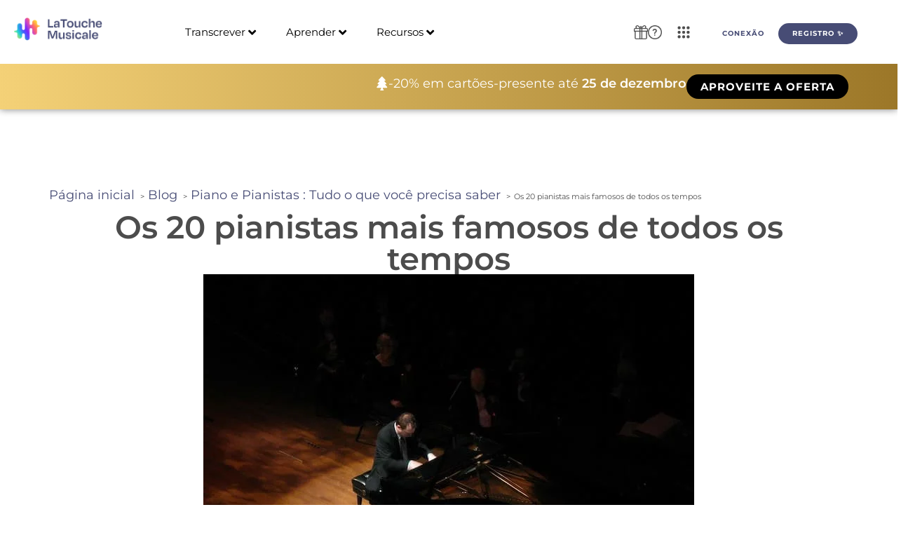

--- FILE ---
content_type: text/html; charset=UTF-8
request_url: https://latouchemusicale.com/pt-br/20-pianistas-mais-famosos/
body_size: 65007
content:
<!doctype html><html lang="pt-br"><head><script data-no-optimize="1">var litespeed_docref=sessionStorage.getItem("litespeed_docref");litespeed_docref&&(Object.defineProperty(document,"referrer",{get:function(){return litespeed_docref}}),sessionStorage.removeItem("litespeed_docref"));</script> <meta charset="UTF-8"><meta name="viewport" content="width=device-width, initial-scale=1"><link rel="profile" href="https://gmpg.org/xfn/11"><title>Os 20 pianistas mais famosos de todos os tempos - La Touche Musicale</title><link rel="alternate" hreflang="fr" href="https://latouchemusicale.com/fr/20-meilleurs-pianistes-connus/" /><link rel="alternate" hreflang="en" href="https://latouchemusicale.com/en/most-famous-pianists-of-all-time/" /><link rel="alternate" hreflang="es" href="https://latouchemusicale.com/es/20-pianistas-famosos/" /><link rel="alternate" hreflang="de" href="https://latouchemusicale.com/de/20-beruhmten-pianisten/" /><link rel="alternate" hreflang="it" href="https://latouchemusicale.com/it/20-pianisti-famosi/" /><link rel="alternate" hreflang="pt-br" href="https://latouchemusicale.com/pt-br/20-pianistas-mais-famosos/" /><link rel="alternate" hreflang="x-default" href="https://latouchemusicale.com/fr/20-meilleurs-pianistes-connus/" /><meta name="dc.title" content="Os 20 pianistas mais famosos de todos os tempos - La Touche Musicale"><meta name="dc.description" content="Descubra neste artigo os 20 pianistas mais famosos que revolucionaram a história da música com sua genialidade."><meta name="dc.relation" content="https://latouchemusicale.com/pt-br/20-pianistas-mais-famosos/"><meta name="dc.source" content="https://latouchemusicale.com/pt-br/"><meta name="dc.language" content="pt_BR"><meta name="description" content="Descubra neste artigo os 20 pianistas mais famosos que revolucionaram a história da música com sua genialidade."><meta name="robots" content="index, follow, max-snippet:-1, max-image-preview:large, max-video-preview:-1"><link rel="canonical" href="https://latouchemusicale.com/pt-br/20-pianistas-mais-famosos/"><style id='wp-img-auto-sizes-contain-inline-css'>img:is([sizes=auto i],[sizes^="auto," i]){contain-intrinsic-size:3000px 1500px}
/*# sourceURL=wp-img-auto-sizes-contain-inline-css */</style><link data-optimized="2" rel="stylesheet" href="https://latouchemusicale.com/wp-content/litespeed/css/5774698d0a2926dbbe4c559a169fbba7.css?ver=7bf1a" /><link rel="preload" as="image" href="https://latouchemusicale.com/wp-content/uploads/2022/08/pianistas-famosos.jpeg.webp"><style id='wpseopress-local-business-style-inline-css'>span.wp-block-wpseopress-local-business-field{margin-right:8px}

/*# sourceURL=https://latouchemusicale.com/wp-content/plugins/wp-seopress-pro/public/editor/blocks/local-business/style-index.css */</style><style id='wpseopress-table-of-contents-style-inline-css'>.wp-block-wpseopress-table-of-contents li.active>a{font-weight:bold}

/*# sourceURL=https://latouchemusicale.com/wp-content/plugins/wp-seopress-pro/public/editor/blocks/table-of-contents/style-index.css */</style><style id='global-styles-inline-css'>:root{--wp--preset--aspect-ratio--square: 1;--wp--preset--aspect-ratio--4-3: 4/3;--wp--preset--aspect-ratio--3-4: 3/4;--wp--preset--aspect-ratio--3-2: 3/2;--wp--preset--aspect-ratio--2-3: 2/3;--wp--preset--aspect-ratio--16-9: 16/9;--wp--preset--aspect-ratio--9-16: 9/16;--wp--preset--color--black: #000000;--wp--preset--color--cyan-bluish-gray: #abb8c3;--wp--preset--color--white: #ffffff;--wp--preset--color--pale-pink: #f78da7;--wp--preset--color--vivid-red: #cf2e2e;--wp--preset--color--luminous-vivid-orange: #ff6900;--wp--preset--color--luminous-vivid-amber: #fcb900;--wp--preset--color--light-green-cyan: #7bdcb5;--wp--preset--color--vivid-green-cyan: #00d084;--wp--preset--color--pale-cyan-blue: #8ed1fc;--wp--preset--color--vivid-cyan-blue: #0693e3;--wp--preset--color--vivid-purple: #9b51e0;--wp--preset--gradient--vivid-cyan-blue-to-vivid-purple: linear-gradient(135deg,rgb(6,147,227) 0%,rgb(155,81,224) 100%);--wp--preset--gradient--light-green-cyan-to-vivid-green-cyan: linear-gradient(135deg,rgb(122,220,180) 0%,rgb(0,208,130) 100%);--wp--preset--gradient--luminous-vivid-amber-to-luminous-vivid-orange: linear-gradient(135deg,rgb(252,185,0) 0%,rgb(255,105,0) 100%);--wp--preset--gradient--luminous-vivid-orange-to-vivid-red: linear-gradient(135deg,rgb(255,105,0) 0%,rgb(207,46,46) 100%);--wp--preset--gradient--very-light-gray-to-cyan-bluish-gray: linear-gradient(135deg,rgb(238,238,238) 0%,rgb(169,184,195) 100%);--wp--preset--gradient--cool-to-warm-spectrum: linear-gradient(135deg,rgb(74,234,220) 0%,rgb(151,120,209) 20%,rgb(207,42,186) 40%,rgb(238,44,130) 60%,rgb(251,105,98) 80%,rgb(254,248,76) 100%);--wp--preset--gradient--blush-light-purple: linear-gradient(135deg,rgb(255,206,236) 0%,rgb(152,150,240) 100%);--wp--preset--gradient--blush-bordeaux: linear-gradient(135deg,rgb(254,205,165) 0%,rgb(254,45,45) 50%,rgb(107,0,62) 100%);--wp--preset--gradient--luminous-dusk: linear-gradient(135deg,rgb(255,203,112) 0%,rgb(199,81,192) 50%,rgb(65,88,208) 100%);--wp--preset--gradient--pale-ocean: linear-gradient(135deg,rgb(255,245,203) 0%,rgb(182,227,212) 50%,rgb(51,167,181) 100%);--wp--preset--gradient--electric-grass: linear-gradient(135deg,rgb(202,248,128) 0%,rgb(113,206,126) 100%);--wp--preset--gradient--midnight: linear-gradient(135deg,rgb(2,3,129) 0%,rgb(40,116,252) 100%);--wp--preset--font-size--small: 13px;--wp--preset--font-size--medium: 20px;--wp--preset--font-size--large: 36px;--wp--preset--font-size--x-large: 42px;--wp--preset--spacing--20: 0.44rem;--wp--preset--spacing--30: 0.67rem;--wp--preset--spacing--40: 1rem;--wp--preset--spacing--50: 1.5rem;--wp--preset--spacing--60: 2.25rem;--wp--preset--spacing--70: 3.38rem;--wp--preset--spacing--80: 5.06rem;--wp--preset--shadow--natural: 6px 6px 9px rgba(0, 0, 0, 0.2);--wp--preset--shadow--deep: 12px 12px 50px rgba(0, 0, 0, 0.4);--wp--preset--shadow--sharp: 6px 6px 0px rgba(0, 0, 0, 0.2);--wp--preset--shadow--outlined: 6px 6px 0px -3px rgb(255, 255, 255), 6px 6px rgb(0, 0, 0);--wp--preset--shadow--crisp: 6px 6px 0px rgb(0, 0, 0);}:root { --wp--style--global--content-size: 800px;--wp--style--global--wide-size: 1200px; }:where(body) { margin: 0; }.wp-site-blocks > .alignleft { float: left; margin-right: 2em; }.wp-site-blocks > .alignright { float: right; margin-left: 2em; }.wp-site-blocks > .aligncenter { justify-content: center; margin-left: auto; margin-right: auto; }:where(.wp-site-blocks) > * { margin-block-start: 24px; margin-block-end: 0; }:where(.wp-site-blocks) > :first-child { margin-block-start: 0; }:where(.wp-site-blocks) > :last-child { margin-block-end: 0; }:root { --wp--style--block-gap: 24px; }:root :where(.is-layout-flow) > :first-child{margin-block-start: 0;}:root :where(.is-layout-flow) > :last-child{margin-block-end: 0;}:root :where(.is-layout-flow) > *{margin-block-start: 24px;margin-block-end: 0;}:root :where(.is-layout-constrained) > :first-child{margin-block-start: 0;}:root :where(.is-layout-constrained) > :last-child{margin-block-end: 0;}:root :where(.is-layout-constrained) > *{margin-block-start: 24px;margin-block-end: 0;}:root :where(.is-layout-flex){gap: 24px;}:root :where(.is-layout-grid){gap: 24px;}.is-layout-flow > .alignleft{float: left;margin-inline-start: 0;margin-inline-end: 2em;}.is-layout-flow > .alignright{float: right;margin-inline-start: 2em;margin-inline-end: 0;}.is-layout-flow > .aligncenter{margin-left: auto !important;margin-right: auto !important;}.is-layout-constrained > .alignleft{float: left;margin-inline-start: 0;margin-inline-end: 2em;}.is-layout-constrained > .alignright{float: right;margin-inline-start: 2em;margin-inline-end: 0;}.is-layout-constrained > .aligncenter{margin-left: auto !important;margin-right: auto !important;}.is-layout-constrained > :where(:not(.alignleft):not(.alignright):not(.alignfull)){max-width: var(--wp--style--global--content-size);margin-left: auto !important;margin-right: auto !important;}.is-layout-constrained > .alignwide{max-width: var(--wp--style--global--wide-size);}body .is-layout-flex{display: flex;}.is-layout-flex{flex-wrap: wrap;align-items: center;}.is-layout-flex > :is(*, div){margin: 0;}body .is-layout-grid{display: grid;}.is-layout-grid > :is(*, div){margin: 0;}body{padding-top: 0px;padding-right: 0px;padding-bottom: 0px;padding-left: 0px;}a:where(:not(.wp-element-button)){text-decoration: underline;}:root :where(.wp-element-button, .wp-block-button__link){background-color: #32373c;border-width: 0;color: #fff;font-family: inherit;font-size: inherit;font-style: inherit;font-weight: inherit;letter-spacing: inherit;line-height: inherit;padding-top: calc(0.667em + 2px);padding-right: calc(1.333em + 2px);padding-bottom: calc(0.667em + 2px);padding-left: calc(1.333em + 2px);text-decoration: none;text-transform: inherit;}.has-black-color{color: var(--wp--preset--color--black) !important;}.has-cyan-bluish-gray-color{color: var(--wp--preset--color--cyan-bluish-gray) !important;}.has-white-color{color: var(--wp--preset--color--white) !important;}.has-pale-pink-color{color: var(--wp--preset--color--pale-pink) !important;}.has-vivid-red-color{color: var(--wp--preset--color--vivid-red) !important;}.has-luminous-vivid-orange-color{color: var(--wp--preset--color--luminous-vivid-orange) !important;}.has-luminous-vivid-amber-color{color: var(--wp--preset--color--luminous-vivid-amber) !important;}.has-light-green-cyan-color{color: var(--wp--preset--color--light-green-cyan) !important;}.has-vivid-green-cyan-color{color: var(--wp--preset--color--vivid-green-cyan) !important;}.has-pale-cyan-blue-color{color: var(--wp--preset--color--pale-cyan-blue) !important;}.has-vivid-cyan-blue-color{color: var(--wp--preset--color--vivid-cyan-blue) !important;}.has-vivid-purple-color{color: var(--wp--preset--color--vivid-purple) !important;}.has-black-background-color{background-color: var(--wp--preset--color--black) !important;}.has-cyan-bluish-gray-background-color{background-color: var(--wp--preset--color--cyan-bluish-gray) !important;}.has-white-background-color{background-color: var(--wp--preset--color--white) !important;}.has-pale-pink-background-color{background-color: var(--wp--preset--color--pale-pink) !important;}.has-vivid-red-background-color{background-color: var(--wp--preset--color--vivid-red) !important;}.has-luminous-vivid-orange-background-color{background-color: var(--wp--preset--color--luminous-vivid-orange) !important;}.has-luminous-vivid-amber-background-color{background-color: var(--wp--preset--color--luminous-vivid-amber) !important;}.has-light-green-cyan-background-color{background-color: var(--wp--preset--color--light-green-cyan) !important;}.has-vivid-green-cyan-background-color{background-color: var(--wp--preset--color--vivid-green-cyan) !important;}.has-pale-cyan-blue-background-color{background-color: var(--wp--preset--color--pale-cyan-blue) !important;}.has-vivid-cyan-blue-background-color{background-color: var(--wp--preset--color--vivid-cyan-blue) !important;}.has-vivid-purple-background-color{background-color: var(--wp--preset--color--vivid-purple) !important;}.has-black-border-color{border-color: var(--wp--preset--color--black) !important;}.has-cyan-bluish-gray-border-color{border-color: var(--wp--preset--color--cyan-bluish-gray) !important;}.has-white-border-color{border-color: var(--wp--preset--color--white) !important;}.has-pale-pink-border-color{border-color: var(--wp--preset--color--pale-pink) !important;}.has-vivid-red-border-color{border-color: var(--wp--preset--color--vivid-red) !important;}.has-luminous-vivid-orange-border-color{border-color: var(--wp--preset--color--luminous-vivid-orange) !important;}.has-luminous-vivid-amber-border-color{border-color: var(--wp--preset--color--luminous-vivid-amber) !important;}.has-light-green-cyan-border-color{border-color: var(--wp--preset--color--light-green-cyan) !important;}.has-vivid-green-cyan-border-color{border-color: var(--wp--preset--color--vivid-green-cyan) !important;}.has-pale-cyan-blue-border-color{border-color: var(--wp--preset--color--pale-cyan-blue) !important;}.has-vivid-cyan-blue-border-color{border-color: var(--wp--preset--color--vivid-cyan-blue) !important;}.has-vivid-purple-border-color{border-color: var(--wp--preset--color--vivid-purple) !important;}.has-vivid-cyan-blue-to-vivid-purple-gradient-background{background: var(--wp--preset--gradient--vivid-cyan-blue-to-vivid-purple) !important;}.has-light-green-cyan-to-vivid-green-cyan-gradient-background{background: var(--wp--preset--gradient--light-green-cyan-to-vivid-green-cyan) !important;}.has-luminous-vivid-amber-to-luminous-vivid-orange-gradient-background{background: var(--wp--preset--gradient--luminous-vivid-amber-to-luminous-vivid-orange) !important;}.has-luminous-vivid-orange-to-vivid-red-gradient-background{background: var(--wp--preset--gradient--luminous-vivid-orange-to-vivid-red) !important;}.has-very-light-gray-to-cyan-bluish-gray-gradient-background{background: var(--wp--preset--gradient--very-light-gray-to-cyan-bluish-gray) !important;}.has-cool-to-warm-spectrum-gradient-background{background: var(--wp--preset--gradient--cool-to-warm-spectrum) !important;}.has-blush-light-purple-gradient-background{background: var(--wp--preset--gradient--blush-light-purple) !important;}.has-blush-bordeaux-gradient-background{background: var(--wp--preset--gradient--blush-bordeaux) !important;}.has-luminous-dusk-gradient-background{background: var(--wp--preset--gradient--luminous-dusk) !important;}.has-pale-ocean-gradient-background{background: var(--wp--preset--gradient--pale-ocean) !important;}.has-electric-grass-gradient-background{background: var(--wp--preset--gradient--electric-grass) !important;}.has-midnight-gradient-background{background: var(--wp--preset--gradient--midnight) !important;}.has-small-font-size{font-size: var(--wp--preset--font-size--small) !important;}.has-medium-font-size{font-size: var(--wp--preset--font-size--medium) !important;}.has-large-font-size{font-size: var(--wp--preset--font-size--large) !important;}.has-x-large-font-size{font-size: var(--wp--preset--font-size--x-large) !important;}
:root :where(.wp-block-pullquote){font-size: 1.5em;line-height: 1.6;}
/*# sourceURL=global-styles-inline-css */</style><style id='elementor-frontend-inline-css'>.elementor-kit-6{--e-global-color-primary:#000000;--e-global-color-secondary:#54595F;--e-global-color-text:#4C4C4C;--e-global-color-accent:#FF5C5C;--e-global-color-d1e2fa1:#FF7F30;--e-global-color-92b5964:#FFFFFF;--e-global-typography-primary-font-family:"Degular Bold";--e-global-typography-primary-font-size:40px;--e-global-typography-primary-font-weight:600;--e-global-typography-secondary-font-family:"Degular Bold";--e-global-typography-secondary-font-size:30px;--e-global-typography-secondary-font-weight:400;--e-global-typography-text-font-family:"Montserrat";--e-global-typography-text-font-size:18px;--e-global-typography-text-font-weight:400;--e-global-typography-accent-font-family:"Montserrat";--e-global-typography-accent-font-weight:500;--e-global-typography-889e74c-font-family:"Nunito";--e-global-typography-889e74c-font-size:14px;--e-global-typography-b1a4557-font-family:"Montserrat";--e-global-typography-b1a4557-font-size:20px;--e-global-typography-b1a4557-font-weight:600;background-color:var( --e-global-color-92b5964 );font-family:"Montserrat", Sans-serif;font-size:18px;line-height:2.3em;}.elementor-kit-6 button,.elementor-kit-6 input[type="button"],.elementor-kit-6 input[type="submit"],.elementor-kit-6 .elementor-button{background-color:transparent;font-family:"Degular Regular", Sans-serif;font-size:15px;font-weight:700;color:#FFFFFF;background-image:linear-gradient(180deg, #474C75 0%, #474C75 100%);border-radius:20px 20px 20px 20px;}.elementor-kit-6 e-page-transition{background-color:#FFBC7D;}.elementor-kit-6 a{color:#474C75;font-family:"Montserrat", Sans-serif;font-size:18px;}.elementor-kit-6 h1{color:#474C75;font-family:"Montserrat", Sans-serif;font-size:45px;font-weight:600;}.elementor-kit-6 h2{color:#474C75;font-family:"Montserrat", Sans-serif;font-size:35px;font-weight:700;}.elementor-kit-6 h3{color:#474C75;font-family:"Montserrat", Sans-serif;font-size:25px;font-weight:700;}.elementor-kit-6 h4{color:#474C75;font-family:"Montserrat", Sans-serif;font-weight:700;}.elementor-kit-6 h5{color:#474C75;font-family:"Montserrat", Sans-serif;}.elementor-kit-6 h6{color:#474C75;font-family:"Montserrat", Sans-serif;font-weight:700;}.elementor-kit-6 button:hover,.elementor-kit-6 button:focus,.elementor-kit-6 input[type="button"]:hover,.elementor-kit-6 input[type="button"]:focus,.elementor-kit-6 input[type="submit"]:hover,.elementor-kit-6 input[type="submit"]:focus,.elementor-kit-6 .elementor-button:hover,.elementor-kit-6 .elementor-button:focus{box-shadow:3px 3px 20px -10px rgba(0, 0, 0, 0.75);}.elementor-kit-6 img{border-radius:0px 0px 0px 0px;}.elementor-kit-6 label{font-family:"Nunito", Sans-serif;}.elementor-kit-6 input:not([type="button"]):not([type="submit"]),.elementor-kit-6 textarea,.elementor-kit-6 .elementor-field-textual{font-family:"Nunito", Sans-serif;border-radius:6px 6px 6px 6px;}.elementor-section.elementor-section-boxed > .elementor-container{max-width:1140px;}.e-con{--container-max-width:1140px;}.elementor-widget:not(:last-child){margin-block-end:20px;}.elementor-element{--widgets-spacing:20px 20px;--widgets-spacing-row:20px;--widgets-spacing-column:20px;}{}h1.entry-title{display:var(--page-title-display);}@media(max-width:1024px){.elementor-section.elementor-section-boxed > .elementor-container{max-width:1024px;}.e-con{--container-max-width:1024px;}}@media(max-width:767px){.elementor-section.elementor-section-boxed > .elementor-container{max-width:767px;}.e-con{--container-max-width:767px;}}/* Start custom CSS *//* H1 - Degular Semibold */
h1 {
    font-family: 'Montserrat', sans-serif !important;
    font-weight: 700; /* Semibold */
}

/* H2, H3, H4, H5, H6 - Montserrat Bold */
h2, h3, h4, h5, h6 {
    font-family: 'Montserrat', sans-serif !important;
    font-weight: 700; /* Bold */
}

/* Texte normal - Montserrat Regular */
body, p, span, li {
    font-family: 'Montserrat', sans-serif !important;
    font-weight: 400; /* Regular */
}

/* Boutons - Degular Bold en capitales avec taille réduite */
button, .elementor-button {
    font-family: 'Degular', sans-serif !important;
    font-weight: 800; /* Ultra Bold pour plus de contraste */
    text-transform: uppercase;
    letter-spacing: 1px; /* Espacement conforme à la charte */
    font-size: 14px; /* Ajuste la taille ici */
    padding: 10px 20px; /* Ajuste le padding pour équilibrer */
}

/* Assurer que tous les textes à l'intérieur des boutons sont en gras */
button *, .elementor-button * {
    font-weight: 650 !important;
}/* End custom CSS */
/* Start Custom Fonts CSS */@font-face {
	font-family: 'Degular Bold';
	font-display: auto;
	src: url('https://latouchemusicale.com/wp-content/uploads/2025/02/Degular-Bold.ttf') format('truetype');
}
/* End Custom Fonts CSS */
/* Start Custom Fonts CSS */@font-face {
	font-family: 'Degular Regular';
	font-display: auto;
	src: url('https://latouchemusicale.com/wp-content/uploads/2025/02/Degular-Regular.ttf') format('truetype');
}
/* End Custom Fonts CSS */
.elementor-120759 .elementor-element.elementor-element-ff0727e{--display:grid;--min-height:8vh;--e-con-grid-template-columns:repeat(1, 1fr);--e-con-grid-template-rows:repeat(2, 1fr);--grid-auto-flow:row;box-shadow:0px 4px 18px -13px rgba(0,0,0,0.5);--padding-top:0%;--padding-bottom:0%;--padding-left:2%;--padding-right:2%;--z-index:999;}.elementor-120759 .elementor-element.elementor-element-ff0727e:not(.elementor-motion-effects-element-type-background), .elementor-120759 .elementor-element.elementor-element-ff0727e > .elementor-motion-effects-container > .elementor-motion-effects-layer{background-color:#FFFFFF;}.elementor-120759 .elementor-element.elementor-element-6241277b{--display:grid;--e-con-grid-template-columns:repeat(3, 1fr);--e-con-grid-template-rows:repeat(2, 1fr);--grid-auto-flow:row;}.elementor-widget-image .widget-image-caption{color:var( --e-global-color-text );font-family:var( --e-global-typography-text-font-family ), Sans-serif;font-size:var( --e-global-typography-text-font-size );font-weight:var( --e-global-typography-text-font-weight );}.elementor-120759 .elementor-element.elementor-element-46b6be75{z-index:999;}.elementor-120759 .elementor-element.elementor-element-46b6be75 .jet-mobile-menu__toggle .jet-mobile-menu__toggle-icon{color:var( --e-global-color-text );}.elementor-120759 .elementor-element.elementor-element-46b6be75 .jet-mobile-menu__toggle .jet-mobile-menu__toggle-icon i{font-size:30px;}.elementor-120759 .elementor-element.elementor-element-46b6be75 .jet-mobile-menu__toggle .jet-mobile-menu__toggle-icon svg{width:30px;}.elementor-120759 .elementor-element.elementor-element-46b6be75 .jet-mobile-menu__container .jet-mobile-menu__controls{padding:0% 0% 5% 0%;}.elementor-120759 .elementor-element.elementor-element-46b6be75 .jet-mobile-menu__container .jet-mobile-menu__back i{color:var( --e-global-color-text );font-size:25px;}.elementor-120759 .elementor-element.elementor-element-46b6be75 .jet-mobile-menu__container .jet-mobile-menu__back svg{color:var( --e-global-color-text );width:25px;}.elementor-120759 .elementor-element.elementor-element-46b6be75 .jet-mobile-menu__container{z-index:999;}.elementor-120759 .elementor-element.elementor-element-46b6be75 .jet-mobile-menu-widget .jet-mobile-menu-cover{z-index:calc(999-1);}.elementor-120759 .elementor-element.elementor-element-46b6be75 .jet-mobile-menu__container .jet-mobile-menu__after-template{padding:0px 0px 0px 0px;}.elementor-120759 .elementor-element.elementor-element-46b6be75 .jet-mobile-menu__item .jet-menu-icon{align-self:center;justify-content:center;color:var( --e-global-color-text );}.elementor-120759 .elementor-element.elementor-element-46b6be75 .jet-mobile-menu__item .jet-menu-badge{align-self:flex-start;}.elementor-120759 .elementor-element.elementor-element-46b6be75 .jet-mobile-menu__item .jet-dropdown-arrow i{font-size:20px;}.elementor-120759 .elementor-element.elementor-element-46b6be75 .jet-mobile-menu__item .jet-dropdown-arrow svg{width:20px;}.elementor-120759 .elementor-element.elementor-element-46b6be75 .jet-mobile-menu__item .jet-menu-label{color:var( --e-global-color-text );}.elementor-120759 .elementor-element.elementor-element-46b6be75 .jet-mobile-menu__item .jet-menu-badge__inner{color:var( --e-global-color-text );}.elementor-120759 .elementor-element.elementor-element-af30864{--display:flex;--flex-direction:row;--container-widget-width:calc( ( 1 - var( --container-widget-flex-grow ) ) * 100% );--container-widget-height:100%;--container-widget-flex-grow:1;--container-widget-align-self:stretch;--flex-wrap-mobile:wrap;--justify-content:flex-end;--align-items:center;--gap:1vw 1vw;--row-gap:1vw;--column-gap:1vw;--z-index:900;}.elementor-120759 .elementor-element.elementor-element-af30864:not(.elementor-motion-effects-element-type-background), .elementor-120759 .elementor-element.elementor-element-af30864 > .elementor-motion-effects-container > .elementor-motion-effects-layer{background-color:transparent;background-image:linear-gradient(90deg, #F4D177 0%, #9C7728 100%);}.elementor-widget-icon.elementor-view-stacked .elementor-icon{background-color:var( --e-global-color-primary );}.elementor-widget-icon.elementor-view-framed .elementor-icon, .elementor-widget-icon.elementor-view-default .elementor-icon{color:var( --e-global-color-primary );border-color:var( --e-global-color-primary );}.elementor-widget-icon.elementor-view-framed .elementor-icon, .elementor-widget-icon.elementor-view-default .elementor-icon svg{fill:var( --e-global-color-primary );}.elementor-120759 .elementor-element.elementor-element-31032b2 .elementor-icon-wrapper{text-align:center;}.elementor-120759 .elementor-element.elementor-element-31032b2.elementor-view-stacked .elementor-icon{background-color:#FFFFFF;}.elementor-120759 .elementor-element.elementor-element-31032b2.elementor-view-framed .elementor-icon, .elementor-120759 .elementor-element.elementor-element-31032b2.elementor-view-default .elementor-icon{color:#FFFFFF;border-color:#FFFFFF;}.elementor-120759 .elementor-element.elementor-element-31032b2.elementor-view-framed .elementor-icon, .elementor-120759 .elementor-element.elementor-element-31032b2.elementor-view-default .elementor-icon svg{fill:#FFFFFF;}.elementor-120759 .elementor-element.elementor-element-31032b2 .elementor-icon{font-size:20px;}.elementor-120759 .elementor-element.elementor-element-31032b2 .elementor-icon svg{height:20px;}.elementor-widget-animated-headline .elementor-headline-plain-text{color:var( --e-global-color-secondary );}.elementor-widget-animated-headline .elementor-headline{font-family:var( --e-global-typography-primary-font-family ), Sans-serif;font-size:var( --e-global-typography-primary-font-size );font-weight:var( --e-global-typography-primary-font-weight );}.elementor-widget-animated-headline{--dynamic-text-color:var( --e-global-color-secondary );}.elementor-widget-animated-headline .elementor-headline-dynamic-text{font-family:var( --e-global-typography-primary-font-family ), Sans-serif;font-weight:var( --e-global-typography-primary-font-weight );}.elementor-widget-animated-headline .elementor-headline-dynamic-wrapper path{stroke:var( --e-global-color-accent );}.elementor-120759 .elementor-element.elementor-element-6f3d117{--animation-duration:1500ms;--dynamic-text-color:var( --e-global-color-92b5964 );}.elementor-120759 .elementor-element.elementor-element-6f3d117 > .elementor-widget-container{margin:0% 0% 0% 0%;}.elementor-120759 .elementor-element.elementor-element-6f3d117 .elementor-headline{text-align:center;font-family:"Nunito", Sans-serif;font-size:18px;font-weight:400;}.elementor-120759 .elementor-element.elementor-element-6f3d117 .elementor-headline-plain-text{color:var( --e-global-color-92b5964 );}.elementor-120759 .elementor-element.elementor-element-6f3d117 .elementor-headline .elementor-headline-plain-text{-webkit-text-stroke-color:#000;stroke:#000;}.elementor-120759 .elementor-element.elementor-element-6f3d117 .elementor-headline-dynamic-text{font-family:var( --e-global-typography-b1a4557-font-family ), Sans-serif;font-weight:var( --e-global-typography-b1a4557-font-weight );}.elementor-120759 .elementor-element.elementor-element-6f3d117 .elementor-headline-dynamic-wrapper path{stroke:#FFFFFF;stroke-linecap:round;stroke-linejoin:round;}.elementor-widget-button .elementor-button{background-color:var( --e-global-color-accent );font-family:var( --e-global-typography-accent-font-family ), Sans-serif;font-weight:var( --e-global-typography-accent-font-weight );}.elementor-120759 .elementor-element.elementor-element-4f4f6f2 .elementor-button{background-color:transparent;font-family:"Nunito", Sans-serif;font-weight:500;fill:#FFFFFF;color:#FFFFFF;background-image:linear-gradient(180deg, #000000 0%, #000000 100%);border-radius:50px 50px 50px 50px;}.elementor-120759 .elementor-element.elementor-element-ccbbac5{--display:grid;--min-height:0px;--e-con-grid-template-columns:repeat(1, 1fr);--e-con-grid-template-rows:repeat(1, 1fr);--gap:0px 0px;--row-gap:0px;--column-gap:0px;--grid-auto-flow:row;box-shadow:0px 0px 10px 0px rgba(0,0,0,0.5);--padding-top:0px;--padding-bottom:0px;--padding-left:0px;--padding-right:0px;}.elementor-120759 .elementor-element.elementor-element-ccbbac5:not(.elementor-motion-effects-element-type-background), .elementor-120759 .elementor-element.elementor-element-ccbbac5 > .elementor-motion-effects-container > .elementor-motion-effects-layer{background-color:#FFFFFF;}.elementor-120759 .elementor-element.elementor-element-ccbbac5.e-con{--flex-grow:1;--flex-shrink:0;}.elementor-120759 .elementor-element.elementor-element-54a43d0{--display:flex;--min-height:0px;--flex-direction:row;--container-widget-width:initial;--container-widget-height:100%;--container-widget-flex-grow:1;--container-widget-align-self:stretch;--flex-wrap-mobile:wrap;--gap:0px 0px;--row-gap:0px;--column-gap:0px;box-shadow:0px 0px 10px 0px rgba(0,0,0,0.5);}.elementor-120759 .elementor-element.elementor-element-54a43d0:not(.elementor-motion-effects-element-type-background), .elementor-120759 .elementor-element.elementor-element-54a43d0 > .elementor-motion-effects-container > .elementor-motion-effects-layer{background-color:#FFFFFF;}.elementor-120759 .elementor-element.elementor-element-8f53f7b{--display:flex;--flex-direction:row;--container-widget-width:initial;--container-widget-height:100%;--container-widget-flex-grow:1;--container-widget-align-self:stretch;--flex-wrap-mobile:wrap;--gap:1px 1px;--row-gap:1px;--column-gap:1px;}.elementor-120759 .elementor-element.elementor-element-04d843b > .elementor-widget-container{margin:0px 0px 0px 0px;}.elementor-120759 .elementor-element.elementor-element-04d843b{text-align:start;}.elementor-120759 .elementor-element.elementor-element-04d843b img{max-width:80%;}.elementor-120759 .elementor-element.elementor-element-ea1e58c{--display:flex;--flex-direction:column;--container-widget-width:calc( ( 1 - var( --container-widget-flex-grow ) ) * 100% );--container-widget-height:initial;--container-widget-flex-grow:0;--container-widget-align-self:initial;--flex-wrap-mobile:wrap;--align-items:flex-start;}.elementor-120759 .elementor-element.elementor-element-07b1a3d .jet-mega-menu.jet-mega-menu--layout-horizontal .jet-mega-menu-item__link--top-level,
							.elementor-120759 .elementor-element.elementor-element-07b1a3d .jet-mega-menu.jet-mega-menu--layout-vertical .jet-mega-menu-item__link--top-level{font-size:15px;}.elementor-120759 .elementor-element.elementor-element-07b1a3d{--jmm-top-items-hor-padding:20px;--jmm-top-items-gap:0px;--jmm-top-items-hor-align:center;--jmm-top-item-title-color:var( --e-global-color-primary );--jmm-top-item-dropdown-icon-color:var( --e-global-color-primary );--jmm-top-hover-item-title-color:var( --e-global-color-primary );--jmm-top-hover-item-dropdown-color:var( --e-global-color-primary );--jmm-top-active-item-title-color:var( --e-global-color-primary );--jmm-top-active-item-dropdown-color:var( --e-global-color-primary );--jmm-dropdown-container-width:100%;--jmm-dropdown-top-items-hor-padding:0px;--jmm-dropdown-top-items-gap:0px;}.elementor-120759 .elementor-element.elementor-element-b016aeb{--display:grid;--min-height:0px;--e-con-grid-template-columns:repeat(2, 1fr);--e-con-grid-template-rows:repeat(1, 1fr);--gap:0px 0px;--row-gap:0px;--column-gap:0px;--grid-auto-flow:row;--justify-items:center;--align-items:center;--border-radius:10px 10px 10px 10px;--margin-top:0%;--margin-bottom:0%;--margin-left:15%;--margin-right:0%;}.elementor-120759 .elementor-element.elementor-element-b016aeb.e-con{--align-self:center;}.elementor-120759 .elementor-element.elementor-element-63a04db{--display:grid;--min-height:0px;--e-con-grid-template-columns:repeat(2, 1fr);--e-con-grid-template-rows:repeat(1, 1fr);--gap:0px 0px;--row-gap:0px;--column-gap:0px;--grid-auto-flow:row;--justify-items:center;--align-items:center;--padding-top:0%;--padding-bottom:0%;--padding-left:0%;--padding-right:0%;}.elementor-120759 .elementor-element.elementor-element-63a04db.e-con{--align-self:center;}.elementor-120759 .elementor-element.elementor-element-7d01866 .elementor-button{background-color:transparent;font-family:"Nunito", Sans-serif;font-size:10px;font-weight:500;fill:#474C75;color:#474C75;background-image:linear-gradient(180deg, #00000000 0%, #F2295B00 100%);box-shadow:0px 0px 0px 0px rgba(0,0,0,0.5);border-style:none;}.elementor-120759 .elementor-element.elementor-element-7d01866 .elementor-button:hover, .elementor-120759 .elementor-element.elementor-element-7d01866 .elementor-button:focus{background-color:transparent;color:var( --e-global-color-primary );background-image:linear-gradient(0deg, #02010100 0%, #F2295B00 0%);border-color:#02010100;}.elementor-120759 .elementor-element.elementor-element-7d01866 .elementor-button:hover svg, .elementor-120759 .elementor-element.elementor-element-7d01866 .elementor-button:focus svg{fill:var( --e-global-color-primary );}.elementor-120759 .elementor-element.elementor-element-742b64d .elementor-button{background-color:transparent;font-family:"Nunito", Sans-serif;font-size:10px;font-weight:500;background-image:linear-gradient(180deg, #474C75 0%, #474C75 100%);border-radius:50px 50px 50px 50px;}.elementor-120759 .elementor-element.elementor-element-a27cec8{--display:flex;--flex-direction:row;--container-widget-width:calc( ( 1 - var( --container-widget-flex-grow ) ) * 100% );--container-widget-height:100%;--container-widget-flex-grow:1;--container-widget-align-self:stretch;--flex-wrap-mobile:wrap;--justify-content:flex-end;--align-items:center;--gap:1vw 1vw;--row-gap:1vw;--column-gap:1vw;}.elementor-120759 .elementor-element.elementor-element-a27cec8:not(.elementor-motion-effects-element-type-background), .elementor-120759 .elementor-element.elementor-element-a27cec8 > .elementor-motion-effects-container > .elementor-motion-effects-layer{background-color:transparent;background-image:linear-gradient(90deg, #F4D177 0%, #9C7728 100%);}.elementor-120759 .elementor-element.elementor-element-10c284e .elementor-icon-wrapper{text-align:center;}.elementor-120759 .elementor-element.elementor-element-10c284e.elementor-view-stacked .elementor-icon{background-color:#FFFFFF;}.elementor-120759 .elementor-element.elementor-element-10c284e.elementor-view-framed .elementor-icon, .elementor-120759 .elementor-element.elementor-element-10c284e.elementor-view-default .elementor-icon{color:#FFFFFF;border-color:#FFFFFF;}.elementor-120759 .elementor-element.elementor-element-10c284e.elementor-view-framed .elementor-icon, .elementor-120759 .elementor-element.elementor-element-10c284e.elementor-view-default .elementor-icon svg{fill:#FFFFFF;}.elementor-120759 .elementor-element.elementor-element-10c284e .elementor-icon{font-size:20px;}.elementor-120759 .elementor-element.elementor-element-10c284e .elementor-icon svg{height:20px;}.elementor-120759 .elementor-element.elementor-element-b878341{--animation-duration:1500ms;--dynamic-text-color:#FFFFFF;}.elementor-120759 .elementor-element.elementor-element-b878341 > .elementor-widget-container{margin:0% 0% 0% 0%;}.elementor-120759 .elementor-element.elementor-element-b878341 .elementor-headline{text-align:center;font-family:"Nunito", Sans-serif;font-size:18px;font-weight:600;}.elementor-120759 .elementor-element.elementor-element-b878341 .elementor-headline-plain-text{color:#FFFFFF;}.elementor-120759 .elementor-element.elementor-element-b878341 .elementor-headline-dynamic-text{font-family:var( --e-global-typography-b1a4557-font-family ), Sans-serif;font-weight:var( --e-global-typography-b1a4557-font-weight );}.elementor-120759 .elementor-element.elementor-element-b878341 .elementor-headline-dynamic-wrapper path{stroke:#FFFFFF;stroke-linecap:round;stroke-linejoin:round;}.elementor-120759 .elementor-element.elementor-element-9d723e6 .elementor-button{background-color:transparent;font-family:"Nunito", Sans-serif;font-weight:500;fill:#FFFFFF;color:#FFFFFF;background-image:linear-gradient(180deg, #000000 0%, #000000 100%);border-radius:50px 50px 50px 50px;}@media(max-width:1024px){.elementor-120759 .elementor-element.elementor-element-ff0727e{--grid-auto-flow:row;}.elementor-120759 .elementor-element.elementor-element-6241277b{--grid-auto-flow:row;}.elementor-widget-image .widget-image-caption{font-size:var( --e-global-typography-text-font-size );}.elementor-widget-animated-headline .elementor-headline{font-size:var( --e-global-typography-primary-font-size );}.elementor-120759 .elementor-element.elementor-element-ccbbac5{--grid-auto-flow:row;}.elementor-120759 .elementor-element.elementor-element-b016aeb{--grid-auto-flow:row;}.elementor-120759 .elementor-element.elementor-element-63a04db{--grid-auto-flow:row;}}@media(min-width:768px){.elementor-120759 .elementor-element.elementor-element-ff0727e{--width:100%;}.elementor-120759 .elementor-element.elementor-element-ccbbac5{--width:100%;}.elementor-120759 .elementor-element.elementor-element-54a43d0{--width:100%;}.elementor-120759 .elementor-element.elementor-element-8f53f7b{--width:33%;}.elementor-120759 .elementor-element.elementor-element-ea1e58c{--width:100%;}.elementor-120759 .elementor-element.elementor-element-b016aeb{--width:22%;}.elementor-120759 .elementor-element.elementor-element-63a04db{--width:52%;}}@media(max-width:767px){.elementor-120759 .elementor-element.elementor-element-ff0727e{--width:100%;--min-height:0vh;--e-con-grid-template-columns:repeat(1, 1fr);--e-con-grid-template-rows:repeat(2, 1fr);--gap:0px 0px;--row-gap:0px;--column-gap:0px;--grid-auto-flow:row;--padding-top:0%;--padding-bottom:0%;--padding-left:0%;--padding-right:0%;}.elementor-120759 .elementor-element.elementor-element-6241277b{--e-con-grid-template-columns:repeat(2, 1fr);--e-con-grid-template-rows:repeat(1, 1fr);--grid-auto-flow:row;--align-items:center;--padding-top:0px;--padding-bottom:0px;--padding-left:2px;--padding-right:2px;}.elementor-widget-image .widget-image-caption{font-size:var( --e-global-typography-text-font-size );}.elementor-120759 .elementor-element.elementor-element-af30864{--justify-content:center;--gap:3vw 3vw;--row-gap:3vw;--column-gap:3vw;}.elementor-widget-animated-headline .elementor-headline{font-size:var( --e-global-typography-primary-font-size );}.elementor-120759 .elementor-element.elementor-element-6f3d117 .elementor-headline{font-size:0.7em;}.elementor-120759 .elementor-element.elementor-element-4f4f6f2{width:var( --container-widget-width, 37% );max-width:37%;--container-widget-width:37%;--container-widget-flex-grow:0;}.elementor-120759 .elementor-element.elementor-element-4f4f6f2 .elementor-button{font-size:15px;}.elementor-120759 .elementor-element.elementor-element-ccbbac5{--e-con-grid-template-columns:repeat(1, 1fr);--grid-auto-flow:row;}.elementor-120759 .elementor-element.elementor-element-b016aeb{--e-con-grid-template-columns:repeat(1, 1fr);--grid-auto-flow:row;}.elementor-120759 .elementor-element.elementor-element-63a04db{--e-con-grid-template-columns:repeat(1, 1fr);--grid-auto-flow:row;}.elementor-120759 .elementor-element.elementor-element-a27cec8{--justify-content:center;--gap:3vw 3vw;--row-gap:3vw;--column-gap:3vw;}.elementor-120759 .elementor-element.elementor-element-b878341 .elementor-headline{font-size:0.7em;}.elementor-120759 .elementor-element.elementor-element-9d723e6{width:var( --container-widget-width, 37% );max-width:37%;--container-widget-width:37%;--container-widget-flex-grow:0;}.elementor-120759 .elementor-element.elementor-element-9d723e6 .elementor-button{font-size:15px;}}/* Start custom CSS for container, class: .elementor-element-ff0727e */.elementor-120759 .elementor-element.elementor-element-ff0727e{z-index:999;}/* End custom CSS */
/* Start custom CSS for jet-mega-menu, class: .elementor-element-07b1a3d */.jet-mega-menu-mega-container__inner {
  width: 60vw !important;
  max-width: 60vw !important;
  left: 0 !important;
  padding: 20px 20px !important;
  box-sizing: border-box;
  z-index: 9999;

  background-color: #ffffff !important;
  border-radius: 16px !important;
  box-shadow: 0 8px 32px rgba(0, 0, 0, 0.08) !important;
}/* End custom CSS */
/* Start custom CSS for html, class: .elementor-element-94358a4 */.apps-help-icon {
  width: 20px;
  height: 20px;
  display: flex;
  align-items: center;
  justify-content: center;
}

.apps-help-icon img {
  width: 100%;
  height: 100%;
  object-fit: contain;
  display: block;
}

.icon-tooltip-wrapper {
  display: flex;
  flex-direction: row;
  align-items: center;
  gap: 20px; /* espace horizontal entre les icônes */
}/* End custom CSS */
/* Start custom CSS for html, class: .elementor-element-2acbca1 *//* Boîte apps initialement cachée */
.apps-dropdown-wrapper {
  position: relative;
}

.apps-dropdown {
  display: none;
  position: absolute;
  top: 40px;
  left: 50%;
  transform: translateX(-50%);
  width: 360px;
  max-height: 360px;
  overflow-y: auto;
  background-color: #ffffff !important; /* opaque blanc pur */
  border-radius: 20px;
  padding: 16px;
  box-shadow: 0 8px 32px rgba(0, 0, 0, 0.08);
  z-index: 9999;

  /* Supprimer blur */
  backdrop-filter: none !important;
  -webkit-backdrop-filter: none !important;
}

.apps-dropdown::after {
  content: none !important;
  display: none !important;
}

/* Grille d'apps */
.apps-grid {
  display: grid;
  grid-template-columns: repeat(3, 1fr);
  gap: 3px 2px; /* 🔽 moins d'espace vertical (ligne), plus serré */
}
.apps-grid a {
  display: flex !important;
  flex-direction: column !important;
  align-items: center !important;
  justify-content: center !important;
  text-align: center !important;
  font-size: 11px !important;
  text-decoration: none !important;
  color: #444 !important;
  padding: 4px !important;
  gap: 1px !important;
  border-radius: 8px !important;
  transition: transform 0.2s ease !important;
}

.apps-grid a:hover {
  transform: scale(1.05);
  background: rgba(0, 0, 0, 0.04);
}

.apps-grid img {
  width: 96px !important;
  height: 96px !important;
  object-fit: contain !important;
  margin: 0 !important;
  padding: 0 !important;
  margin-bottom: -17px !important; /* Réduit l'espace avec le texte */
  border-radius: 12px !important;
  display: block !important;
}

.apps-toggle img {
  width: 72px;
  height: 72px;
  object-fit: contain;
  display: block;
}

.apps-top-button {
  position: static;
  top: auto;
  z-index: auto;

  display: inline-flex;
  align-items: center;
  justify-content: center;
  gap: 8px;

  width: 100%;
  padding: 10px 12px;
  margin-bottom: 12px;

  background-color: #ffffff;
  border: 1px solid #e0e0e0;
  border-radius: 10px;

  color: #1a237e;
  font-size: 11px;
  font-weight: 500;
  text-decoration: none;
  text-align: center;

  box-shadow: none;
  transition: background 0.2s ease, border-color 0.2s ease;
}

.apps-top-button:hover {
  background-color: #f5f5f5;
  border-color: #d0d0d0;
}

.apps-top-button img {
  width: 26px;
  height: 26px;
  object-fit: contain;
  display: inline-block;
  vertical-align: middle;
}/* End custom CSS */
/* Start custom CSS for container, class: .elementor-element-63a04db *//* Conteneur des boutons Connexion + Inscription */
.header-buttons {
  display: flex;
  align-items: center;
  gap: 1px; /* ajustable */
  margin-right: 0 !important;
  padding-right: 0 !important;
  justify-content: flex-end; /* aligne les éléments vers la droite si utile */
}

/* Réinitialise marges/paddings internes des widgets enfants */
.header-buttons > * {
  margin: 0 !important;
  padding: 0 !important;
}

/* Rapproche les icônes du bouton Connexion */
.header-buttons .elementor-icon {
  margin-right: 0px !important;
}

/* Réduit l’espace résiduel entre le dernier bouton et le bord droit */
.header-buttons-container {
  padding-right: 0px !important;
  margin-right: 0px !important;
  width: auto !important;
}/* End custom CSS */
.elementor-62591 .elementor-element.elementor-element-9f943ab{--display:flex;}.elementor-62591 .elementor-element.elementor-element-9f943ab:not(.elementor-motion-effects-element-type-background), .elementor-62591 .elementor-element.elementor-element-9f943ab > .elementor-motion-effects-container > .elementor-motion-effects-layer{background-color:#F7F7F7;}.elementor-62591 .elementor-element.elementor-element-4e07a8f{--spacer-size:2vh;}.elementor-62591 .elementor-element.elementor-element-83b9a8b{--display:flex;--flex-direction:row;--container-widget-width:initial;--container-widget-height:100%;--container-widget-flex-grow:1;--container-widget-align-self:stretch;--flex-wrap-mobile:wrap;--justify-content:center;--gap:20px 20px;--row-gap:20px;--column-gap:20px;--flex-wrap:nowrap;}.elementor-62591 .elementor-element.elementor-element-83b9a8b:not(.elementor-motion-effects-element-type-background), .elementor-62591 .elementor-element.elementor-element-83b9a8b > .elementor-motion-effects-container > .elementor-motion-effects-layer{background-color:#F7F7F7;}.elementor-62591 .elementor-element.elementor-element-54efa50b{--display:flex;--flex-direction:column;--container-widget-width:100%;--container-widget-height:initial;--container-widget-flex-grow:0;--container-widget-align-self:initial;--flex-wrap-mobile:wrap;--gap:0px 0px;--row-gap:0px;--column-gap:0px;}.elementor-62591 .elementor-element.elementor-element-54efa50b.e-con{--align-self:flex-start;}.elementor-widget-divider{--divider-color:var( --e-global-color-secondary );}.elementor-widget-divider .elementor-divider__text{color:var( --e-global-color-secondary );font-family:var( --e-global-typography-secondary-font-family ), Sans-serif;font-size:var( --e-global-typography-secondary-font-size );font-weight:var( --e-global-typography-secondary-font-weight );}.elementor-widget-divider.elementor-view-stacked .elementor-icon{background-color:var( --e-global-color-secondary );}.elementor-widget-divider.elementor-view-framed .elementor-icon, .elementor-widget-divider.elementor-view-default .elementor-icon{color:var( --e-global-color-secondary );border-color:var( --e-global-color-secondary );}.elementor-widget-divider.elementor-view-framed .elementor-icon, .elementor-widget-divider.elementor-view-default .elementor-icon svg{fill:var( --e-global-color-secondary );}.elementor-62591 .elementor-element.elementor-element-772db3c{--divider-border-style:solid;--divider-color:#000000;--divider-border-width:2px;}.elementor-62591 .elementor-element.elementor-element-772db3c .elementor-divider-separator{width:10%;}.elementor-62591 .elementor-element.elementor-element-772db3c .elementor-divider{padding-block-start:15px;padding-block-end:15px;}.elementor-widget-heading .elementor-heading-title{font-family:var( --e-global-typography-primary-font-family ), Sans-serif;font-size:var( --e-global-typography-primary-font-size );font-weight:var( --e-global-typography-primary-font-weight );color:var( --e-global-color-primary );}.elementor-62591 .elementor-element.elementor-element-630a2ab6 .elementor-heading-title{font-family:"Nunito", Sans-serif;font-size:14px;font-weight:bold;line-height:2.3em;}.elementor-widget-icon-list .elementor-icon-list-item:not(:last-child):after{border-color:var( --e-global-color-text );}.elementor-widget-icon-list .elementor-icon-list-icon i{color:var( --e-global-color-primary );}.elementor-widget-icon-list .elementor-icon-list-icon svg{fill:var( --e-global-color-primary );}.elementor-widget-icon-list .elementor-icon-list-item > .elementor-icon-list-text, .elementor-widget-icon-list .elementor-icon-list-item > a{font-family:var( --e-global-typography-text-font-family ), Sans-serif;font-size:var( --e-global-typography-text-font-size );font-weight:var( --e-global-typography-text-font-weight );}.elementor-widget-icon-list .elementor-icon-list-text{color:var( --e-global-color-secondary );}.elementor-62591 .elementor-element.elementor-element-7e2fea57 .elementor-icon-list-icon i{transition:color 0.3s;}.elementor-62591 .elementor-element.elementor-element-7e2fea57 .elementor-icon-list-icon svg{transition:fill 0.3s;}.elementor-62591 .elementor-element.elementor-element-7e2fea57{--e-icon-list-icon-size:14px;--icon-vertical-offset:0px;}.elementor-62591 .elementor-element.elementor-element-7e2fea57 .elementor-icon-list-item > .elementor-icon-list-text, .elementor-62591 .elementor-element.elementor-element-7e2fea57 .elementor-icon-list-item > a{font-family:"Nunito", Sans-serif;font-size:14px;font-weight:400;line-height:2.3em;}.elementor-62591 .elementor-element.elementor-element-7e2fea57 .elementor-icon-list-text{color:#808080;transition:color 0.3s;}.elementor-62591 .elementor-element.elementor-element-9ce398d{--display:flex;--flex-direction:column;--container-widget-width:100%;--container-widget-height:initial;--container-widget-flex-grow:0;--container-widget-align-self:initial;--flex-wrap-mobile:wrap;--gap:0px 0px;--row-gap:0px;--column-gap:0px;}.elementor-62591 .elementor-element.elementor-element-9ce398d.e-con{--align-self:flex-start;}.elementor-62591 .elementor-element.elementor-element-6931b2e{--divider-border-style:solid;--divider-color:#000000;--divider-border-width:2px;}.elementor-62591 .elementor-element.elementor-element-6931b2e .elementor-divider-separator{width:10%;}.elementor-62591 .elementor-element.elementor-element-6931b2e .elementor-divider{padding-block-start:15px;padding-block-end:15px;}.elementor-62591 .elementor-element.elementor-element-bdb0dca .elementor-heading-title{font-family:"Nunito", Sans-serif;font-size:14px;font-weight:bold;line-height:2.3em;}.elementor-62591 .elementor-element.elementor-element-cacbabd .elementor-icon-list-icon i{transition:color 0.3s;}.elementor-62591 .elementor-element.elementor-element-cacbabd .elementor-icon-list-icon svg{transition:fill 0.3s;}.elementor-62591 .elementor-element.elementor-element-cacbabd{--e-icon-list-icon-size:14px;--icon-vertical-offset:0px;}.elementor-62591 .elementor-element.elementor-element-cacbabd .elementor-icon-list-item > .elementor-icon-list-text, .elementor-62591 .elementor-element.elementor-element-cacbabd .elementor-icon-list-item > a{font-family:"Nunito", Sans-serif;font-size:14px;font-weight:400;line-height:2.3em;}.elementor-62591 .elementor-element.elementor-element-cacbabd .elementor-icon-list-text{color:#808080;transition:color 0.3s;}.elementor-62591 .elementor-element.elementor-element-6f0f1c22{--display:flex;--flex-direction:column;--container-widget-width:100%;--container-widget-height:initial;--container-widget-flex-grow:0;--container-widget-align-self:initial;--flex-wrap-mobile:wrap;--gap:0px 0px;--row-gap:0px;--column-gap:0px;}.elementor-62591 .elementor-element.elementor-element-6f0f1c22.e-con{--align-self:flex-start;}.elementor-62591 .elementor-element.elementor-element-f0c8376{--divider-border-style:solid;--divider-color:#000000;--divider-border-width:2px;}.elementor-62591 .elementor-element.elementor-element-f0c8376 .elementor-divider-separator{width:10%;}.elementor-62591 .elementor-element.elementor-element-f0c8376 .elementor-divider{padding-block-start:15px;padding-block-end:15px;}.elementor-62591 .elementor-element.elementor-element-22da87a .elementor-heading-title{font-family:"Nunito", Sans-serif;font-size:14px;font-weight:bold;line-height:2.3em;}.elementor-62591 .elementor-element.elementor-element-6e4b128 .elementor-icon-list-icon i{transition:color 0.3s;}.elementor-62591 .elementor-element.elementor-element-6e4b128 .elementor-icon-list-icon svg{transition:fill 0.3s;}.elementor-62591 .elementor-element.elementor-element-6e4b128{--e-icon-list-icon-size:14px;--icon-vertical-offset:0px;}.elementor-62591 .elementor-element.elementor-element-6e4b128 .elementor-icon-list-item > .elementor-icon-list-text, .elementor-62591 .elementor-element.elementor-element-6e4b128 .elementor-icon-list-item > a{font-family:"Nunito", Sans-serif;font-size:14px;font-weight:400;line-height:2.3em;}.elementor-62591 .elementor-element.elementor-element-6e4b128 .elementor-icon-list-text{color:#808080;transition:color 0.3s;}.elementor-62591 .elementor-element.elementor-element-28c90436{--display:flex;--flex-direction:column;--container-widget-width:100%;--container-widget-height:initial;--container-widget-flex-grow:0;--container-widget-align-self:initial;--flex-wrap-mobile:wrap;--gap:0px 0px;--row-gap:0px;--column-gap:0px;}.elementor-62591 .elementor-element.elementor-element-28c90436.e-con{--align-self:flex-start;}.elementor-62591 .elementor-element.elementor-element-7f67dbc8{--divider-border-style:solid;--divider-color:#000000;--divider-border-width:2px;}.elementor-62591 .elementor-element.elementor-element-7f67dbc8 .elementor-divider-separator{width:10%;}.elementor-62591 .elementor-element.elementor-element-7f67dbc8 .elementor-divider{padding-block-start:15px;padding-block-end:15px;}.elementor-62591 .elementor-element.elementor-element-4f597c20 .elementor-heading-title{font-family:"Nunito", Sans-serif;font-size:14px;font-weight:bold;line-height:2.3em;}.elementor-62591 .elementor-element.elementor-element-18da6d3d .elementor-icon-list-icon i{transition:color 0.3s;}.elementor-62591 .elementor-element.elementor-element-18da6d3d .elementor-icon-list-icon svg{transition:fill 0.3s;}.elementor-62591 .elementor-element.elementor-element-18da6d3d{--e-icon-list-icon-size:14px;--icon-vertical-offset:0px;}.elementor-62591 .elementor-element.elementor-element-18da6d3d .elementor-icon-list-item > .elementor-icon-list-text, .elementor-62591 .elementor-element.elementor-element-18da6d3d .elementor-icon-list-item > a{font-family:"Nunito", Sans-serif;font-size:14px;font-weight:400;line-height:2.3em;}.elementor-62591 .elementor-element.elementor-element-18da6d3d .elementor-icon-list-text{color:#808080;transition:color 0.3s;}.elementor-62591 .elementor-element.elementor-element-5811bab7{--display:flex;--flex-direction:column;--container-widget-width:100%;--container-widget-height:initial;--container-widget-flex-grow:0;--container-widget-align-self:initial;--flex-wrap-mobile:wrap;--gap:0px 0px;--row-gap:0px;--column-gap:0px;}.elementor-62591 .elementor-element.elementor-element-5811bab7.e-con{--align-self:flex-start;}.elementor-62591 .elementor-element.elementor-element-b8d9ee9{--divider-border-style:solid;--divider-color:#000000;--divider-border-width:2px;}.elementor-62591 .elementor-element.elementor-element-b8d9ee9 .elementor-divider-separator{width:10%;}.elementor-62591 .elementor-element.elementor-element-b8d9ee9 .elementor-divider{padding-block-start:15px;padding-block-end:15px;}.elementor-62591 .elementor-element.elementor-element-54ab9e63 .elementor-heading-title{font-family:"Nunito", Sans-serif;font-size:14px;font-weight:bold;line-height:2.3em;}.elementor-62591 .elementor-element.elementor-element-799c16d0 .elementor-icon-list-icon i{transition:color 0.3s;}.elementor-62591 .elementor-element.elementor-element-799c16d0 .elementor-icon-list-icon svg{transition:fill 0.3s;}.elementor-62591 .elementor-element.elementor-element-799c16d0{--e-icon-list-icon-size:14px;--icon-vertical-offset:0px;}.elementor-62591 .elementor-element.elementor-element-799c16d0 .elementor-icon-list-item > .elementor-icon-list-text, .elementor-62591 .elementor-element.elementor-element-799c16d0 .elementor-icon-list-item > a{font-family:"Nunito", Sans-serif;font-size:14px;font-weight:400;line-height:2.3em;}.elementor-62591 .elementor-element.elementor-element-799c16d0 .elementor-icon-list-text{color:#808080;transition:color 0.3s;}.elementor-62591 .elementor-element.elementor-element-51374fe5{--display:flex;--flex-direction:column;--container-widget-width:100%;--container-widget-height:initial;--container-widget-flex-grow:0;--container-widget-align-self:initial;--flex-wrap-mobile:wrap;--gap:0px 0px;--row-gap:0px;--column-gap:0px;}.elementor-62591 .elementor-element.elementor-element-51374fe5.e-con{--align-self:flex-start;}.elementor-62591 .elementor-element.elementor-element-35a853d5{--divider-border-style:solid;--divider-color:#000000;--divider-border-width:2px;}.elementor-62591 .elementor-element.elementor-element-35a853d5 .elementor-divider-separator{width:10%;}.elementor-62591 .elementor-element.elementor-element-35a853d5 .elementor-divider{padding-block-start:15px;padding-block-end:15px;}.elementor-62591 .elementor-element.elementor-element-ff4ab89 .elementor-heading-title{font-family:"Nunito", Sans-serif;font-size:14px;font-weight:bold;line-height:2.3em;}.elementor-62591 .elementor-element.elementor-element-17747bb .elementor-icon-list-icon i{transition:color 0.3s;}.elementor-62591 .elementor-element.elementor-element-17747bb .elementor-icon-list-icon svg{transition:fill 0.3s;}.elementor-62591 .elementor-element.elementor-element-17747bb{--e-icon-list-icon-size:14px;--icon-vertical-offset:0px;}.elementor-62591 .elementor-element.elementor-element-17747bb .elementor-icon-list-item > .elementor-icon-list-text, .elementor-62591 .elementor-element.elementor-element-17747bb .elementor-icon-list-item > a{font-family:"Nunito", Sans-serif;font-size:14px;font-weight:400;line-height:2.3em;}.elementor-62591 .elementor-element.elementor-element-17747bb .elementor-icon-list-text{color:#808080;transition:color 0.3s;}.elementor-62591 .elementor-element.elementor-element-3d0a182c{--display:flex;--flex-direction:row;--container-widget-width:initial;--container-widget-height:100%;--container-widget-flex-grow:1;--container-widget-align-self:stretch;--flex-wrap-mobile:wrap;--justify-content:center;--gap:20px 20px;--row-gap:20px;--column-gap:20px;--flex-wrap:nowrap;}.elementor-62591 .elementor-element.elementor-element-3d0a182c:not(.elementor-motion-effects-element-type-background), .elementor-62591 .elementor-element.elementor-element-3d0a182c > .elementor-motion-effects-container > .elementor-motion-effects-layer{background-color:#F7F7F7;}.elementor-62591 .elementor-element.elementor-element-78a3eee{--display:flex;--flex-direction:column;--container-widget-width:100%;--container-widget-height:initial;--container-widget-flex-grow:0;--container-widget-align-self:initial;--flex-wrap-mobile:wrap;--gap:0px 0px;--row-gap:0px;--column-gap:0px;}.elementor-62591 .elementor-element.elementor-element-78a3eee.e-con{--align-self:stretch;}.elementor-62591 .elementor-element.elementor-element-c7d7cc5{--spacer-size:1vh;}.elementor-widget-image .widget-image-caption{color:var( --e-global-color-text );font-family:var( --e-global-typography-text-font-family ), Sans-serif;font-size:var( --e-global-typography-text-font-size );font-weight:var( --e-global-typography-text-font-weight );}.elementor-62591 .elementor-element.elementor-element-eb8ac2a{text-align:start;}.elementor-62591 .elementor-element.elementor-element-eb8ac2a img{width:50%;}.elementor-62591 .elementor-element.elementor-element-15bbd47 > .elementor-widget-container{margin:3% 0% 0% 0%;}.elementor-62591 .elementor-element.elementor-element-15bbd47{text-align:start;}.elementor-62591 .elementor-element.elementor-element-15bbd47 .elementor-heading-title{font-family:"Nunito", Sans-serif;font-size:14px;font-weight:600;line-height:2.3em;}.elementor-62591 .elementor-element.elementor-element-4a21a707{--display:flex;--flex-direction:column;--container-widget-width:calc( ( 1 - var( --container-widget-flex-grow ) ) * 100% );--container-widget-height:initial;--container-widget-flex-grow:0;--container-widget-align-self:initial;--flex-wrap-mobile:wrap;--align-items:flex-start;--gap:0px 0px;--row-gap:0px;--column-gap:0px;}.elementor-62591 .elementor-element.elementor-element-4a21a707.e-con{--align-self:stretch;}.elementor-62591 .elementor-element.elementor-element-7555fb04 > .elementor-widget-container{margin:0% 0% 1% 0%;}.elementor-62591 .elementor-element.elementor-element-7555fb04{text-align:start;}.elementor-62591 .elementor-element.elementor-element-7555fb04 img{width:50%;}.elementor-62591 .elementor-element.elementor-element-15677f2d{text-align:start;}.elementor-62591 .elementor-element.elementor-element-15677f2d img{width:50%;}.elementor-62591 .elementor-element.elementor-element-284d48b9{--display:flex;--flex-direction:column;--container-widget-width:100%;--container-widget-height:initial;--container-widget-flex-grow:0;--container-widget-align-self:initial;--flex-wrap-mobile:wrap;--gap:0px 0px;--row-gap:0px;--column-gap:0px;}.elementor-62591 .elementor-element.elementor-element-284d48b9.e-con{--align-self:stretch;}.elementor-62591 .elementor-element.elementor-element-f0abe{--spacer-size:1vh;}.elementor-62591 .elementor-element.elementor-element-6c72e00e{--grid-template-columns:repeat(0, auto);--grid-column-gap:5px;--grid-row-gap:0px;}.elementor-62591 .elementor-element.elementor-element-6c72e00e .elementor-widget-container{text-align:left;}.elementor-62591 .elementor-element.elementor-element-6c72e00e.elementor-element{--align-self:center;}.elementor-62591 .elementor-element.elementor-element-6c72e00e .elementor-social-icon{background-color:#54595F00;}.elementor-62591 .elementor-element.elementor-element-6c72e00e .elementor-social-icon i{color:var( --e-global-color-secondary );}.elementor-62591 .elementor-element.elementor-element-6c72e00e .elementor-social-icon svg{fill:var( --e-global-color-secondary );}.elementor-62591 .elementor-element.elementor-element-54b3fbc4{--display:flex;--flex-direction:column;--container-widget-width:100%;--container-widget-height:initial;--container-widget-flex-grow:0;--container-widget-align-self:initial;--flex-wrap-mobile:wrap;--gap:0px 0px;--row-gap:0px;--column-gap:0px;}.elementor-62591 .elementor-element.elementor-element-54b3fbc4.e-con{--align-self:stretch;}.elementor-62591 .elementor-element.elementor-element-45850a55{--divider-border-style:solid;--divider-color:#000000;--divider-border-width:2px;}.elementor-62591 .elementor-element.elementor-element-45850a55 .elementor-divider-separator{width:10%;}.elementor-62591 .elementor-element.elementor-element-45850a55 .elementor-divider{padding-block-start:15px;padding-block-end:15px;}.elementor-62591 .elementor-element.elementor-element-4145aede .elementor-heading-title{font-family:"Nunito", Sans-serif;font-size:14px;font-weight:bold;line-height:2.3em;}.elementor-widget-wpml-language-switcher .wpml-elementor-ls .wpml-ls-item .wpml-ls-link, 
					.elementor-widget-wpml-language-switcher .wpml-elementor-ls .wpml-ls-legacy-dropdown a{color:var( --e-global-color-text );}.elementor-widget-wpml-language-switcher .wpml-elementor-ls .wpml-ls-legacy-dropdown a:hover,
					.elementor-widget-wpml-language-switcher .wpml-elementor-ls .wpml-ls-legacy-dropdown a:focus,
					.elementor-widget-wpml-language-switcher .wpml-elementor-ls .wpml-ls-legacy-dropdown .wpml-ls-current-language:hover>a,
					.elementor-widget-wpml-language-switcher .wpml-elementor-ls .wpml-ls-item .wpml-ls-link:hover,
					.elementor-widget-wpml-language-switcher .wpml-elementor-ls .wpml-ls-item .wpml-ls-link.wpml-ls-link__active,
					.elementor-widget-wpml-language-switcher .wpml-elementor-ls .wpml-ls-item .wpml-ls-link.highlighted,
					.elementor-widget-wpml-language-switcher .wpml-elementor-ls .wpml-ls-item .wpml-ls-link:focus{color:var( --e-global-color-accent );}.elementor-widget-wpml-language-switcher .wpml-elementor-ls .wpml-ls-statics-post_translations{color:var( --e-global-color-text );}.elementor-62591 .elementor-element.elementor-element-3ebb153a > .elementor-widget-container{margin:0px 0px 0px 0px;}.elementor-62591 .elementor-element.elementor-element-3ebb153a.elementor-element{--align-self:flex-start;}.elementor-62591 .elementor-element.elementor-element-1690406f{--display:flex;}.elementor-62591 .elementor-element.elementor-element-1690406f:not(.elementor-motion-effects-element-type-background), .elementor-62591 .elementor-element.elementor-element-1690406f > .elementor-motion-effects-container > .elementor-motion-effects-layer{background-color:#F7F7F7;}.elementor-widget-text-editor{font-family:var( --e-global-typography-text-font-family ), Sans-serif;font-size:var( --e-global-typography-text-font-size );font-weight:var( --e-global-typography-text-font-weight );color:var( --e-global-color-text );}.elementor-widget-text-editor.elementor-drop-cap-view-stacked .elementor-drop-cap{background-color:var( --e-global-color-primary );}.elementor-widget-text-editor.elementor-drop-cap-view-framed .elementor-drop-cap, .elementor-widget-text-editor.elementor-drop-cap-view-default .elementor-drop-cap{color:var( --e-global-color-primary );border-color:var( --e-global-color-primary );}.elementor-62591 .elementor-element.elementor-element-72232e7{text-align:center;font-family:"Nunito", Sans-serif;font-size:13px;font-weight:400;}@media(max-width:1024px){.elementor-widget-divider .elementor-divider__text{font-size:var( --e-global-typography-secondary-font-size );}.elementor-widget-heading .elementor-heading-title{font-size:var( --e-global-typography-primary-font-size );}.elementor-widget-icon-list .elementor-icon-list-item > .elementor-icon-list-text, .elementor-widget-icon-list .elementor-icon-list-item > a{font-size:var( --e-global-typography-text-font-size );}.elementor-widget-image .widget-image-caption{font-size:var( --e-global-typography-text-font-size );}.elementor-62591 .elementor-element.elementor-element-7555fb04 img{width:70%;}.elementor-62591 .elementor-element.elementor-element-15677f2d img{width:70%;}.elementor-widget-text-editor{font-size:var( --e-global-typography-text-font-size );}}@media(min-width:768px){.elementor-62591 .elementor-element.elementor-element-83b9a8b{--content-width:90%;}.elementor-62591 .elementor-element.elementor-element-54efa50b{--width:25%;}.elementor-62591 .elementor-element.elementor-element-9ce398d{--width:25%;}.elementor-62591 .elementor-element.elementor-element-6f0f1c22{--width:25%;}.elementor-62591 .elementor-element.elementor-element-28c90436{--width:25%;}.elementor-62591 .elementor-element.elementor-element-5811bab7{--width:25%;}.elementor-62591 .elementor-element.elementor-element-51374fe5{--width:25%;}.elementor-62591 .elementor-element.elementor-element-3d0a182c{--content-width:90%;}.elementor-62591 .elementor-element.elementor-element-78a3eee{--width:50%;}.elementor-62591 .elementor-element.elementor-element-4a21a707{--width:100%;}.elementor-62591 .elementor-element.elementor-element-284d48b9{--width:50%;}.elementor-62591 .elementor-element.elementor-element-54b3fbc4{--width:50%;}}@media(max-width:767px){.elementor-62591 .elementor-element.elementor-element-83b9a8b{--content-width:90%;--flex-direction:column;--container-widget-width:100%;--container-widget-height:initial;--container-widget-flex-grow:0;--container-widget-align-self:initial;--flex-wrap-mobile:wrap;}.elementor-widget-divider .elementor-divider__text{font-size:var( --e-global-typography-secondary-font-size );}.elementor-widget-heading .elementor-heading-title{font-size:var( --e-global-typography-primary-font-size );}.elementor-widget-icon-list .elementor-icon-list-item > .elementor-icon-list-text, .elementor-widget-icon-list .elementor-icon-list-item > a{font-size:var( --e-global-typography-text-font-size );}.elementor-62591 .elementor-element.elementor-element-3d0a182c{--content-width:90%;--flex-direction:column;--container-widget-width:100%;--container-widget-height:initial;--container-widget-flex-grow:0;--container-widget-align-self:initial;--flex-wrap-mobile:wrap;}.elementor-widget-image .widget-image-caption{font-size:var( --e-global-typography-text-font-size );}.elementor-62591 .elementor-element.elementor-element-15bbd47{text-align:center;}.elementor-62591 .elementor-element.elementor-element-7555fb04{text-align:center;}.elementor-62591 .elementor-element.elementor-element-15677f2d{text-align:center;}.elementor-62591 .elementor-element.elementor-element-6c72e00e .elementor-widget-container{text-align:center;}.elementor-62591 .elementor-element.elementor-element-3ebb153a.elementor-element{--align-self:flex-start;}.elementor-widget-text-editor{font-size:var( --e-global-typography-text-font-size );}}
.elementor-60507 .elementor-element.elementor-element-ebc64bf{--display:flex;}.elementor-60507 .elementor-element.elementor-element-a578d42{--spacer-size:10vh;}.elementor-60507 .elementor-element.elementor-element-f980dd8{--display:flex;}.elementor-60507 .elementor-element.elementor-global-19665.elementor-element{--align-self:flex-start;}.elementor-60507 .elementor-element.elementor-global-19665 .breadcrumb{text-align:left;font-family:"Nunito", Sans-serif;font-size:11px;color:var( --e-global-color-text );}.elementor-widget-theme-post-title .elementor-heading-title{font-family:var( --e-global-typography-primary-font-family ), Sans-serif;font-size:var( --e-global-typography-primary-font-size );font-weight:var( --e-global-typography-primary-font-weight );color:var( --e-global-color-primary );}.elementor-60507 .elementor-element.elementor-element-169ee64{text-align:center;}.elementor-60507 .elementor-element.elementor-element-169ee64 .elementor-heading-title{font-family:"Nunito", Sans-serif;font-size:45px;font-weight:600;color:var( --e-global-color-text );}.elementor-widget-theme-post-featured-image .widget-image-caption{color:var( --e-global-color-text );font-family:var( --e-global-typography-text-font-family ), Sans-serif;font-size:var( --e-global-typography-text-font-size );font-weight:var( --e-global-typography-text-font-weight );}.elementor-60507 .elementor-element.elementor-element-6df72e8{--spacer-size:50px;}.elementor-widget-text-editor{font-family:var( --e-global-typography-text-font-family ), Sans-serif;font-size:var( --e-global-typography-text-font-size );font-weight:var( --e-global-typography-text-font-weight );color:var( --e-global-color-text );}.elementor-widget-text-editor.elementor-drop-cap-view-stacked .elementor-drop-cap{background-color:var( --e-global-color-primary );}.elementor-widget-text-editor.elementor-drop-cap-view-framed .elementor-drop-cap, .elementor-widget-text-editor.elementor-drop-cap-view-default .elementor-drop-cap{color:var( --e-global-color-primary );border-color:var( --e-global-color-primary );}.elementor-widget-table-of-contents{--header-color:var( --e-global-color-secondary );--item-text-color:var( --e-global-color-text );--item-text-hover-color:var( --e-global-color-accent );--marker-color:var( --e-global-color-text );}.elementor-widget-table-of-contents .elementor-toc__header, .elementor-widget-table-of-contents .elementor-toc__header-title{font-family:var( --e-global-typography-primary-font-family ), Sans-serif;font-size:var( --e-global-typography-primary-font-size );font-weight:var( --e-global-typography-primary-font-weight );}.elementor-widget-table-of-contents .elementor-toc__list-item{font-family:var( --e-global-typography-text-font-family ), Sans-serif;font-size:var( --e-global-typography-text-font-size );font-weight:var( --e-global-typography-text-font-weight );}.elementor-60507 .elementor-element.elementor-element-98c43e2 .elementor-toc__header-title{text-align:start;}.elementor-60507 .elementor-element.elementor-element-98c43e2 .elementor-toc__header{flex-direction:row;}.elementor-60507 .elementor-element.elementor-element-98c43e2{--item-text-hover-decoration:underline;}.elementor-60507 .elementor-element.elementor-element-ee714d3{--display:flex;--flex-direction:row;--container-widget-width:initial;--container-widget-height:100%;--container-widget-flex-grow:1;--container-widget-align-self:stretch;--flex-wrap-mobile:wrap;--gap:0px 0px;--row-gap:0px;--column-gap:0px;--margin-top:10%;--margin-bottom:10%;--margin-left:0%;--margin-right:0%;}.elementor-60507 .elementor-element.elementor-element-31b7e92b{--display:flex;--flex-direction:column;--container-widget-width:100%;--container-widget-height:initial;--container-widget-flex-grow:0;--container-widget-align-self:initial;--flex-wrap-mobile:wrap;--justify-content:center;}.elementor-60507 .elementor-element.elementor-element-30b39291{width:var( --container-widget-width, 100% );max-width:100%;--container-widget-width:100%;--container-widget-flex-grow:0;}.elementor-60507 .elementor-element.elementor-element-30b39291.elementor-element{--align-self:center;}.elementor-60507 .elementor-element.elementor-element-30b39291 > .elementor-widget-container{border-radius:0px 0px 0px 0px;}.elementor-60507 .elementor-element.elementor-element-30b39291 .elementor-wrapper{--video-aspect-ratio:1.77777;}.elementor-60507 .elementor-element.elementor-element-64ec20eb{width:var( --container-widget-width, 100% );max-width:100%;--container-widget-width:100%;--container-widget-flex-grow:0;}.elementor-60507 .elementor-element.elementor-element-64ec20eb.elementor-element{--align-self:center;}.elementor-60507 .elementor-element.elementor-element-64ec20eb > .elementor-widget-container{border-radius:0px 0px 0px 0px;}.elementor-60507 .elementor-element.elementor-element-64ec20eb .elementor-wrapper{--video-aspect-ratio:1.77777;}.elementor-60507 .elementor-element.elementor-element-4ad95d57{--display:flex;--flex-direction:column;--container-widget-width:100%;--container-widget-height:initial;--container-widget-flex-grow:0;--container-widget-align-self:initial;--flex-wrap-mobile:wrap;}.elementor-widget-heading .elementor-heading-title{font-family:var( --e-global-typography-primary-font-family ), Sans-serif;font-size:var( --e-global-typography-primary-font-size );font-weight:var( --e-global-typography-primary-font-weight );color:var( --e-global-color-primary );}.elementor-60507 .elementor-element.elementor-element-6c6f69c2 .elementor-heading-title{font-family:"Nunito", Sans-serif;font-size:30px;font-weight:bold;line-height:1.8em;color:var( --e-global-color-text );}.elementor-widget-button .elementor-button{background-color:var( --e-global-color-accent );font-family:var( --e-global-typography-accent-font-family ), Sans-serif;font-weight:var( --e-global-typography-accent-font-weight );}.elementor-60507 .elementor-element.elementor-element-4ec22d6 .elementor-button{border-radius:50px 50px 50px 50px;}.elementor-60507 .elementor-element.elementor-element-c4ac67b{--display:flex;}.elementor-60507 .elementor-element.elementor-element-bc2d126 .dce-acf-repeater-grid{display:flex;flex-wrap:wrap;justify-content:center;}.elementor-60507 .elementor-element.elementor-element-bc2d126 .dce-acf-repeater-masonry .dce-acf-repeater-item{width:calc( 100% / 1 );}.elementor-60507 .elementor-element.elementor-element-bc2d126 .dce-acf-repeater-grid .dce-acf-repeater-item{flex:0 1 calc( 100% / 1 );flex-grow:0;}.elementor-60507 .elementor-element.elementor-element-bc2d126.elementor-element{--align-self:center;}.elementor-60507 .elementor-element.elementor-element-bc2d126 .dce-acf-repeater-item{align-self:center;padding-bottom:50px;}.elementor-60507 .elementor-element.elementor-element-493ffa3{--display:flex;}.elementor-60507 .elementor-element.elementor-element-2da0514{--display:flex;}.elementor-60507 .elementor-element.elementor-element-39cc2fc{--spacer-size:15vh;}.elementor-60507 .elementor-element.elementor-element-c20be48{--display:flex;}.elementor-60507 .elementor-element.elementor-element-0dc4375{text-align:center;font-family:"Nunito", Sans-serif;font-size:15px;font-weight:700;line-height:2.3em;}.elementor-60507 .elementor-element.elementor-element-b358a8f{--alignment:center;--grid-side-margin:10px;--grid-column-gap:10px;--grid-row-gap:10px;--grid-bottom-margin:10px;}.elementor-widget-star-rating .elementor-star-rating__title{color:var( --e-global-color-text );font-family:var( --e-global-typography-text-font-family ), Sans-serif;font-size:var( --e-global-typography-text-font-size );font-weight:var( --e-global-typography-text-font-weight );}.elementor-60507 .elementor-element.elementor-element-bc9a680{text-align:center;}.elementor-60507 .elementor-element.elementor-element-bc9a680 .elementor-star-rating__title{font-family:"Nunito", Sans-serif;font-size:15px;font-weight:700;line-height:2.3em;}.elementor-60507 .elementor-element.elementor-element-b421822{--display:flex;--flex-direction:column;--container-widget-width:100%;--container-widget-height:initial;--container-widget-flex-grow:0;--container-widget-align-self:initial;--flex-wrap-mobile:wrap;}.elementor-60507 .elementor-element.elementor-element-3e7c7fb{--display:flex;}.elementor-60507 .elementor-element.elementor-element-9d9fe04 .elementor-heading-title{font-family:"Nunito", Sans-serif;font-size:35px;font-weight:600;color:var( --e-global-color-text );}.elementor-widget-posts .elementor-button{background-color:var( --e-global-color-accent );font-family:var( --e-global-typography-accent-font-family ), Sans-serif;font-weight:var( --e-global-typography-accent-font-weight );}.elementor-widget-posts .elementor-post__title, .elementor-widget-posts .elementor-post__title a{color:var( --e-global-color-secondary );font-family:var( --e-global-typography-primary-font-family ), Sans-serif;font-size:var( --e-global-typography-primary-font-size );font-weight:var( --e-global-typography-primary-font-weight );}.elementor-widget-posts .elementor-post__meta-data{font-family:var( --e-global-typography-secondary-font-family ), Sans-serif;font-size:var( --e-global-typography-secondary-font-size );font-weight:var( --e-global-typography-secondary-font-weight );}.elementor-widget-posts .elementor-post__excerpt p{font-family:var( --e-global-typography-text-font-family ), Sans-serif;font-size:var( --e-global-typography-text-font-size );font-weight:var( --e-global-typography-text-font-weight );}.elementor-widget-posts .elementor-post__read-more{color:var( --e-global-color-accent );}.elementor-widget-posts a.elementor-post__read-more{font-family:var( --e-global-typography-accent-font-family ), Sans-serif;font-weight:var( --e-global-typography-accent-font-weight );}.elementor-widget-posts .elementor-post__card .elementor-post__badge{background-color:var( --e-global-color-accent );font-family:var( --e-global-typography-accent-font-family ), Sans-serif;font-weight:var( --e-global-typography-accent-font-weight );}.elementor-widget-posts .elementor-pagination{font-family:var( --e-global-typography-secondary-font-family ), Sans-serif;font-size:var( --e-global-typography-secondary-font-size );font-weight:var( --e-global-typography-secondary-font-weight );}.elementor-widget-posts .e-load-more-message{font-family:var( --e-global-typography-secondary-font-family ), Sans-serif;font-size:var( --e-global-typography-secondary-font-size );font-weight:var( --e-global-typography-secondary-font-weight );}.elementor-60507 .elementor-element.elementor-element-07e7e90{--grid-row-gap:35px;--grid-column-gap:30px;}.elementor-60507 .elementor-element.elementor-element-07e7e90 .elementor-posts-container .elementor-post__thumbnail{padding-bottom:calc( 0.5 * 100% );}.elementor-60507 .elementor-element.elementor-element-07e7e90:after{content:"0.5";}.elementor-60507 .elementor-element.elementor-element-07e7e90 .elementor-post__thumbnail__link{width:100%;}.elementor-60507 .elementor-element.elementor-element-07e7e90 .elementor-post__meta-data span + span:before{content:"•";}.elementor-60507 .elementor-element.elementor-element-07e7e90 .elementor-post__text{margin-top:20px;}.elementor-60507 .elementor-element.elementor-element-77cf2bd{--display:flex;}.elementor-60507 .elementor-element.elementor-element-47a5181{--spacer-size:10vh;}.elementor-60507 .elementor-element.elementor-element-fa6a556{--display:flex;--flex-direction:column;--container-widget-width:100%;--container-widget-height:initial;--container-widget-flex-grow:0;--container-widget-align-self:initial;--flex-wrap-mobile:wrap;--padding-top:0px;--padding-bottom:0px;--padding-left:0px;--padding-right:0px;}.elementor-60507 .elementor-element.elementor-element-3e501cd{--display:flex;--flex-direction:column;--container-widget-width:100%;--container-widget-height:initial;--container-widget-flex-grow:0;--container-widget-align-self:initial;--flex-wrap-mobile:wrap;}@media(min-width:768px){.elementor-60507 .elementor-element.elementor-element-31b7e92b{--width:50%;}.elementor-60507 .elementor-element.elementor-element-4ad95d57{--width:50%;}}@media(max-width:1024px){.elementor-widget-theme-post-title .elementor-heading-title{font-size:var( --e-global-typography-primary-font-size );}.elementor-widget-theme-post-featured-image .widget-image-caption{font-size:var( --e-global-typography-text-font-size );}.elementor-widget-text-editor{font-size:var( --e-global-typography-text-font-size );}.elementor-widget-table-of-contents .elementor-toc__header, .elementor-widget-table-of-contents .elementor-toc__header-title{font-size:var( --e-global-typography-primary-font-size );}.elementor-widget-table-of-contents .elementor-toc__list-item{font-size:var( --e-global-typography-text-font-size );}.elementor-60507 .elementor-element.elementor-element-30b39291 > .elementor-widget-container{border-radius:0px 0px 0px 0px;}.elementor-60507 .elementor-element.elementor-element-64ec20eb > .elementor-widget-container{border-radius:0px 0px 0px 0px;}.elementor-widget-heading .elementor-heading-title{font-size:var( --e-global-typography-primary-font-size );}.elementor-60507 .elementor-element.elementor-element-bc2d126 .dce-acf-repeater-grid{display:flex;flex-wrap:wrap;justify-content:3;}.elementor-60507 .elementor-element.elementor-element-bc2d126 .dce-acf-repeater-masonry .dce-acf-repeater-item{width:calc( 100% / 3 );}.elementor-60507 .elementor-element.elementor-element-bc2d126 .dce-acf-repeater-grid .dce-acf-repeater-item{flex:0 1 calc( 100% / 3 );} .elementor-60507 .elementor-element.elementor-element-b358a8f{--grid-side-margin:10px;--grid-column-gap:10px;--grid-row-gap:10px;--grid-bottom-margin:10px;}.elementor-widget-star-rating .elementor-star-rating__title{font-size:var( --e-global-typography-text-font-size );}.elementor-widget-posts .elementor-post__title, .elementor-widget-posts .elementor-post__title a{font-size:var( --e-global-typography-primary-font-size );}.elementor-widget-posts .elementor-post__meta-data{font-size:var( --e-global-typography-secondary-font-size );}.elementor-widget-posts .elementor-post__excerpt p{font-size:var( --e-global-typography-text-font-size );}.elementor-widget-posts .elementor-pagination{font-size:var( --e-global-typography-secondary-font-size );}.elementor-widget-posts .e-load-more-message{font-size:var( --e-global-typography-secondary-font-size );}body.elementor-page-60507{padding:5% 5% 5% 5%;}}@media(max-width:767px){.elementor-widget-theme-post-title .elementor-heading-title{font-size:var( --e-global-typography-primary-font-size );}.elementor-widget-theme-post-featured-image .widget-image-caption{font-size:var( --e-global-typography-text-font-size );}.elementor-widget-text-editor{font-size:var( --e-global-typography-text-font-size );}.elementor-widget-table-of-contents .elementor-toc__header, .elementor-widget-table-of-contents .elementor-toc__header-title{font-size:var( --e-global-typography-primary-font-size );}.elementor-widget-table-of-contents .elementor-toc__list-item{font-size:var( --e-global-typography-text-font-size );}.elementor-widget-heading .elementor-heading-title{font-size:var( --e-global-typography-primary-font-size );}.elementor-60507 .elementor-element.elementor-element-bc2d126 .dce-acf-repeater-grid{display:flex;flex-wrap:wrap;justify-content:1;}.elementor-60507 .elementor-element.elementor-element-bc2d126 .dce-acf-repeater-masonry .dce-acf-repeater-item{width:calc( 100% / 1 );}.elementor-60507 .elementor-element.elementor-element-bc2d126 .dce-acf-repeater-grid .dce-acf-repeater-item{flex:0 1 calc( 100% / 1 );} .elementor-60507 .elementor-element.elementor-element-b358a8f{--grid-side-margin:10px;--grid-column-gap:10px;--grid-row-gap:10px;--grid-bottom-margin:10px;}.elementor-widget-star-rating .elementor-star-rating__title{font-size:var( --e-global-typography-text-font-size );}.elementor-widget-posts .elementor-post__title, .elementor-widget-posts .elementor-post__title a{font-size:var( --e-global-typography-primary-font-size );}.elementor-widget-posts .elementor-post__meta-data{font-size:var( --e-global-typography-secondary-font-size );}.elementor-widget-posts .elementor-post__excerpt p{font-size:var( --e-global-typography-text-font-size );}.elementor-widget-posts .elementor-pagination{font-size:var( --e-global-typography-secondary-font-size );}.elementor-widget-posts .e-load-more-message{font-size:var( --e-global-typography-secondary-font-size );}.elementor-60507 .elementor-element.elementor-element-07e7e90 .elementor-posts-container .elementor-post__thumbnail{padding-bottom:calc( 0.5 * 100% );}.elementor-60507 .elementor-element.elementor-element-07e7e90:after{content:"0.5";}.elementor-60507 .elementor-element.elementor-element-07e7e90 .elementor-post__thumbnail__link{width:100%;}body.elementor-page-60507{padding:0% 0% 0% 0%;}}/* Start custom CSS for html, class: .elementor-element-89f0777 */.ltm-sticky-cta {
  position: fixed;
  bottom: 10px;
  left: 50%;
  transform: translateX(-50%);
  width: 95%;
  max-width: 1200px;
  background: rgba(20, 20, 30, 0.55);
  backdrop-filter: blur(22px);
  -webkit-backdrop-filter: blur(22px);
  color: #FFF;
  border-radius: 16px;
  padding: 10px 20px;
  display: flex;
  align-items: center;
  justify-content: space-between;
  z-index: 9999;
  box-shadow: 0 8px 32px rgba(0,0,0,0.15);
  font-family: 'Inter', sans-serif;
  font-size: 15px;
}
.ltm-sticky-cta span {
  font-weight: 500;
  color: #fff;
  margin-right: 20px;
}
.ltm-sticky-cta a {
  background: rgba(255, 255, 255, 0.2);
  backdrop-filter: blur(8px);
  -webkit-backdrop-filter: blur(8px);
  color: #fff;
  padding: 2px 22px;
  border-radius: 30px;
  text-decoration: none;
  font-weight: 600;
  font-size: 14px;
  border: 1px solid #fff;
  transition: all 0.25s ease;
}
.ltm-sticky-cta a:hover {
  background: rgba(255, 255, 255, 0.3);
  color: #fff;
  border-color: #fff;
}
.ltm-sticky-cta .right-section {
  display: flex;
  align-items: center;
  gap: 16px;
}
.ltm-sticky-close {
  font-size: 20px;
  cursor: pointer;
  color: #fff;
  opacity: 0.7;
  transition: opacity 0.2s ease;
  line-height: 1;
}
.ltm-sticky-close:hover {
  opacity: 1;
}
@media (max-width: 768px) {
  .ltm-sticky-cta {
    flex-direction: column;
    align-items: stretch;
    text-align: center;
    gap: 10px;
  }
  .ltm-sticky-cta span {
    margin-right: 0;
  }
  .ltm-sticky-cta .right-section {
    justify-content: center;
  }
  .ltm-sticky-cta a {
    width: auto;
  }
}/* End custom CSS */
/* Start custom CSS */.grecaptcha-badge { visibility: hidden; }/* End custom CSS */
/*# sourceURL=elementor-frontend-inline-css */</style> <script id="wpml-cookie-js-extra" type="litespeed/javascript">var wpml_cookies={"wp-wpml_current_language":{"value":"pt-br","expires":1,"path":"/"}};var wpml_cookies={"wp-wpml_current_language":{"value":"pt-br","expires":1,"path":"/"}}</script> <script type="litespeed/javascript" data-src="https://latouchemusicale.com/wp-includes/js/jquery/jquery.min.js" id="jquery-core-js"></script> <link rel="https://api.w.org/" href="https://latouchemusicale.com/pt-br/wp-json/" /><link rel="alternate" title="JSON" type="application/json" href="https://latouchemusicale.com/pt-br/wp-json/wp/v2/posts/61686" /><meta name="generator" content="WPML ver:4.8.6 stt:1,4,3,27,42,2;" />
 <script type="litespeed/javascript">(function(w,d,s,l,i){w[l]=w[l]||[];w[l].push({'gtm.start':new Date().getTime(),event:'gtm.js'});var f=d.getElementsByTagName(s)[0],j=d.createElement(s),dl=l!='dataLayer'?'&l='+l:'';j.async=!0;j.src='https://www.googletagmanager.com/gtm.js?id='+i+dl;f.parentNode.insertBefore(j,f)})(window,document,'script','dataLayer','GTM-PHFD29N')</script> <style>.e-con.e-parent:nth-of-type(n+4):not(.e-lazyloaded):not(.e-no-lazyload),
				.e-con.e-parent:nth-of-type(n+4):not(.e-lazyloaded):not(.e-no-lazyload) * {
					background-image: none !important;
				}
				@media screen and (max-height: 1024px) {
					.e-con.e-parent:nth-of-type(n+3):not(.e-lazyloaded):not(.e-no-lazyload),
					.e-con.e-parent:nth-of-type(n+3):not(.e-lazyloaded):not(.e-no-lazyload) * {
						background-image: none !important;
					}
				}
				@media screen and (max-height: 640px) {
					.e-con.e-parent:nth-of-type(n+2):not(.e-lazyloaded):not(.e-no-lazyload),
					.e-con.e-parent:nth-of-type(n+2):not(.e-lazyloaded):not(.e-no-lazyload) * {
						background-image: none !important;
					}
				}</style><style>.breadcrumb {list-style:none;margin:0;padding-inline-start:0;}.breadcrumb li {margin:0;display:inline-block;position:relative;}.breadcrumb li::after{content:' > ';margin-left:5px;margin-right:5px;}.breadcrumb li:last-child::after{display:none}</style><link rel="icon" href="https://latouchemusicale.com/wp-content/uploads/2025/06/cropped-favicon-ltm-1-32x32.png" sizes="32x32" /><link rel="icon" href="https://latouchemusicale.com/wp-content/uploads/2025/06/cropped-favicon-ltm-1-192x192.png" sizes="192x192" /><link rel="apple-touch-icon" href="https://latouchemusicale.com/wp-content/uploads/2025/06/cropped-favicon-ltm-1-180x180.png" /><meta name="msapplication-TileImage" content="https://latouchemusicale.com/wp-content/uploads/2025/06/cropped-favicon-ltm-1-270x270.png" /> <script type="litespeed/javascript" data-src='https://www.googletagmanager.com/gtag/js?id=G-QDJ71KPEY7'></script><script type="litespeed/javascript">window.dataLayer=window.dataLayer||[];function gtag(){dataLayer.push(arguments)}gtag('js',new Date());gtag('set','cookie_domain','auto');gtag('set','cookie_flags','SameSite=None;Secure');window.addEventListener('load',function(){var links=document.querySelectorAll('a');for(let i=0;i<links.length;i++){links[i].addEventListener('click',function(e){var n=this.href.includes('latouchemusicale.com');if(n==!1){gtag('event','click',{'event_category':'external links','event_label':this.href})}})}});window.addEventListener('load',function(){var donwload_links=document.querySelectorAll('a');for(let j=0;j<donwload_links.length;j++){donwload_links[j].addEventListener('click',function(e){var down=this.href.match(/.*\.(pdf|zip)(\?.*)?$/);if(down!=null){gtag('event','click',{'event_category':'downloads','event_label':this.href})}})}});gtag('config','G-QDJ71KPEY7',{})</script> </head><body class="wp-singular post-template-default single single-post postid-61686 single-format-standard wp-custom-logo wp-embed-responsive wp-theme-hello-elementor hello-elementor-default jet-mega-menu-location elementor-default elementor-kit-6 elementor-page-74346 elementor-page-60507"><noscript><iframe data-lazyloaded="1" src="about:blank" data-litespeed-src="https://www.googletagmanager.com/ns.html?id=GTM-PHFD29N"
height="0" width="0" style="display:none;visibility:hidden"></iframe></noscript><a class="skip-link screen-reader-text" href="#content">Ir para o conteúdo</a><header data-elementor-type="header" data-elementor-id="120759" class="elementor elementor-120759 elementor-119265 elementor-location-header" data-elementor-post-type="elementor_library"><div data-dce-background-color="#FFFFFF" class="elementor-element elementor-element-ff0727e e-con-full elementor-hidden-desktop e-grid e-con e-parent" data-id="ff0727e" data-element_type="container" data-settings="{&quot;background_background&quot;:&quot;classic&quot;,&quot;sticky&quot;:&quot;top&quot;,&quot;sticky_on&quot;:[&quot;desktop&quot;,&quot;tablet&quot;,&quot;mobile&quot;],&quot;sticky_offset&quot;:0,&quot;sticky_effects_offset&quot;:0,&quot;sticky_anchor_link_offset&quot;:0}"><div class="elementor-element elementor-element-6241277b e-grid e-con-boxed e-con e-child" data-id="6241277b" data-element_type="container" data-settings="{&quot;background_background&quot;:&quot;classic&quot;}"><div class="e-con-inner"><div class="elementor-element elementor-element-4ebd709 elementor-widget elementor-widget-image" data-id="4ebd709" data-element_type="widget" data-widget_type="image.default"><div class="elementor-widget-container">
<a href="https://latouchemusicale.com/pt-br/">
<img data-lazyloaded="1" src="[data-uri]" fetchpriority="high" width="1079" height="280" data-src="https://latouchemusicale.com/wp-content/uploads/2025/02/LTM_Logo_Horizontal_RVB.png" class="attachment-full size-full wp-image-120914" alt="ltm logo horizontal rvb" data-srcset="https://latouchemusicale.com/wp-content/uploads/2025/02/LTM_Logo_Horizontal_RVB.png 1079w, https://latouchemusicale.com/wp-content/uploads/2025/02/LTM_Logo_Horizontal_RVB-300x78.png 300w, https://latouchemusicale.com/wp-content/uploads/2025/02/LTM_Logo_Horizontal_RVB-1024x266.png 1024w, https://latouchemusicale.com/wp-content/uploads/2025/02/LTM_Logo_Horizontal_RVB-768x199.png 768w" data-sizes="(max-width: 1079px) 100vw, 1079px" />								</a></div></div><div class="elementor-element elementor-element-46b6be75 elementor-widget elementor-widget-jet-mobile-menu" data-id="46b6be75" data-element_type="widget" data-widget_type="jet-mobile-menu.default"><div class="elementor-widget-container"><div  id="jet-mobile-menu-697e17ee30eb8" class="jet-mobile-menu jet-mobile-menu--location-elementor" data-menu-id="259" data-menu-options="{&quot;menuUniqId&quot;:&quot;697e17ee30eb8&quot;,&quot;menuId&quot;:&quot;259&quot;,&quot;mobileMenuId&quot;:&quot;259&quot;,&quot;location&quot;:&quot;elementor&quot;,&quot;menuLocation&quot;:false,&quot;menuLayout&quot;:&quot;slide-out&quot;,&quot;togglePosition&quot;:&quot;default&quot;,&quot;menuPosition&quot;:&quot;right&quot;,&quot;headerTemplate&quot;:&quot;&quot;,&quot;beforeTemplate&quot;:&quot;&quot;,&quot;afterTemplate&quot;:&quot;20614&quot;,&quot;useBreadcrumb&quot;:true,&quot;breadcrumbPath&quot;:&quot;full&quot;,&quot;toggleText&quot;:&quot;&quot;,&quot;toggleLoader&quot;:true,&quot;backText&quot;:&quot;&quot;,&quot;itemIconVisible&quot;:true,&quot;itemBadgeVisible&quot;:true,&quot;itemDescVisible&quot;:false,&quot;loaderColor&quot;:&quot;#3a3a3a&quot;,&quot;subEvent&quot;:&quot;click&quot;,&quot;subTrigger&quot;:&quot;item&quot;,&quot;subOpenLayout&quot;:&quot;slide-in&quot;,&quot;closeAfterNavigate&quot;:false,&quot;fillSvgIcon&quot;:true,&quot;megaAjaxLoad&quot;:false}">
<mobile-menu></mobile-menu><div class="jet-mobile-menu__refs"><div ref="toggleClosedIcon"><svg xmlns="http://www.w3.org/2000/svg" width="250" height="135" viewBox="0 0 250 135"><g id="Groupe_1" data-name="Groupe 1" transform="translate(-154.5 -150)"><path id="Trac&#xE9;_1" data-name="Trac&#xE9; 1" d="M0,0H250" transform="translate(154.5 157.5)" fill="none" stroke="#4c4c4c" stroke-width="15"></path><line id="Ligne_2" data-name="Ligne 2" x2="200" transform="translate(204.5 217.5)" fill="none" stroke="#4c4c4c" stroke-width="15"></line><line id="Ligne_3" data-name="Ligne 3" x2="250" transform="translate(154.5 277.5)" fill="none" stroke="#4c4c4c" stroke-width="15"></line></g></svg></div><div ref="toggleOpenedIcon"><i class="fas fa-times"></i></div><div ref="closeIcon"><i class="fas fa-times"></i></div><div ref="backIcon"><i class="fas fa-angle-left"></i></div><div ref="dropdownIcon"><i class="fas fa-angle-right"></i></div><div ref="dropdownOpenedIcon"><i class="fas fa-angle-down"></i></div><div ref="breadcrumbIcon"><i class="fas fa-angle-right"></i></div></div></div><script id="jetMenuMobileWidgetRenderData697e17ee30eb8" type="application/json">{"items":{"item-120775":{"id":"item-120775","name":"Transcrever","attrTitle":false,"description":"","url":"#","target":false,"xfn":false,"itemParent":false,"itemId":120775,"megaTemplateId":120856,"megaContent":{"content":"<style id=\"elementor-post-120856\">.elementor-120856 .elementor-element.elementor-element-126903ae{--display:flex;--flex-direction:row;--container-widget-width:initial;--container-widget-height:100%;--container-widget-flex-grow:1;--container-widget-align-self:stretch;--flex-wrap-mobile:wrap;--gap:0px 0px;--row-gap:0px;--column-gap:0px;--border-radius:10px 10px 10px 10px;}.elementor-120856 .elementor-element.elementor-element-2e41bfd8{--display:flex;--flex-direction:column;--container-widget-width:100%;--container-widget-height:initial;--container-widget-flex-grow:0;--container-widget-align-self:initial;--flex-wrap-mobile:wrap;--border-radius:10px 10px 10px 10px;--margin-top:1%;--margin-bottom:0%;--margin-left:1%;--margin-right:1%;--padding-top:2%;--padding-bottom:2%;--padding-left:2%;--padding-right:2%;}.elementor-120856 .elementor-element.elementor-element-2e41bfd8:not(.elementor-motion-effects-element-type-background), .elementor-120856 .elementor-element.elementor-element-2e41bfd8 > .elementor-motion-effects-container > .elementor-motion-effects-layer{background-color:#F8F8F8;}.elementor-widget-image .widget-image-caption{color:var( --e-global-color-text );font-family:var( --e-global-typography-text-font-family ), Sans-serif;font-size:var( --e-global-typography-text-font-size );font-weight:var( --e-global-typography-text-font-weight );}.elementor-120856 .elementor-element.elementor-element-17ac2831{text-align:start;}.elementor-120856 .elementor-element.elementor-element-17ac2831 img{width:85%;}.elementor-widget-heading .elementor-heading-title{font-family:var( --e-global-typography-primary-font-family ), Sans-serif;font-size:var( --e-global-typography-primary-font-size );font-weight:var( --e-global-typography-primary-font-weight );color:var( --e-global-color-primary );}.elementor-120856 .elementor-element.elementor-element-309bc561 .elementor-heading-title{font-family:\"Montserrat\", Sans-serif;font-size:16px;font-weight:600;color:#474C75;}.elementor-120856 .elementor-element.elementor-element-164042b6{--display:flex;--flex-direction:column;--container-widget-width:100%;--container-widget-height:initial;--container-widget-flex-grow:0;--container-widget-align-self:initial;--flex-wrap-mobile:wrap;--border-radius:10px 10px 10px 10px;--margin-top:1%;--margin-bottom:0%;--margin-left:1%;--margin-right:1%;--padding-top:2%;--padding-bottom:2%;--padding-left:2%;--padding-right:2%;}.elementor-120856 .elementor-element.elementor-element-164042b6:not(.elementor-motion-effects-element-type-background), .elementor-120856 .elementor-element.elementor-element-164042b6 > .elementor-motion-effects-container > .elementor-motion-effects-layer{background-color:#F8F8F8;}.elementor-120856 .elementor-element.elementor-element-3629d731{text-align:start;}.elementor-120856 .elementor-element.elementor-element-3629d731 img{width:85%;}.elementor-120856 .elementor-element.elementor-element-77044822 .elementor-heading-title{font-family:\"Montserrat\", Sans-serif;font-size:16px;font-weight:600;color:#474C75;}.elementor-120856 .elementor-element.elementor-element-3753d3a6{--display:flex;--flex-direction:column;--container-widget-width:100%;--container-widget-height:initial;--container-widget-flex-grow:0;--container-widget-align-self:initial;--flex-wrap-mobile:wrap;--border-radius:10px 10px 10px 10px;--margin-top:1%;--margin-bottom:0%;--margin-left:1%;--margin-right:1%;--padding-top:2%;--padding-bottom:2%;--padding-left:2%;--padding-right:2%;}.elementor-120856 .elementor-element.elementor-element-3753d3a6:not(.elementor-motion-effects-element-type-background), .elementor-120856 .elementor-element.elementor-element-3753d3a6 > .elementor-motion-effects-container > .elementor-motion-effects-layer{background-color:#F8F8F8;}.elementor-120856 .elementor-element.elementor-element-1ac05a03{text-align:start;}.elementor-120856 .elementor-element.elementor-element-1ac05a03 img{width:85%;}.elementor-120856 .elementor-element.elementor-element-40aa9df2 .elementor-heading-title{font-family:\"Montserrat\", Sans-serif;font-size:16px;font-weight:600;color:#474C75;}.elementor-120856 .elementor-element.elementor-element-3d5039ce{--display:flex;--flex-direction:column;--container-widget-width:100%;--container-widget-height:initial;--container-widget-flex-grow:0;--container-widget-align-self:initial;--flex-wrap-mobile:wrap;--border-radius:10px 10px 10px 10px;--margin-top:1%;--margin-bottom:0%;--margin-left:1%;--margin-right:1%;--padding-top:2%;--padding-bottom:2%;--padding-left:2%;--padding-right:2%;}.elementor-120856 .elementor-element.elementor-element-3d5039ce:not(.elementor-motion-effects-element-type-background), .elementor-120856 .elementor-element.elementor-element-3d5039ce > .elementor-motion-effects-container > .elementor-motion-effects-layer{background-color:#F8F8F8;}.elementor-120856 .elementor-element.elementor-element-648a3ff1{text-align:start;}.elementor-120856 .elementor-element.elementor-element-648a3ff1 img{width:85%;}.elementor-120856 .elementor-element.elementor-element-331bd241 .elementor-heading-title{font-family:\"Montserrat\", Sans-serif;font-size:16px;font-weight:600;color:#474C75;}.elementor-120856 .elementor-element.elementor-element-5e897c8b{--display:flex;--flex-direction:row;--container-widget-width:initial;--container-widget-height:100%;--container-widget-flex-grow:1;--container-widget-align-self:stretch;--flex-wrap-mobile:wrap;--gap:0px 0px;--row-gap:0px;--column-gap:0px;--border-radius:10px 10px 10px 10px;}.elementor-120856 .elementor-element.elementor-element-35e5c8c{--display:flex;--flex-direction:column;--container-widget-width:100%;--container-widget-height:initial;--container-widget-flex-grow:0;--container-widget-align-self:initial;--flex-wrap-mobile:wrap;--border-radius:10px 10px 10px 10px;--margin-top:0%;--margin-bottom:0%;--margin-left:1%;--margin-right:1%;--padding-top:2%;--padding-bottom:2%;--padding-left:2%;--padding-right:2%;}.elementor-120856 .elementor-element.elementor-element-35e5c8c:not(.elementor-motion-effects-element-type-background), .elementor-120856 .elementor-element.elementor-element-35e5c8c > .elementor-motion-effects-container > .elementor-motion-effects-layer{background-color:#F8F8F8;}.elementor-120856 .elementor-element.elementor-element-504a79c3{text-align:start;}.elementor-120856 .elementor-element.elementor-element-504a79c3 img{width:85%;}.elementor-120856 .elementor-element.elementor-element-639e3689 .elementor-heading-title{font-family:\"Montserrat\", Sans-serif;font-size:16px;font-weight:600;color:#474C75;}.elementor-120856 .elementor-element.elementor-element-e466c90{--display:flex;--flex-direction:column;--container-widget-width:100%;--container-widget-height:initial;--container-widget-flex-grow:0;--container-widget-align-self:initial;--flex-wrap-mobile:wrap;--border-radius:10px 10px 10px 10px;--margin-top:0%;--margin-bottom:0%;--margin-left:1%;--margin-right:1%;--padding-top:2%;--padding-bottom:2%;--padding-left:2%;--padding-right:2%;}.elementor-120856 .elementor-element.elementor-element-e466c90:not(.elementor-motion-effects-element-type-background), .elementor-120856 .elementor-element.elementor-element-e466c90 > .elementor-motion-effects-container > .elementor-motion-effects-layer{background-color:#F8F8F8;}.elementor-120856 .elementor-element.elementor-element-ea6ff6d{text-align:start;}.elementor-120856 .elementor-element.elementor-element-ea6ff6d img{width:85%;}.elementor-120856 .elementor-element.elementor-element-7b10d408 .elementor-heading-title{font-family:\"Montserrat\", Sans-serif;font-size:16px;font-weight:600;color:#474C75;}.elementor-120856 .elementor-element.elementor-element-7b8989fc{--display:flex;--flex-direction:column;--container-widget-width:100%;--container-widget-height:initial;--container-widget-flex-grow:0;--container-widget-align-self:initial;--flex-wrap-mobile:wrap;--border-radius:10px 10px 10px 10px;--margin-top:0%;--margin-bottom:0%;--margin-left:1%;--margin-right:1%;--padding-top:2%;--padding-bottom:2%;--padding-left:2%;--padding-right:2%;}.elementor-120856 .elementor-element.elementor-element-7b8989fc:not(.elementor-motion-effects-element-type-background), .elementor-120856 .elementor-element.elementor-element-7b8989fc > .elementor-motion-effects-container > .elementor-motion-effects-layer{background-color:#F8F8F8;}.elementor-120856 .elementor-element.elementor-element-532b39c0{text-align:start;}.elementor-120856 .elementor-element.elementor-element-532b39c0 img{width:85%;}.elementor-120856 .elementor-element.elementor-element-61354042 .elementor-heading-title{font-family:\"Montserrat\", Sans-serif;font-size:16px;font-weight:600;color:#474C75;}.elementor-120856 .elementor-element.elementor-element-2ed08759{--display:flex;--flex-direction:column;--container-widget-width:100%;--container-widget-height:initial;--container-widget-flex-grow:0;--container-widget-align-self:initial;--flex-wrap-mobile:wrap;--border-radius:10px 10px 10px 10px;--margin-top:0%;--margin-bottom:0%;--margin-left:1%;--margin-right:1%;--padding-top:2%;--padding-bottom:2%;--padding-left:2%;--padding-right:2%;}.elementor-120856 .elementor-element.elementor-element-2ed08759:not(.elementor-motion-effects-element-type-background), .elementor-120856 .elementor-element.elementor-element-2ed08759 > .elementor-motion-effects-container > .elementor-motion-effects-layer{background-color:#F8F8F8;}.elementor-120856 .elementor-element.elementor-element-1ce10bd7{text-align:start;}.elementor-120856 .elementor-element.elementor-element-1ce10bd7 img{width:85%;}.elementor-120856 .elementor-element.elementor-element-77ac7662 .elementor-heading-title{font-family:\"Montserrat\", Sans-serif;font-size:16px;font-weight:600;color:#474C75;}.elementor-120856 .elementor-element.elementor-element-2fea184a{--display:flex;--flex-direction:row;--container-widget-width:initial;--container-widget-height:100%;--container-widget-flex-grow:1;--container-widget-align-self:stretch;--flex-wrap-mobile:wrap;--gap:0px 0px;--row-gap:0px;--column-gap:0px;--border-radius:10px 10px 10px 10px;}.elementor-120856 .elementor-element.elementor-element-28e522d0{--display:flex;--flex-direction:column;--container-widget-width:100%;--container-widget-height:initial;--container-widget-flex-grow:0;--container-widget-align-self:initial;--flex-wrap-mobile:wrap;--border-radius:10px 10px 10px 10px;--margin-top:0%;--margin-bottom:0%;--margin-left:1%;--margin-right:1%;--padding-top:2%;--padding-bottom:2%;--padding-left:2%;--padding-right:2%;}.elementor-120856 .elementor-element.elementor-element-28e522d0:not(.elementor-motion-effects-element-type-background), .elementor-120856 .elementor-element.elementor-element-28e522d0 > .elementor-motion-effects-container > .elementor-motion-effects-layer{background-color:#F8F8F8;}.elementor-120856 .elementor-element.elementor-element-28e522d0.e-con{--flex-grow:1;--flex-shrink:1;}.elementor-120856 .elementor-element.elementor-element-32a91d2c{text-align:start;}.elementor-120856 .elementor-element.elementor-element-32a91d2c img{width:85%;}.elementor-120856 .elementor-element.elementor-element-194b2fca .elementor-heading-title{font-family:\"Montserrat\", Sans-serif;font-size:16px;font-weight:600;color:#474C75;}.elementor-120856 .elementor-element.elementor-element-39a7b5b8{--display:flex;--flex-direction:column;--container-widget-width:100%;--container-widget-height:initial;--container-widget-flex-grow:0;--container-widget-align-self:initial;--flex-wrap-mobile:wrap;--border-radius:10px 10px 10px 10px;--margin-top:0%;--margin-bottom:0%;--margin-left:1%;--margin-right:1%;--padding-top:2%;--padding-bottom:2%;--padding-left:2%;--padding-right:2%;}.elementor-120856 .elementor-element.elementor-element-39a7b5b8:not(.elementor-motion-effects-element-type-background), .elementor-120856 .elementor-element.elementor-element-39a7b5b8 > .elementor-motion-effects-container > .elementor-motion-effects-layer{background-color:#F8F8F8;}.elementor-120856 .elementor-element.elementor-element-6c7b9e61{text-align:start;}.elementor-120856 .elementor-element.elementor-element-6c7b9e61 img{width:85%;}.elementor-120856 .elementor-element.elementor-element-5aa7026e .elementor-heading-title{font-family:\"Montserrat\", Sans-serif;font-size:16px;font-weight:600;color:#474C75;}.elementor-120856 .elementor-element.elementor-element-4b919f9{--display:flex;--flex-direction:column;--container-widget-width:100%;--container-widget-height:initial;--container-widget-flex-grow:0;--container-widget-align-self:initial;--flex-wrap-mobile:wrap;--border-radius:10px 10px 10px 10px;--margin-top:0%;--margin-bottom:0%;--margin-left:1%;--margin-right:1%;--padding-top:2%;--padding-bottom:2%;--padding-left:2%;--padding-right:2%;}.elementor-120856 .elementor-element.elementor-element-4b919f9:not(.elementor-motion-effects-element-type-background), .elementor-120856 .elementor-element.elementor-element-4b919f9 > .elementor-motion-effects-container > .elementor-motion-effects-layer{background-color:#F8F8F8;}.elementor-120856 .elementor-element.elementor-element-6ace0213{text-align:start;}.elementor-120856 .elementor-element.elementor-element-6ace0213 img{width:85%;}.elementor-120856 .elementor-element.elementor-element-7cc43c79 .elementor-heading-title{font-family:\"Montserrat\", Sans-serif;font-size:16px;font-weight:600;color:#474C75;}.elementor-120856 .elementor-element.elementor-element-3b465a01{--display:flex;--flex-direction:column;--container-widget-width:100%;--container-widget-height:initial;--container-widget-flex-grow:0;--container-widget-align-self:initial;--flex-wrap-mobile:wrap;--border-radius:10px 10px 10px 10px;--margin-top:0%;--margin-bottom:0%;--margin-left:1%;--margin-right:1%;--padding-top:2%;--padding-bottom:2%;--padding-left:2%;--padding-right:2%;}.elementor-120856 .elementor-element.elementor-element-3b465a01:not(.elementor-motion-effects-element-type-background), .elementor-120856 .elementor-element.elementor-element-3b465a01 > .elementor-motion-effects-container > .elementor-motion-effects-layer{background-color:#F8F8F8;}.elementor-120856 .elementor-element.elementor-element-575a2c90{text-align:center;}.elementor-120856 .elementor-element.elementor-element-575a2c90 img{width:30%;}.elementor-120856 .elementor-element.elementor-element-3198eab0{text-align:center;}.elementor-120856 .elementor-element.elementor-element-3198eab0 .elementor-heading-title{font-family:\"Montserrat\", Sans-serif;font-size:16px;font-weight:600;color:#474C75;}@media(min-width:768px){.elementor-120856 .elementor-element.elementor-element-2e41bfd8{--width:50%;}.elementor-120856 .elementor-element.elementor-element-164042b6{--width:50%;}.elementor-120856 .elementor-element.elementor-element-3753d3a6{--width:50%;}.elementor-120856 .elementor-element.elementor-element-3d5039ce{--width:50%;}.elementor-120856 .elementor-element.elementor-element-35e5c8c{--width:50%;}.elementor-120856 .elementor-element.elementor-element-e466c90{--width:50%;}.elementor-120856 .elementor-element.elementor-element-7b8989fc{--width:50%;}.elementor-120856 .elementor-element.elementor-element-2ed08759{--width:50%;}.elementor-120856 .elementor-element.elementor-element-28e522d0{--width:50%;}.elementor-120856 .elementor-element.elementor-element-39a7b5b8{--width:50%;}.elementor-120856 .elementor-element.elementor-element-4b919f9{--width:50%;}.elementor-120856 .elementor-element.elementor-element-3b465a01{--width:50%;}}@media(max-width:1024px){.elementor-widget-image .widget-image-caption{font-size:var( --e-global-typography-text-font-size );}.elementor-widget-heading .elementor-heading-title{font-size:var( --e-global-typography-primary-font-size );}}@media(max-width:767px){.elementor-widget-image .widget-image-caption{font-size:var( --e-global-typography-text-font-size );}.elementor-widget-heading .elementor-heading-title{font-size:var( --e-global-typography-primary-font-size );}}<\/style><style>.elementor-120856 .elementor-element.elementor-element-126903ae{--display:flex;--flex-direction:row;--container-widget-width:initial;--container-widget-height:100%;--container-widget-flex-grow:1;--container-widget-align-self:stretch;--flex-wrap-mobile:wrap;--gap:0px 0px;--row-gap:0px;--column-gap:0px;--border-radius:10px 10px 10px 10px;}.elementor-120856 .elementor-element.elementor-element-2e41bfd8{--display:flex;--flex-direction:column;--container-widget-width:100%;--container-widget-height:initial;--container-widget-flex-grow:0;--container-widget-align-self:initial;--flex-wrap-mobile:wrap;--border-radius:10px 10px 10px 10px;--margin-top:1%;--margin-bottom:0%;--margin-left:1%;--margin-right:1%;--padding-top:2%;--padding-bottom:2%;--padding-left:2%;--padding-right:2%;}.elementor-120856 .elementor-element.elementor-element-2e41bfd8:not(.elementor-motion-effects-element-type-background), .elementor-120856 .elementor-element.elementor-element-2e41bfd8 > .elementor-motion-effects-container > .elementor-motion-effects-layer{background-color:#F8F8F8;}.elementor-widget-image .widget-image-caption{color:var( --e-global-color-text );font-family:var( --e-global-typography-text-font-family ), Sans-serif;font-size:var( --e-global-typography-text-font-size );font-weight:var( --e-global-typography-text-font-weight );}.elementor-120856 .elementor-element.elementor-element-17ac2831{text-align:start;}.elementor-120856 .elementor-element.elementor-element-17ac2831 img{width:85%;}.elementor-widget-heading .elementor-heading-title{font-family:var( --e-global-typography-primary-font-family ), Sans-serif;font-size:var( --e-global-typography-primary-font-size );font-weight:var( --e-global-typography-primary-font-weight );color:var( --e-global-color-primary );}.elementor-120856 .elementor-element.elementor-element-309bc561 .elementor-heading-title{font-family:\"Montserrat\", Sans-serif;font-size:16px;font-weight:600;color:#474C75;}.elementor-120856 .elementor-element.elementor-element-164042b6{--display:flex;--flex-direction:column;--container-widget-width:100%;--container-widget-height:initial;--container-widget-flex-grow:0;--container-widget-align-self:initial;--flex-wrap-mobile:wrap;--border-radius:10px 10px 10px 10px;--margin-top:1%;--margin-bottom:0%;--margin-left:1%;--margin-right:1%;--padding-top:2%;--padding-bottom:2%;--padding-left:2%;--padding-right:2%;}.elementor-120856 .elementor-element.elementor-element-164042b6:not(.elementor-motion-effects-element-type-background), .elementor-120856 .elementor-element.elementor-element-164042b6 > .elementor-motion-effects-container > .elementor-motion-effects-layer{background-color:#F8F8F8;}.elementor-120856 .elementor-element.elementor-element-3629d731{text-align:start;}.elementor-120856 .elementor-element.elementor-element-3629d731 img{width:85%;}.elementor-120856 .elementor-element.elementor-element-77044822 .elementor-heading-title{font-family:\"Montserrat\", Sans-serif;font-size:16px;font-weight:600;color:#474C75;}.elementor-120856 .elementor-element.elementor-element-3753d3a6{--display:flex;--flex-direction:column;--container-widget-width:100%;--container-widget-height:initial;--container-widget-flex-grow:0;--container-widget-align-self:initial;--flex-wrap-mobile:wrap;--border-radius:10px 10px 10px 10px;--margin-top:1%;--margin-bottom:0%;--margin-left:1%;--margin-right:1%;--padding-top:2%;--padding-bottom:2%;--padding-left:2%;--padding-right:2%;}.elementor-120856 .elementor-element.elementor-element-3753d3a6:not(.elementor-motion-effects-element-type-background), .elementor-120856 .elementor-element.elementor-element-3753d3a6 > .elementor-motion-effects-container > .elementor-motion-effects-layer{background-color:#F8F8F8;}.elementor-120856 .elementor-element.elementor-element-1ac05a03{text-align:start;}.elementor-120856 .elementor-element.elementor-element-1ac05a03 img{width:85%;}.elementor-120856 .elementor-element.elementor-element-40aa9df2 .elementor-heading-title{font-family:\"Montserrat\", Sans-serif;font-size:16px;font-weight:600;color:#474C75;}.elementor-120856 .elementor-element.elementor-element-3d5039ce{--display:flex;--flex-direction:column;--container-widget-width:100%;--container-widget-height:initial;--container-widget-flex-grow:0;--container-widget-align-self:initial;--flex-wrap-mobile:wrap;--border-radius:10px 10px 10px 10px;--margin-top:1%;--margin-bottom:0%;--margin-left:1%;--margin-right:1%;--padding-top:2%;--padding-bottom:2%;--padding-left:2%;--padding-right:2%;}.elementor-120856 .elementor-element.elementor-element-3d5039ce:not(.elementor-motion-effects-element-type-background), .elementor-120856 .elementor-element.elementor-element-3d5039ce > .elementor-motion-effects-container > .elementor-motion-effects-layer{background-color:#F8F8F8;}.elementor-120856 .elementor-element.elementor-element-648a3ff1{text-align:start;}.elementor-120856 .elementor-element.elementor-element-648a3ff1 img{width:85%;}.elementor-120856 .elementor-element.elementor-element-331bd241 .elementor-heading-title{font-family:\"Montserrat\", Sans-serif;font-size:16px;font-weight:600;color:#474C75;}.elementor-120856 .elementor-element.elementor-element-5e897c8b{--display:flex;--flex-direction:row;--container-widget-width:initial;--container-widget-height:100%;--container-widget-flex-grow:1;--container-widget-align-self:stretch;--flex-wrap-mobile:wrap;--gap:0px 0px;--row-gap:0px;--column-gap:0px;--border-radius:10px 10px 10px 10px;}.elementor-120856 .elementor-element.elementor-element-35e5c8c{--display:flex;--flex-direction:column;--container-widget-width:100%;--container-widget-height:initial;--container-widget-flex-grow:0;--container-widget-align-self:initial;--flex-wrap-mobile:wrap;--border-radius:10px 10px 10px 10px;--margin-top:0%;--margin-bottom:0%;--margin-left:1%;--margin-right:1%;--padding-top:2%;--padding-bottom:2%;--padding-left:2%;--padding-right:2%;}.elementor-120856 .elementor-element.elementor-element-35e5c8c:not(.elementor-motion-effects-element-type-background), .elementor-120856 .elementor-element.elementor-element-35e5c8c > .elementor-motion-effects-container > .elementor-motion-effects-layer{background-color:#F8F8F8;}.elementor-120856 .elementor-element.elementor-element-504a79c3{text-align:start;}.elementor-120856 .elementor-element.elementor-element-504a79c3 img{width:85%;}.elementor-120856 .elementor-element.elementor-element-639e3689 .elementor-heading-title{font-family:\"Montserrat\", Sans-serif;font-size:16px;font-weight:600;color:#474C75;}.elementor-120856 .elementor-element.elementor-element-e466c90{--display:flex;--flex-direction:column;--container-widget-width:100%;--container-widget-height:initial;--container-widget-flex-grow:0;--container-widget-align-self:initial;--flex-wrap-mobile:wrap;--border-radius:10px 10px 10px 10px;--margin-top:0%;--margin-bottom:0%;--margin-left:1%;--margin-right:1%;--padding-top:2%;--padding-bottom:2%;--padding-left:2%;--padding-right:2%;}.elementor-120856 .elementor-element.elementor-element-e466c90:not(.elementor-motion-effects-element-type-background), .elementor-120856 .elementor-element.elementor-element-e466c90 > .elementor-motion-effects-container > .elementor-motion-effects-layer{background-color:#F8F8F8;}.elementor-120856 .elementor-element.elementor-element-ea6ff6d{text-align:start;}.elementor-120856 .elementor-element.elementor-element-ea6ff6d img{width:85%;}.elementor-120856 .elementor-element.elementor-element-7b10d408 .elementor-heading-title{font-family:\"Montserrat\", Sans-serif;font-size:16px;font-weight:600;color:#474C75;}.elementor-120856 .elementor-element.elementor-element-7b8989fc{--display:flex;--flex-direction:column;--container-widget-width:100%;--container-widget-height:initial;--container-widget-flex-grow:0;--container-widget-align-self:initial;--flex-wrap-mobile:wrap;--border-radius:10px 10px 10px 10px;--margin-top:0%;--margin-bottom:0%;--margin-left:1%;--margin-right:1%;--padding-top:2%;--padding-bottom:2%;--padding-left:2%;--padding-right:2%;}.elementor-120856 .elementor-element.elementor-element-7b8989fc:not(.elementor-motion-effects-element-type-background), .elementor-120856 .elementor-element.elementor-element-7b8989fc > .elementor-motion-effects-container > .elementor-motion-effects-layer{background-color:#F8F8F8;}.elementor-120856 .elementor-element.elementor-element-532b39c0{text-align:start;}.elementor-120856 .elementor-element.elementor-element-532b39c0 img{width:85%;}.elementor-120856 .elementor-element.elementor-element-61354042 .elementor-heading-title{font-family:\"Montserrat\", Sans-serif;font-size:16px;font-weight:600;color:#474C75;}.elementor-120856 .elementor-element.elementor-element-2ed08759{--display:flex;--flex-direction:column;--container-widget-width:100%;--container-widget-height:initial;--container-widget-flex-grow:0;--container-widget-align-self:initial;--flex-wrap-mobile:wrap;--border-radius:10px 10px 10px 10px;--margin-top:0%;--margin-bottom:0%;--margin-left:1%;--margin-right:1%;--padding-top:2%;--padding-bottom:2%;--padding-left:2%;--padding-right:2%;}.elementor-120856 .elementor-element.elementor-element-2ed08759:not(.elementor-motion-effects-element-type-background), .elementor-120856 .elementor-element.elementor-element-2ed08759 > .elementor-motion-effects-container > .elementor-motion-effects-layer{background-color:#F8F8F8;}.elementor-120856 .elementor-element.elementor-element-1ce10bd7{text-align:start;}.elementor-120856 .elementor-element.elementor-element-1ce10bd7 img{width:85%;}.elementor-120856 .elementor-element.elementor-element-77ac7662 .elementor-heading-title{font-family:\"Montserrat\", Sans-serif;font-size:16px;font-weight:600;color:#474C75;}.elementor-120856 .elementor-element.elementor-element-2fea184a{--display:flex;--flex-direction:row;--container-widget-width:initial;--container-widget-height:100%;--container-widget-flex-grow:1;--container-widget-align-self:stretch;--flex-wrap-mobile:wrap;--gap:0px 0px;--row-gap:0px;--column-gap:0px;--border-radius:10px 10px 10px 10px;}.elementor-120856 .elementor-element.elementor-element-28e522d0{--display:flex;--flex-direction:column;--container-widget-width:100%;--container-widget-height:initial;--container-widget-flex-grow:0;--container-widget-align-self:initial;--flex-wrap-mobile:wrap;--border-radius:10px 10px 10px 10px;--margin-top:0%;--margin-bottom:0%;--margin-left:1%;--margin-right:1%;--padding-top:2%;--padding-bottom:2%;--padding-left:2%;--padding-right:2%;}.elementor-120856 .elementor-element.elementor-element-28e522d0:not(.elementor-motion-effects-element-type-background), .elementor-120856 .elementor-element.elementor-element-28e522d0 > .elementor-motion-effects-container > .elementor-motion-effects-layer{background-color:#F8F8F8;}.elementor-120856 .elementor-element.elementor-element-28e522d0.e-con{--flex-grow:1;--flex-shrink:1;}.elementor-120856 .elementor-element.elementor-element-32a91d2c{text-align:start;}.elementor-120856 .elementor-element.elementor-element-32a91d2c img{width:85%;}.elementor-120856 .elementor-element.elementor-element-194b2fca .elementor-heading-title{font-family:\"Montserrat\", Sans-serif;font-size:16px;font-weight:600;color:#474C75;}.elementor-120856 .elementor-element.elementor-element-39a7b5b8{--display:flex;--flex-direction:column;--container-widget-width:100%;--container-widget-height:initial;--container-widget-flex-grow:0;--container-widget-align-self:initial;--flex-wrap-mobile:wrap;--border-radius:10px 10px 10px 10px;--margin-top:0%;--margin-bottom:0%;--margin-left:1%;--margin-right:1%;--padding-top:2%;--padding-bottom:2%;--padding-left:2%;--padding-right:2%;}.elementor-120856 .elementor-element.elementor-element-39a7b5b8:not(.elementor-motion-effects-element-type-background), .elementor-120856 .elementor-element.elementor-element-39a7b5b8 > .elementor-motion-effects-container > .elementor-motion-effects-layer{background-color:#F8F8F8;}.elementor-120856 .elementor-element.elementor-element-6c7b9e61{text-align:start;}.elementor-120856 .elementor-element.elementor-element-6c7b9e61 img{width:85%;}.elementor-120856 .elementor-element.elementor-element-5aa7026e .elementor-heading-title{font-family:\"Montserrat\", Sans-serif;font-size:16px;font-weight:600;color:#474C75;}.elementor-120856 .elementor-element.elementor-element-4b919f9{--display:flex;--flex-direction:column;--container-widget-width:100%;--container-widget-height:initial;--container-widget-flex-grow:0;--container-widget-align-self:initial;--flex-wrap-mobile:wrap;--border-radius:10px 10px 10px 10px;--margin-top:0%;--margin-bottom:0%;--margin-left:1%;--margin-right:1%;--padding-top:2%;--padding-bottom:2%;--padding-left:2%;--padding-right:2%;}.elementor-120856 .elementor-element.elementor-element-4b919f9:not(.elementor-motion-effects-element-type-background), .elementor-120856 .elementor-element.elementor-element-4b919f9 > .elementor-motion-effects-container > .elementor-motion-effects-layer{background-color:#F8F8F8;}.elementor-120856 .elementor-element.elementor-element-6ace0213{text-align:start;}.elementor-120856 .elementor-element.elementor-element-6ace0213 img{width:85%;}.elementor-120856 .elementor-element.elementor-element-7cc43c79 .elementor-heading-title{font-family:\"Montserrat\", Sans-serif;font-size:16px;font-weight:600;color:#474C75;}.elementor-120856 .elementor-element.elementor-element-3b465a01{--display:flex;--flex-direction:column;--container-widget-width:100%;--container-widget-height:initial;--container-widget-flex-grow:0;--container-widget-align-self:initial;--flex-wrap-mobile:wrap;--border-radius:10px 10px 10px 10px;--margin-top:0%;--margin-bottom:0%;--margin-left:1%;--margin-right:1%;--padding-top:2%;--padding-bottom:2%;--padding-left:2%;--padding-right:2%;}.elementor-120856 .elementor-element.elementor-element-3b465a01:not(.elementor-motion-effects-element-type-background), .elementor-120856 .elementor-element.elementor-element-3b465a01 > .elementor-motion-effects-container > .elementor-motion-effects-layer{background-color:#F8F8F8;}.elementor-120856 .elementor-element.elementor-element-575a2c90{text-align:center;}.elementor-120856 .elementor-element.elementor-element-575a2c90 img{width:30%;}.elementor-120856 .elementor-element.elementor-element-3198eab0{text-align:center;}.elementor-120856 .elementor-element.elementor-element-3198eab0 .elementor-heading-title{font-family:\"Montserrat\", Sans-serif;font-size:16px;font-weight:600;color:#474C75;}@media(min-width:768px){.elementor-120856 .elementor-element.elementor-element-2e41bfd8{--width:50%;}.elementor-120856 .elementor-element.elementor-element-164042b6{--width:50%;}.elementor-120856 .elementor-element.elementor-element-3753d3a6{--width:50%;}.elementor-120856 .elementor-element.elementor-element-3d5039ce{--width:50%;}.elementor-120856 .elementor-element.elementor-element-35e5c8c{--width:50%;}.elementor-120856 .elementor-element.elementor-element-e466c90{--width:50%;}.elementor-120856 .elementor-element.elementor-element-7b8989fc{--width:50%;}.elementor-120856 .elementor-element.elementor-element-2ed08759{--width:50%;}.elementor-120856 .elementor-element.elementor-element-28e522d0{--width:50%;}.elementor-120856 .elementor-element.elementor-element-39a7b5b8{--width:50%;}.elementor-120856 .elementor-element.elementor-element-4b919f9{--width:50%;}.elementor-120856 .elementor-element.elementor-element-3b465a01{--width:50%;}}@media(max-width:1024px){.elementor-widget-image .widget-image-caption{font-size:var( --e-global-typography-text-font-size );}.elementor-widget-heading .elementor-heading-title{font-size:var( --e-global-typography-primary-font-size );}}@media(max-width:767px){.elementor-widget-image .widget-image-caption{font-size:var( --e-global-typography-text-font-size );}.elementor-widget-heading .elementor-heading-title{font-size:var( --e-global-typography-primary-font-size );}}<\/style>\t\t<div data-elementor-type=\"wp-post\" data-elementor-id=\"120856\" class=\"elementor elementor-120856\" data-elementor-post-type=\"jet-menu\">\n\t\t\t\t<div class=\"elementor-element elementor-element-126903ae e-flex e-con-boxed e-con e-parent\" data-id=\"126903ae\" data-element_type=\"container\">\n\t\t\t\t\t<div class=\"e-con-inner\">\n\t\t<div data-dce-background-color=\"#F8F8F8\" class=\"elementor-element elementor-element-2e41bfd8 e-con-full e-flex e-con e-child\" data-id=\"2e41bfd8\" data-element_type=\"container\" data-settings=\"{&quot;background_background&quot;:&quot;classic&quot;}\">\n\t\t\t\t<div class=\"elementor-element elementor-element-17ac2831 elementor-widget elementor-widget-image\" data-id=\"17ac2831\" data-element_type=\"widget\" data-widget_type=\"image.default\">\n\t\t\t\t<div class=\"elementor-widget-container\">\n\t\t\t\t\t\t\t\t\t\t\t\t\t\t\t\t<a href=\"https:\/\/latouchemusicale.com\/pt-br\/apps\/pianoconvert\/\">\n\t\t\t\t\t\t\t<img width=\"800\" height=\"295\" src=\"https:\/\/latouchemusicale.com\/wp-content\/uploads\/2025\/04\/PianoConvert_Logo_RVB-1024x378.png\" class=\"attachment-large size-large wp-image-126602\" alt=\"PianoConvert_Logo_RVB\" srcset=\"https:\/\/latouchemusicale.com\/wp-content\/uploads\/2025\/04\/PianoConvert_Logo_RVB-1024x378.png 1024w, https:\/\/latouchemusicale.com\/wp-content\/uploads\/2025\/04\/PianoConvert_Logo_RVB-300x111.png 300w, https:\/\/latouchemusicale.com\/wp-content\/uploads\/2025\/04\/PianoConvert_Logo_RVB-768x284.png 768w, https:\/\/latouchemusicale.com\/wp-content\/uploads\/2025\/04\/PianoConvert_Logo_RVB-1536x568.png 1536w, https:\/\/latouchemusicale.com\/wp-content\/uploads\/2025\/04\/PianoConvert_Logo_RVB.png 1816w\" sizes=\"(max-width: 800px) 100vw, 800px\" \/>\t\t\t\t\t\t\t\t<\/a>\n\t\t\t\t\t\t\t\t\t\t\t\t\t\t\t<\/div>\n\t\t\t\t<\/div>\n\t\t\t\t<div data-dce-title-color=\"#474C75\" class=\"elementor-element elementor-element-309bc561 elementor-widget elementor-widget-heading\" data-id=\"309bc561\" data-element_type=\"widget\" data-widget_type=\"heading.default\">\n\t\t\t\t<div class=\"elementor-widget-container\">\n\t\t\t\t\t<p class=\"elementor-heading-title elementor-size-default\"><a href=\"https:\/\/latouchemusicale.com\/pt-br\/apps\/pianoconvert\/\">Descobrir \u2192<\/a><\/p>\t\t\t\t<\/div>\n\t\t\t\t<\/div>\n\t\t\t\t<\/div>\n\t\t<div data-dce-background-color=\"#F8F8F8\" class=\"elementor-element elementor-element-164042b6 e-con-full e-flex e-con e-child\" data-id=\"164042b6\" data-element_type=\"container\" data-settings=\"{&quot;background_background&quot;:&quot;classic&quot;}\">\n\t\t\t\t<div class=\"elementor-element elementor-element-3629d731 elementor-widget elementor-widget-image\" data-id=\"3629d731\" data-element_type=\"widget\" data-widget_type=\"image.default\">\n\t\t\t\t<div class=\"elementor-widget-container\">\n\t\t\t\t\t\t\t\t\t\t\t\t\t\t\t\t<a href=\"https:\/\/latouchemusicale.com\/pt-br\/apps\/singconvert\/\">\n\t\t\t\t\t\t\t<img width=\"800\" height=\"308\" src=\"https:\/\/latouchemusicale.com\/wp-content\/uploads\/2025\/04\/SingConvert_Logo_RVB-1024x394.png\" class=\"attachment-large size-large wp-image-126638\" alt=\"singconvert logo rvb\" srcset=\"https:\/\/latouchemusicale.com\/wp-content\/uploads\/2025\/04\/SingConvert_Logo_RVB-1024x394.png 1024w, https:\/\/latouchemusicale.com\/wp-content\/uploads\/2025\/04\/SingConvert_Logo_RVB-300x116.png 300w, https:\/\/latouchemusicale.com\/wp-content\/uploads\/2025\/04\/SingConvert_Logo_RVB-768x296.png 768w, https:\/\/latouchemusicale.com\/wp-content\/uploads\/2025\/04\/SingConvert_Logo_RVB-1536x591.png 1536w, https:\/\/latouchemusicale.com\/wp-content\/uploads\/2025\/04\/SingConvert_Logo_RVB.png 1670w\" sizes=\"(max-width: 800px) 100vw, 800px\" \/>\t\t\t\t\t\t\t\t<\/a>\n\t\t\t\t\t\t\t\t\t\t\t\t\t\t\t<\/div>\n\t\t\t\t<\/div>\n\t\t\t\t<div data-dce-title-color=\"#474C75\" class=\"elementor-element elementor-element-77044822 elementor-widget elementor-widget-heading\" data-id=\"77044822\" data-element_type=\"widget\" data-widget_type=\"heading.default\">\n\t\t\t\t<div class=\"elementor-widget-container\">\n\t\t\t\t\t<p class=\"elementor-heading-title elementor-size-default\"><a href=\"https:\/\/latouchemusicale.com\/pt-br\/apps\/singconvert\/\">Descobrir \u2192<\/a><\/p>\t\t\t\t<\/div>\n\t\t\t\t<\/div>\n\t\t\t\t<\/div>\n\t\t<div data-dce-background-color=\"#F8F8F8\" class=\"elementor-element elementor-element-3753d3a6 e-con-full e-flex e-con e-child\" data-id=\"3753d3a6\" data-element_type=\"container\" data-settings=\"{&quot;background_background&quot;:&quot;classic&quot;}\">\n\t\t\t\t<div class=\"elementor-element elementor-element-1ac05a03 elementor-widget elementor-widget-image\" data-id=\"1ac05a03\" data-element_type=\"widget\" data-widget_type=\"image.default\">\n\t\t\t\t<div class=\"elementor-widget-container\">\n\t\t\t\t\t\t\t\t\t\t\t\t\t\t\t\t<a href=\"https:\/\/latouchemusicale.com\/pt-br\/apps\/guitarconvert\/\">\n\t\t\t\t\t\t\t<img width=\"800\" height=\"241\" src=\"https:\/\/latouchemusicale.com\/wp-content\/uploads\/2025\/04\/GuitarConvert_Logo_RVB-1024x308.png\" class=\"attachment-large size-large wp-image-126614\" alt=\"guitarconvert logo rvb\" srcset=\"https:\/\/latouchemusicale.com\/wp-content\/uploads\/2025\/04\/GuitarConvert_Logo_RVB-1024x308.png 1024w, https:\/\/latouchemusicale.com\/wp-content\/uploads\/2025\/04\/GuitarConvert_Logo_RVB-300x90.png 300w, https:\/\/latouchemusicale.com\/wp-content\/uploads\/2025\/04\/GuitarConvert_Logo_RVB-768x231.png 768w, https:\/\/latouchemusicale.com\/wp-content\/uploads\/2025\/04\/GuitarConvert_Logo_RVB-1536x461.png 1536w, https:\/\/latouchemusicale.com\/wp-content\/uploads\/2025\/04\/GuitarConvert_Logo_RVB.png 1705w\" sizes=\"(max-width: 800px) 100vw, 800px\" \/>\t\t\t\t\t\t\t\t<\/a>\n\t\t\t\t\t\t\t\t\t\t\t\t\t\t\t<\/div>\n\t\t\t\t<\/div>\n\t\t\t\t<div data-dce-title-color=\"#474C75\" class=\"elementor-element elementor-element-40aa9df2 elementor-widget elementor-widget-heading\" data-id=\"40aa9df2\" data-element_type=\"widget\" data-widget_type=\"heading.default\">\n\t\t\t\t<div class=\"elementor-widget-container\">\n\t\t\t\t\t<p class=\"elementor-heading-title elementor-size-default\"><a href=\"https:\/\/latouchemusicale.com\/pt-br\/apps\/guitarconvert\/\">Descobrir \u2192<\/a><\/p>\t\t\t\t<\/div>\n\t\t\t\t<\/div>\n\t\t\t\t<\/div>\n\t\t<div data-dce-background-color=\"#F8F8F8\" class=\"elementor-element elementor-element-3d5039ce e-con-full e-flex e-con e-child\" data-id=\"3d5039ce\" data-element_type=\"container\" data-settings=\"{&quot;background_background&quot;:&quot;classic&quot;}\">\n\t\t\t\t<div class=\"elementor-element elementor-element-648a3ff1 elementor-widget elementor-widget-image\" data-id=\"648a3ff1\" data-element_type=\"widget\" data-widget_type=\"image.default\">\n\t\t\t\t<div class=\"elementor-widget-container\">\n\t\t\t\t\t\t\t\t\t\t\t\t\t\t\t\t<a href=\"https:\/\/latouchemusicale.com\/pt-br\/apps\/bandconvert\/\">\n\t\t\t\t\t\t\t<img width=\"800\" height=\"261\" src=\"https:\/\/latouchemusicale.com\/wp-content\/uploads\/2025\/04\/BandConvert_Logo_RVB-1024x334.png\" class=\"attachment-large size-large wp-image-126626\" alt=\"bandconvert logo rvb\" srcset=\"https:\/\/latouchemusicale.com\/wp-content\/uploads\/2025\/04\/BandConvert_Logo_RVB-1024x334.png 1024w, https:\/\/latouchemusicale.com\/wp-content\/uploads\/2025\/04\/BandConvert_Logo_RVB-300x98.png 300w, https:\/\/latouchemusicale.com\/wp-content\/uploads\/2025\/04\/BandConvert_Logo_RVB-768x250.png 768w, https:\/\/latouchemusicale.com\/wp-content\/uploads\/2025\/04\/BandConvert_Logo_RVB-1536x501.png 1536w, https:\/\/latouchemusicale.com\/wp-content\/uploads\/2025\/04\/BandConvert_Logo_RVB.png 1834w\" sizes=\"(max-width: 800px) 100vw, 800px\" \/>\t\t\t\t\t\t\t\t<\/a>\n\t\t\t\t\t\t\t\t\t\t\t\t\t\t\t<\/div>\n\t\t\t\t<\/div>\n\t\t\t\t<div data-dce-title-color=\"#474C75\" class=\"elementor-element elementor-element-331bd241 elementor-widget elementor-widget-heading\" data-id=\"331bd241\" data-element_type=\"widget\" data-widget_type=\"heading.default\">\n\t\t\t\t<div class=\"elementor-widget-container\">\n\t\t\t\t\t<p class=\"elementor-heading-title elementor-size-default\"><a href=\"https:\/\/latouchemusicale.com\/pt-br\/apps\/bandconvert\/\">Descobrir \u2192<\/a><\/p>\t\t\t\t<\/div>\n\t\t\t\t<\/div>\n\t\t\t\t<\/div>\n\t\t\t\t\t<\/div>\n\t\t\t\t<\/div>\n\t\t<div class=\"elementor-element elementor-element-5e897c8b e-flex e-con-boxed e-con e-parent\" data-id=\"5e897c8b\" data-element_type=\"container\">\n\t\t\t\t\t<div class=\"e-con-inner\">\n\t\t<div data-dce-background-color=\"#F8F8F8\" class=\"elementor-element elementor-element-35e5c8c e-con-full e-flex e-con e-child\" data-id=\"35e5c8c\" data-element_type=\"container\" data-settings=\"{&quot;background_background&quot;:&quot;classic&quot;}\">\n\t\t\t\t<div class=\"elementor-element elementor-element-504a79c3 elementor-widget elementor-widget-image\" data-id=\"504a79c3\" data-element_type=\"widget\" data-widget_type=\"image.default\">\n\t\t\t\t<div class=\"elementor-widget-container\">\n\t\t\t\t\t\t\t\t\t\t\t\t\t\t\t\t<a href=\"https:\/\/latouchemusicale.com\/pt-br\/apps\/drumconvert\/\">\n\t\t\t\t\t\t\t<img width=\"800\" height=\"223\" src=\"https:\/\/latouchemusicale.com\/wp-content\/uploads\/2025\/04\/DrumConvert_Logo_RVB-1024x285.png\" class=\"attachment-large size-large wp-image-126650\" alt=\"drumconvert logo rvb\" srcset=\"https:\/\/latouchemusicale.com\/wp-content\/uploads\/2025\/04\/DrumConvert_Logo_RVB-1024x285.png 1024w, https:\/\/latouchemusicale.com\/wp-content\/uploads\/2025\/04\/DrumConvert_Logo_RVB-300x83.png 300w, https:\/\/latouchemusicale.com\/wp-content\/uploads\/2025\/04\/DrumConvert_Logo_RVB-768x214.png 768w, https:\/\/latouchemusicale.com\/wp-content\/uploads\/2025\/04\/DrumConvert_Logo_RVB-1536x427.png 1536w, https:\/\/latouchemusicale.com\/wp-content\/uploads\/2025\/04\/DrumConvert_Logo_RVB.png 1811w\" sizes=\"(max-width: 800px) 100vw, 800px\" \/>\t\t\t\t\t\t\t\t<\/a>\n\t\t\t\t\t\t\t\t\t\t\t\t\t\t\t<\/div>\n\t\t\t\t<\/div>\n\t\t\t\t<div data-dce-title-color=\"#474C75\" class=\"elementor-element elementor-element-639e3689 elementor-widget elementor-widget-heading\" data-id=\"639e3689\" data-element_type=\"widget\" data-widget_type=\"heading.default\">\n\t\t\t\t<div class=\"elementor-widget-container\">\n\t\t\t\t\t<p class=\"elementor-heading-title elementor-size-default\"><a href=\"https:\/\/latouchemusicale.com\/pt-br\/apps\/drumconvert\/\">Descobrir \u2192<\/a><\/p>\t\t\t\t<\/div>\n\t\t\t\t<\/div>\n\t\t\t\t<\/div>\n\t\t<div data-dce-background-color=\"#F8F8F8\" class=\"elementor-element elementor-element-e466c90 e-con-full e-flex e-con e-child\" data-id=\"e466c90\" data-element_type=\"container\" data-settings=\"{&quot;background_background&quot;:&quot;classic&quot;}\">\n\t\t\t\t<div class=\"elementor-element elementor-element-ea6ff6d elementor-widget elementor-widget-image\" data-id=\"ea6ff6d\" data-element_type=\"widget\" data-widget_type=\"image.default\">\n\t\t\t\t<div class=\"elementor-widget-container\">\n\t\t\t\t\t\t\t\t\t\t\t\t\t\t\t\t<a href=\"https:\/\/latouchemusicale.com\/pt-br\/apps\/violinconvert\/\">\n\t\t\t\t\t\t\t<img width=\"800\" height=\"327\" src=\"https:\/\/latouchemusicale.com\/wp-content\/uploads\/2025\/04\/ViolinConvert_Logo_RVB-1024x418.png\" class=\"attachment-large size-large wp-image-126674\" alt=\"violinconvert logo rvb\" srcset=\"https:\/\/latouchemusicale.com\/wp-content\/uploads\/2025\/04\/ViolinConvert_Logo_RVB-1024x418.png 1024w, https:\/\/latouchemusicale.com\/wp-content\/uploads\/2025\/04\/ViolinConvert_Logo_RVB-300x122.png 300w, https:\/\/latouchemusicale.com\/wp-content\/uploads\/2025\/04\/ViolinConvert_Logo_RVB-768x313.png 768w, https:\/\/latouchemusicale.com\/wp-content\/uploads\/2025\/04\/ViolinConvert_Logo_RVB-1536x627.png 1536w, https:\/\/latouchemusicale.com\/wp-content\/uploads\/2025\/04\/ViolinConvert_Logo_RVB.png 1657w\" sizes=\"(max-width: 800px) 100vw, 800px\" \/>\t\t\t\t\t\t\t\t<\/a>\n\t\t\t\t\t\t\t\t\t\t\t\t\t\t\t<\/div>\n\t\t\t\t<\/div>\n\t\t\t\t<div data-dce-title-color=\"#474C75\" class=\"elementor-element elementor-element-7b10d408 elementor-widget elementor-widget-heading\" data-id=\"7b10d408\" data-element_type=\"widget\" data-widget_type=\"heading.default\">\n\t\t\t\t<div class=\"elementor-widget-container\">\n\t\t\t\t\t<p class=\"elementor-heading-title elementor-size-default\"><a href=\"https:\/\/latouchemusicale.com\/pt-br\/apps\/violinconvert\/\">Descobrir \u2192<\/a><\/p>\t\t\t\t<\/div>\n\t\t\t\t<\/div>\n\t\t\t\t<\/div>\n\t\t<div data-dce-background-color=\"#F8F8F8\" class=\"elementor-element elementor-element-7b8989fc e-con-full e-flex e-con e-child\" data-id=\"7b8989fc\" data-element_type=\"container\" data-settings=\"{&quot;background_background&quot;:&quot;classic&quot;}\">\n\t\t\t\t<div class=\"elementor-element elementor-element-532b39c0 elementor-widget elementor-widget-image\" data-id=\"532b39c0\" data-element_type=\"widget\" data-widget_type=\"image.default\">\n\t\t\t\t<div class=\"elementor-widget-container\">\n\t\t\t\t\t\t\t\t\t\t\t\t\t\t\t\t<a href=\"https:\/\/latouchemusicale.com\/pt-br\/apps\/saxconvert\/\">\n\t\t\t\t\t\t\t<img width=\"800\" height=\"294\" src=\"https:\/\/latouchemusicale.com\/wp-content\/uploads\/2025\/04\/SaxConvert_Logo_RVB-1024x376.png\" class=\"attachment-large size-large wp-image-126662\" alt=\"saxconvert logo rvb\" srcset=\"https:\/\/latouchemusicale.com\/wp-content\/uploads\/2025\/04\/SaxConvert_Logo_RVB-1024x376.png 1024w, https:\/\/latouchemusicale.com\/wp-content\/uploads\/2025\/04\/SaxConvert_Logo_RVB-300x110.png 300w, https:\/\/latouchemusicale.com\/wp-content\/uploads\/2025\/04\/SaxConvert_Logo_RVB-768x282.png 768w, https:\/\/latouchemusicale.com\/wp-content\/uploads\/2025\/04\/SaxConvert_Logo_RVB-1536x565.png 1536w, https:\/\/latouchemusicale.com\/wp-content\/uploads\/2025\/04\/SaxConvert_Logo_RVB.png 1684w\" sizes=\"(max-width: 800px) 100vw, 800px\" \/>\t\t\t\t\t\t\t\t<\/a>\n\t\t\t\t\t\t\t\t\t\t\t\t\t\t\t<\/div>\n\t\t\t\t<\/div>\n\t\t\t\t<div data-dce-title-color=\"#474C75\" class=\"elementor-element elementor-element-61354042 elementor-widget elementor-widget-heading\" data-id=\"61354042\" data-element_type=\"widget\" data-widget_type=\"heading.default\">\n\t\t\t\t<div class=\"elementor-widget-container\">\n\t\t\t\t\t<p class=\"elementor-heading-title elementor-size-default\"><a href=\"https:\/\/latouchemusicale.com\/pt-br\/apps\/saxconvert\/\">Descobrir \u2192<\/a><\/p>\t\t\t\t<\/div>\n\t\t\t\t<\/div>\n\t\t\t\t<\/div>\n\t\t<div data-dce-background-color=\"#F8F8F8\" class=\"elementor-element elementor-element-2ed08759 e-con-full e-flex e-con e-child\" data-id=\"2ed08759\" data-element_type=\"container\" data-settings=\"{&quot;background_background&quot;:&quot;classic&quot;}\">\n\t\t\t\t<div class=\"elementor-element elementor-element-1ce10bd7 elementor-widget elementor-widget-image\" data-id=\"1ce10bd7\" data-element_type=\"widget\" data-widget_type=\"image.default\">\n\t\t\t\t<div class=\"elementor-widget-container\">\n\t\t\t\t\t\t\t\t\t\t\t\t\t\t\t\t<a href=\"https:\/\/latouchemusicale.com\/pt-br\/apps\/fluteconvert\/\">\n\t\t\t\t\t\t\t<img width=\"800\" height=\"323\" src=\"https:\/\/latouchemusicale.com\/wp-content\/uploads\/2025\/04\/FluteConvert_Logo_RVB-1024x413.png\" class=\"attachment-large size-large wp-image-126686\" alt=\"fluteconvert logo rvb\" srcset=\"https:\/\/latouchemusicale.com\/wp-content\/uploads\/2025\/04\/FluteConvert_Logo_RVB-1024x413.png 1024w, https:\/\/latouchemusicale.com\/wp-content\/uploads\/2025\/04\/FluteConvert_Logo_RVB-300x121.png 300w, https:\/\/latouchemusicale.com\/wp-content\/uploads\/2025\/04\/FluteConvert_Logo_RVB-768x309.png 768w, https:\/\/latouchemusicale.com\/wp-content\/uploads\/2025\/04\/FluteConvert_Logo_RVB-1536x619.png 1536w, https:\/\/latouchemusicale.com\/wp-content\/uploads\/2025\/04\/FluteConvert_Logo_RVB.png 1670w\" sizes=\"(max-width: 800px) 100vw, 800px\" \/>\t\t\t\t\t\t\t\t<\/a>\n\t\t\t\t\t\t\t\t\t\t\t\t\t\t\t<\/div>\n\t\t\t\t<\/div>\n\t\t\t\t<div data-dce-title-color=\"#474C75\" class=\"elementor-element elementor-element-77ac7662 elementor-widget elementor-widget-heading\" data-id=\"77ac7662\" data-element_type=\"widget\" data-widget_type=\"heading.default\">\n\t\t\t\t<div class=\"elementor-widget-container\">\n\t\t\t\t\t<p class=\"elementor-heading-title elementor-size-default\"><a href=\"https:\/\/latouchemusicale.com\/pt-br\/apps\/fluteconvert\/\">Descobrir \u2192<\/a><\/p>\t\t\t\t<\/div>\n\t\t\t\t<\/div>\n\t\t\t\t<\/div>\n\t\t\t\t\t<\/div>\n\t\t\t\t<\/div>\n\t\t<div class=\"elementor-element elementor-element-2fea184a e-flex e-con-boxed e-con e-parent\" data-id=\"2fea184a\" data-element_type=\"container\">\n\t\t\t\t\t<div class=\"e-con-inner\">\n\t\t<div data-dce-background-color=\"#F8F8F8\" class=\"elementor-element elementor-element-28e522d0 e-con-full e-flex e-con e-child\" data-id=\"28e522d0\" data-element_type=\"container\" data-settings=\"{&quot;background_background&quot;:&quot;classic&quot;}\">\n\t\t\t\t<div class=\"elementor-element elementor-element-32a91d2c elementor-widget elementor-widget-image\" data-id=\"32a91d2c\" data-element_type=\"widget\" data-widget_type=\"image.default\">\n\t\t\t\t<div class=\"elementor-widget-container\">\n\t\t\t\t\t\t\t\t\t\t\t\t\t\t\t\t<a href=\"https:\/\/latouchemusicale.com\/pt-br\/apps\/bassconvert\/\">\n\t\t\t\t\t\t\t<img width=\"800\" height=\"247\" src=\"https:\/\/latouchemusicale.com\/wp-content\/uploads\/2025\/04\/BassConvert_Logo_RVB-1024x316.png\" class=\"attachment-large size-large wp-image-126698\" alt=\"bassconvert logo rvb\" srcset=\"https:\/\/latouchemusicale.com\/wp-content\/uploads\/2025\/04\/BassConvert_Logo_RVB-1024x316.png 1024w, https:\/\/latouchemusicale.com\/wp-content\/uploads\/2025\/04\/BassConvert_Logo_RVB-300x93.png 300w, https:\/\/latouchemusicale.com\/wp-content\/uploads\/2025\/04\/BassConvert_Logo_RVB-768x237.png 768w, https:\/\/latouchemusicale.com\/wp-content\/uploads\/2025\/04\/BassConvert_Logo_RVB-1536x475.png 1536w, https:\/\/latouchemusicale.com\/wp-content\/uploads\/2025\/04\/BassConvert_Logo_RVB.png 1748w\" sizes=\"(max-width: 800px) 100vw, 800px\" \/>\t\t\t\t\t\t\t\t<\/a>\n\t\t\t\t\t\t\t\t\t\t\t\t\t\t\t<\/div>\n\t\t\t\t<\/div>\n\t\t\t\t<div data-dce-title-color=\"#474C75\" class=\"elementor-element elementor-element-194b2fca elementor-widget elementor-widget-heading\" data-id=\"194b2fca\" data-element_type=\"widget\" data-widget_type=\"heading.default\">\n\t\t\t\t<div class=\"elementor-widget-container\">\n\t\t\t\t\t<p class=\"elementor-heading-title elementor-size-default\"><a href=\"https:\/\/latouchemusicale.com\/pt-br\/apps\/bassconvert\/\">Descobrir \u2192<\/a><\/p>\t\t\t\t<\/div>\n\t\t\t\t<\/div>\n\t\t\t\t<\/div>\n\t\t<div data-dce-background-color=\"#F8F8F8\" class=\"elementor-element elementor-element-39a7b5b8 e-con-full e-flex e-con e-child\" data-id=\"39a7b5b8\" data-element_type=\"container\" data-settings=\"{&quot;background_background&quot;:&quot;classic&quot;}\">\n\t\t\t\t<div class=\"elementor-element elementor-element-6c7b9e61 elementor-widget elementor-widget-image\" data-id=\"6c7b9e61\" data-element_type=\"widget\" data-widget_type=\"image.default\">\n\t\t\t\t<div class=\"elementor-widget-container\">\n\t\t\t\t\t\t\t\t\t\t\t\t\t\t\t\t<a href=\"https:\/\/latouchemusicale.com\/pt-br\/apps\/trumpetconvert\/\">\n\t\t\t\t\t\t\t<img width=\"800\" height=\"206\" src=\"https:\/\/latouchemusicale.com\/wp-content\/uploads\/2025\/04\/TrumpetConvert_Logo_RVB-1024x264.png\" class=\"attachment-large size-large wp-image-126710\" alt=\"trumpetconvert logo rvb\" srcset=\"https:\/\/latouchemusicale.com\/wp-content\/uploads\/2025\/04\/TrumpetConvert_Logo_RVB-1024x264.png 1024w, https:\/\/latouchemusicale.com\/wp-content\/uploads\/2025\/04\/TrumpetConvert_Logo_RVB-300x77.png 300w, https:\/\/latouchemusicale.com\/wp-content\/uploads\/2025\/04\/TrumpetConvert_Logo_RVB-768x198.png 768w, https:\/\/latouchemusicale.com\/wp-content\/uploads\/2025\/04\/TrumpetConvert_Logo_RVB-1536x396.png 1536w, https:\/\/latouchemusicale.com\/wp-content\/uploads\/2025\/04\/TrumpetConvert_Logo_RVB.png 1892w\" sizes=\"(max-width: 800px) 100vw, 800px\" \/>\t\t\t\t\t\t\t\t<\/a>\n\t\t\t\t\t\t\t\t\t\t\t\t\t\t\t<\/div>\n\t\t\t\t<\/div>\n\t\t\t\t<div data-dce-title-color=\"#474C75\" class=\"elementor-element elementor-element-5aa7026e elementor-widget elementor-widget-heading\" data-id=\"5aa7026e\" data-element_type=\"widget\" data-widget_type=\"heading.default\">\n\t\t\t\t<div class=\"elementor-widget-container\">\n\t\t\t\t\t<p class=\"elementor-heading-title elementor-size-default\"><a href=\"https:\/\/latouchemusicale.com\/pt-br\/apps\/trumpetconvert\/\">Descobrir \u2192<\/a><\/p>\t\t\t\t<\/div>\n\t\t\t\t<\/div>\n\t\t\t\t<\/div>\n\t\t<div data-dce-background-color=\"#F8F8F8\" class=\"elementor-element elementor-element-4b919f9 e-con-full e-flex e-con e-child\" data-id=\"4b919f9\" data-element_type=\"container\" data-settings=\"{&quot;background_background&quot;:&quot;classic&quot;}\">\n\t\t\t\t<div class=\"elementor-element elementor-element-6ace0213 elementor-widget elementor-widget-image\" data-id=\"6ace0213\" data-element_type=\"widget\" data-widget_type=\"image.default\">\n\t\t\t\t<div class=\"elementor-widget-container\">\n\t\t\t\t\t\t\t\t\t\t\t\t\t\t\t\t<a href=\"https:\/\/latouchemusicale.com\/pt-br\/apps\/organconvert\/\">\n\t\t\t\t\t\t\t<img width=\"800\" height=\"248\" src=\"https:\/\/latouchemusicale.com\/wp-content\/uploads\/2025\/02\/OrganConvert_Logo_RVB-1024x318.png\" class=\"attachment-large size-large wp-image-126974\" alt=\"organconvert logo rvb\" srcset=\"https:\/\/latouchemusicale.com\/wp-content\/uploads\/2025\/02\/OrganConvert_Logo_RVB-1024x318.png 1024w, https:\/\/latouchemusicale.com\/wp-content\/uploads\/2025\/02\/OrganConvert_Logo_RVB-300x93.png 300w, https:\/\/latouchemusicale.com\/wp-content\/uploads\/2025\/02\/OrganConvert_Logo_RVB-768x239.png 768w, https:\/\/latouchemusicale.com\/wp-content\/uploads\/2025\/02\/OrganConvert_Logo_RVB-1536x478.png 1536w, https:\/\/latouchemusicale.com\/wp-content\/uploads\/2025\/02\/OrganConvert_Logo_RVB.png 1740w\" sizes=\"(max-width: 800px) 100vw, 800px\" \/>\t\t\t\t\t\t\t\t<\/a>\n\t\t\t\t\t\t\t\t\t\t\t\t\t\t\t<\/div>\n\t\t\t\t<\/div>\n\t\t\t\t<div data-dce-title-color=\"#474C75\" class=\"elementor-element elementor-element-7cc43c79 elementor-widget elementor-widget-heading\" data-id=\"7cc43c79\" data-element_type=\"widget\" data-widget_type=\"heading.default\">\n\t\t\t\t<div class=\"elementor-widget-container\">\n\t\t\t\t\t<p class=\"elementor-heading-title elementor-size-default\"><a href=\"https:\/\/latouchemusicale.com\/pt-br\/apps\/organconvert\/\">Descobrir \u2192<\/a><\/p>\t\t\t\t<\/div>\n\t\t\t\t<\/div>\n\t\t\t\t<\/div>\n\t\t<div data-dce-background-color=\"#F8F8F8\" class=\"elementor-element elementor-element-3b465a01 e-con-full e-flex e-con e-child\" data-id=\"3b465a01\" data-element_type=\"container\" data-settings=\"{&quot;background_background&quot;:&quot;classic&quot;}\">\n\t\t\t\t<div class=\"elementor-element elementor-element-575a2c90 elementor-widget elementor-widget-image\" data-id=\"575a2c90\" data-element_type=\"widget\" data-widget_type=\"image.default\">\n\t\t\t\t<div class=\"elementor-widget-container\">\n\t\t\t\t\t\t\t\t\t\t\t\t\t\t\t\t<a href=\"https:\/\/latouchemusicale.com\/pt-br\/apps\/\" target=\"_blank\">\n\t\t\t\t\t\t\t<img width=\"316\" height=\"279\" src=\"https:\/\/latouchemusicale.com\/wp-content\/uploads\/2025\/02\/LTM_icon.png\" class=\"attachment-large size-large wp-image-124101\" alt=\"pianistas famosos\" srcset=\"https:\/\/latouchemusicale.com\/wp-content\/uploads\/2025\/02\/LTM_icon.png 316w, https:\/\/latouchemusicale.com\/wp-content\/uploads\/2025\/02\/LTM_icon-300x265.png 300w\" sizes=\"(max-width: 316px) 100vw, 316px\" \/>\t\t\t\t\t\t\t\t<\/a>\n\t\t\t\t\t\t\t\t\t\t\t\t\t\t\t<\/div>\n\t\t\t\t<\/div>\n\t\t\t\t<div data-dce-title-color=\"#474C75\" class=\"elementor-element elementor-element-3198eab0 elementor-widget elementor-widget-heading\" data-id=\"3198eab0\" data-element_type=\"widget\" data-widget_type=\"heading.default\">\n\t\t\t\t<div class=\"elementor-widget-container\">\n\t\t\t\t\t<p class=\"elementor-heading-title elementor-size-default\"><a href=\"https:\/\/latouchemusicale.com\/pt-br\/apps\/\" target=\"_blank\">Ver todo \u2192<\/a><\/p>\t\t\t\t<\/div>\n\t\t\t\t<\/div>\n\t\t\t\t<\/div>\n\t\t\t\t\t<\/div>\n\t\t\t\t<\/div>\n\t\t\t\t<\/div>\n\t\t","contentElements":{"0":"image","2":"heading"},"styles":[{"handle":"elementor-post-120856","src":"https:\/\/latouchemusicale.com\/wp-content\/uploads\/elementor\/css\/post-120856.css?ver=1746460174","obj":{"handle":"elementor-post-120856","src":"https:\/\/latouchemusicale.com\/wp-content\/uploads\/elementor\/css\/post-120856.css?ver=1746460174","deps":["elementor-frontend"],"ver":null,"args":"all","extra":[],"textdomain":null,"translations_path":null}}],"scripts":[],"afterScripts":[]},"megaContentType":"elementor","open":false,"badgeContent":"","itemIcon":"","hideItemText":false,"classes":[""],"signature":"3908011feaca4bd9140d019840aa5484"},"item-120776":{"id":"item-120776","name":"Aprender","attrTitle":false,"description":"","url":"#","target":false,"xfn":false,"itemParent":false,"itemId":120776,"megaTemplateId":120860,"megaContent":{"content":"<style id=\"elementor-post-120860\">.elementor-120860 .elementor-element.elementor-element-5808bb74{--display:flex;--flex-direction:row;--container-widget-width:calc( ( 1 - var( --container-widget-flex-grow ) ) * 100% );--container-widget-height:100%;--container-widget-flex-grow:1;--container-widget-align-self:stretch;--flex-wrap-mobile:wrap;--align-items:center;--gap:0px 0px;--row-gap:0px;--column-gap:0px;--border-radius:10px 10px 10px 10px;--margin-top:1%;--margin-bottom:1%;--margin-left:1%;--margin-right:1%;--padding-top:2%;--padding-bottom:2%;--padding-left:2%;--padding-right:2%;}.elementor-120860 .elementor-element.elementor-element-5808bb74:not(.elementor-motion-effects-element-type-background), .elementor-120860 .elementor-element.elementor-element-5808bb74 > .elementor-motion-effects-container > .elementor-motion-effects-layer{background-color:#F8F8F8;}.elementor-120860 .elementor-element.elementor-element-18d8ffff{--display:flex;--flex-direction:column;--container-widget-width:100%;--container-widget-height:initial;--container-widget-flex-grow:0;--container-widget-align-self:initial;--flex-wrap-mobile:wrap;}.elementor-widget-image .widget-image-caption{color:var( --e-global-color-text );font-family:var( --e-global-typography-text-font-family ), Sans-serif;font-size:var( --e-global-typography-text-font-size );font-weight:var( --e-global-typography-text-font-weight );}.elementor-120860 .elementor-element.elementor-element-498b0301{text-align:start;}.elementor-120860 .elementor-element.elementor-element-498b0301 img{width:40%;}.elementor-widget-text-editor{font-family:var( --e-global-typography-text-font-family ), Sans-serif;font-size:var( --e-global-typography-text-font-size );font-weight:var( --e-global-typography-text-font-weight );color:var( --e-global-color-text );}.elementor-widget-text-editor.elementor-drop-cap-view-stacked .elementor-drop-cap{background-color:var( --e-global-color-primary );}.elementor-widget-text-editor.elementor-drop-cap-view-framed .elementor-drop-cap, .elementor-widget-text-editor.elementor-drop-cap-view-default .elementor-drop-cap{color:var( --e-global-color-primary );border-color:var( --e-global-color-primary );}.elementor-120860 .elementor-element.elementor-element-2754d742 > .elementor-widget-container{margin:0px 0px -20px 0px;}.elementor-120860 .elementor-element.elementor-element-2754d742{font-family:\"Nunito\", Sans-serif;font-size:15px;font-weight:400;line-height:1.3em;}.elementor-120860 .elementor-element.elementor-element-979b70a{font-family:\"Nunito\", Sans-serif;font-size:15px;font-weight:400;}.elementor-120860 .elementor-element.elementor-element-399644d1{--display:flex;--flex-direction:column;--container-widget-width:100%;--container-widget-height:initial;--container-widget-flex-grow:0;--container-widget-align-self:initial;--flex-wrap-mobile:wrap;}.elementor-120860 .elementor-element.elementor-element-54b2bd5f{text-align:center;}.elementor-120860 .elementor-element.elementor-element-54b2bd5f img{width:55%;}@media(min-width:768px){.elementor-120860 .elementor-element.elementor-element-18d8ffff{--width:50%;}.elementor-120860 .elementor-element.elementor-element-399644d1{--width:50%;}}@media(max-width:1024px){.elementor-widget-image .widget-image-caption{font-size:var( --e-global-typography-text-font-size );}.elementor-widget-text-editor{font-size:var( --e-global-typography-text-font-size );}}@media(max-width:767px){.elementor-widget-image .widget-image-caption{font-size:var( --e-global-typography-text-font-size );}.elementor-widget-text-editor{font-size:var( --e-global-typography-text-font-size );}}<\/style><style>.elementor-120860 .elementor-element.elementor-element-5808bb74{--display:flex;--flex-direction:row;--container-widget-width:calc( ( 1 - var( --container-widget-flex-grow ) ) * 100% );--container-widget-height:100%;--container-widget-flex-grow:1;--container-widget-align-self:stretch;--flex-wrap-mobile:wrap;--align-items:center;--gap:0px 0px;--row-gap:0px;--column-gap:0px;--border-radius:10px 10px 10px 10px;--margin-top:1%;--margin-bottom:1%;--margin-left:1%;--margin-right:1%;--padding-top:2%;--padding-bottom:2%;--padding-left:2%;--padding-right:2%;}.elementor-120860 .elementor-element.elementor-element-5808bb74:not(.elementor-motion-effects-element-type-background), .elementor-120860 .elementor-element.elementor-element-5808bb74 > .elementor-motion-effects-container > .elementor-motion-effects-layer{background-color:#F8F8F8;}.elementor-120860 .elementor-element.elementor-element-18d8ffff{--display:flex;--flex-direction:column;--container-widget-width:100%;--container-widget-height:initial;--container-widget-flex-grow:0;--container-widget-align-self:initial;--flex-wrap-mobile:wrap;}.elementor-widget-image .widget-image-caption{color:var( --e-global-color-text );font-family:var( --e-global-typography-text-font-family ), Sans-serif;font-size:var( --e-global-typography-text-font-size );font-weight:var( --e-global-typography-text-font-weight );}.elementor-120860 .elementor-element.elementor-element-498b0301{text-align:start;}.elementor-120860 .elementor-element.elementor-element-498b0301 img{width:40%;}.elementor-widget-text-editor{font-family:var( --e-global-typography-text-font-family ), Sans-serif;font-size:var( --e-global-typography-text-font-size );font-weight:var( --e-global-typography-text-font-weight );color:var( --e-global-color-text );}.elementor-widget-text-editor.elementor-drop-cap-view-stacked .elementor-drop-cap{background-color:var( --e-global-color-primary );}.elementor-widget-text-editor.elementor-drop-cap-view-framed .elementor-drop-cap, .elementor-widget-text-editor.elementor-drop-cap-view-default .elementor-drop-cap{color:var( --e-global-color-primary );border-color:var( --e-global-color-primary );}.elementor-120860 .elementor-element.elementor-element-2754d742 > .elementor-widget-container{margin:0px 0px -20px 0px;}.elementor-120860 .elementor-element.elementor-element-2754d742{font-family:\"Nunito\", Sans-serif;font-size:15px;font-weight:400;line-height:1.3em;}.elementor-120860 .elementor-element.elementor-element-979b70a{font-family:\"Nunito\", Sans-serif;font-size:15px;font-weight:400;}.elementor-120860 .elementor-element.elementor-element-399644d1{--display:flex;--flex-direction:column;--container-widget-width:100%;--container-widget-height:initial;--container-widget-flex-grow:0;--container-widget-align-self:initial;--flex-wrap-mobile:wrap;}.elementor-120860 .elementor-element.elementor-element-54b2bd5f{text-align:center;}.elementor-120860 .elementor-element.elementor-element-54b2bd5f img{width:55%;}@media(min-width:768px){.elementor-120860 .elementor-element.elementor-element-18d8ffff{--width:50%;}.elementor-120860 .elementor-element.elementor-element-399644d1{--width:50%;}}@media(max-width:1024px){.elementor-widget-image .widget-image-caption{font-size:var( --e-global-typography-text-font-size );}.elementor-widget-text-editor{font-size:var( --e-global-typography-text-font-size );}}@media(max-width:767px){.elementor-widget-image .widget-image-caption{font-size:var( --e-global-typography-text-font-size );}.elementor-widget-text-editor{font-size:var( --e-global-typography-text-font-size );}}<\/style>\t\t<div data-elementor-type=\"wp-post\" data-elementor-id=\"120860\" class=\"elementor elementor-120860\" data-elementor-post-type=\"jet-menu\">\n\t\t\t\t<div data-dce-background-color=\"#F8F8F8\" class=\"elementor-element elementor-element-5808bb74 e-flex e-con-boxed e-con e-parent\" data-id=\"5808bb74\" data-element_type=\"container\" data-settings=\"{&quot;background_background&quot;:&quot;classic&quot;}\">\n\t\t\t\t\t<div class=\"e-con-inner\">\n\t\t<div class=\"elementor-element elementor-element-18d8ffff e-con-full e-flex e-con e-child\" data-id=\"18d8ffff\" data-element_type=\"container\">\n\t\t\t\t<div class=\"elementor-element elementor-element-498b0301 elementor-widget elementor-widget-image\" data-id=\"498b0301\" data-element_type=\"widget\" data-widget_type=\"image.default\">\n\t\t\t\t<div class=\"elementor-widget-container\">\n\t\t\t\t\t\t\t\t\t\t\t\t\t\t\t\t<a href=\"https:\/\/latouchemusicale.com\/pt-br\/apps\/pianogo\/\">\n\t\t\t\t\t\t\t<img src=\"https:\/\/latouchemusicale.com\/wp-content\/uploads\/2025\/03\/pianogo-logo-color.png\" title=\"\" alt=\"\" loading=\"lazy\" \/>\t\t\t\t\t\t\t\t<\/a>\n\t\t\t\t\t\t\t\t\t\t\t\t\t\t\t<\/div>\n\t\t\t\t<\/div>\n\t\t\t\t<div class=\"elementor-element elementor-element-2754d742 elementor-widget elementor-widget-text-editor\" data-id=\"2754d742\" data-element_type=\"widget\" data-widget_type=\"text-editor.default\">\n\t\t\t\t<div class=\"elementor-widget-container\">\n\t\t\t\t\t\t\t\t\t<p>Aprenda a tocar mais de 3.000 m\u00fasicas facilmente no piano.<\/p>\n\t\t\t\t\t\t\t\t<\/div>\n\t\t\t\t<\/div>\n\t\t\t\t<div class=\"elementor-element elementor-element-979b70a elementor-widget elementor-widget-text-editor\" data-id=\"979b70a\" data-element_type=\"widget\" data-widget_type=\"text-editor.default\">\n\t\t\t\t<div class=\"elementor-widget-container\">\n\t\t\t\t\t\t\t\t\t<p><a href=\"https:\/\/latouchemusicale.com\/fr\/apps\/pianogo\/\"><strong>Descobrir \u2192<\/strong><\/a><\/p>\n\t\t\t\t\t\t\t\t<\/div>\n\t\t\t\t<\/div>\n\t\t\t\t<\/div>\n\t\t<div class=\"elementor-element elementor-element-399644d1 e-con-full e-flex e-con e-child\" data-id=\"399644d1\" data-element_type=\"container\">\n\t\t\t\t<div class=\"elementor-element elementor-element-54b2bd5f elementor-widget elementor-widget-image\" data-id=\"54b2bd5f\" data-element_type=\"widget\" data-widget_type=\"image.default\">\n\t\t\t\t<div class=\"elementor-widget-container\">\n\t\t\t\t\t\t\t\t\t\t\t\t\t\t\t<img width=\"522\" height=\"372\" src=\"https:\/\/latouchemusicale.com\/wp-content\/uploads\/2024\/12\/pianogo-presentation.png\" class=\"attachment-large size-large wp-image-116694\" alt=\"pianistas famosos\" srcset=\"https:\/\/latouchemusicale.com\/wp-content\/uploads\/2024\/12\/pianogo-presentation.png 522w, https:\/\/latouchemusicale.com\/wp-content\/uploads\/2024\/12\/pianogo-presentation-300x214.png 300w\" sizes=\"(max-width: 522px) 100vw, 522px\" \/>\t\t\t\t\t\t\t\t\t\t\t\t\t\t\t<\/div>\n\t\t\t\t<\/div>\n\t\t\t\t<\/div>\n\t\t\t\t\t<\/div>\n\t\t\t\t<\/div>\n\t\t\t\t<\/div>\n\t\t","contentElements":{"0":"image","2":"text-editor"},"styles":[{"handle":"elementor-post-120860","src":"https:\/\/latouchemusicale.com\/wp-content\/uploads\/elementor\/css\/post-120860.css?ver=1741223450","obj":{"handle":"elementor-post-120860","src":"https:\/\/latouchemusicale.com\/wp-content\/uploads\/elementor\/css\/post-120860.css?ver=1741223450","deps":["elementor-frontend"],"ver":null,"args":"all","extra":[],"textdomain":null,"translations_path":null}}],"scripts":[],"afterScripts":[]},"megaContentType":"elementor","open":false,"badgeContent":"","itemIcon":"","hideItemText":false,"classes":[""],"signature":"650d95e757f870a98fbeef6c05403944"},"item-120777":{"id":"item-120777","name":"Recursos","attrTitle":false,"description":"","url":"#","target":false,"xfn":false,"itemParent":false,"itemId":120777,"megaTemplateId":120864,"megaContent":{"content":"<style id=\"elementor-post-120864\">.elementor-120864 .elementor-element.elementor-element-4974e058{--display:grid;--e-con-grid-template-columns:repeat(2, 1fr);--e-con-grid-template-rows:repeat(1, 1fr);--gap:0px 0px;--row-gap:0px;--column-gap:0px;--grid-auto-flow:row;}.elementor-widget-image-box .elementor-image-box-title{font-family:var( --e-global-typography-primary-font-family ), Sans-serif;font-size:var( --e-global-typography-primary-font-size );font-weight:var( --e-global-typography-primary-font-weight );color:var( --e-global-color-primary );}.elementor-widget-image-box:has(:hover) .elementor-image-box-title,\n\t\t\t\t\t .elementor-widget-image-box:has(:focus) .elementor-image-box-title{color:var( --e-global-color-primary );}.elementor-widget-image-box .elementor-image-box-description{font-family:var( --e-global-typography-text-font-family ), Sans-serif;font-size:var( --e-global-typography-text-font-size );font-weight:var( --e-global-typography-text-font-weight );color:var( --e-global-color-text );}.elementor-120864 .elementor-element.elementor-element-f3dd97c > .elementor-widget-container{margin:0% 0% 5% 0%;}.elementor-120864 .elementor-element.elementor-element-f3dd97c.elementor-position-right .elementor-image-box-img{margin-left:15px;}.elementor-120864 .elementor-element.elementor-element-f3dd97c.elementor-position-left .elementor-image-box-img{margin-right:15px;}.elementor-120864 .elementor-element.elementor-element-f3dd97c.elementor-position-top .elementor-image-box-img{margin-bottom:15px;}.elementor-120864 .elementor-element.elementor-element-f3dd97c .elementor-image-box-title{margin-bottom:5px;font-family:\"Nunito\", Sans-serif;font-size:20px;font-weight:600;color:#474C75;}.elementor-120864 .elementor-element.elementor-element-f3dd97c .elementor-image-box-wrapper .elementor-image-box-img{width:20%;}.elementor-120864 .elementor-element.elementor-element-f3dd97c .elementor-image-box-img img{transition-duration:0.3s;}.elementor-120864 .elementor-element.elementor-element-f3dd97c .elementor-image-box-description{font-family:\"Nunito\", Sans-serif;font-size:14px;font-weight:400;line-height:1.4em;}.elementor-120864 .elementor-element.elementor-element-2f62a7af > .elementor-widget-container{margin:0% 0% 5% 0%;}.elementor-120864 .elementor-element.elementor-element-2f62a7af.elementor-position-right .elementor-image-box-img{margin-left:15px;}.elementor-120864 .elementor-element.elementor-element-2f62a7af.elementor-position-left .elementor-image-box-img{margin-right:15px;}.elementor-120864 .elementor-element.elementor-element-2f62a7af.elementor-position-top .elementor-image-box-img{margin-bottom:15px;}.elementor-120864 .elementor-element.elementor-element-2f62a7af .elementor-image-box-title{margin-bottom:5px;font-family:\"Nunito\", Sans-serif;font-size:20px;font-weight:600;color:#474C75;}.elementor-120864 .elementor-element.elementor-element-2f62a7af .elementor-image-box-wrapper .elementor-image-box-img{width:20%;}.elementor-120864 .elementor-element.elementor-element-2f62a7af .elementor-image-box-img img{transition-duration:0.3s;}.elementor-120864 .elementor-element.elementor-element-2f62a7af .elementor-image-box-description{font-family:\"Nunito\", Sans-serif;font-size:14px;font-weight:400;line-height:1.4em;}.elementor-120864 .elementor-element.elementor-element-fdbed86 > .elementor-widget-container{margin:0% 0% 5% 0%;}.elementor-120864 .elementor-element.elementor-element-fdbed86.elementor-position-right .elementor-image-box-img{margin-left:15px;}.elementor-120864 .elementor-element.elementor-element-fdbed86.elementor-position-left .elementor-image-box-img{margin-right:15px;}.elementor-120864 .elementor-element.elementor-element-fdbed86.elementor-position-top .elementor-image-box-img{margin-bottom:15px;}.elementor-120864 .elementor-element.elementor-element-fdbed86 .elementor-image-box-title{margin-bottom:5px;font-family:\"Nunito\", Sans-serif;font-size:20px;font-weight:600;color:#474C75;}.elementor-120864 .elementor-element.elementor-element-fdbed86 .elementor-image-box-wrapper .elementor-image-box-img{width:20%;}.elementor-120864 .elementor-element.elementor-element-fdbed86 .elementor-image-box-img img{transition-duration:0.3s;}.elementor-120864 .elementor-element.elementor-element-fdbed86 .elementor-image-box-description{font-family:\"Nunito\", Sans-serif;font-size:14px;font-weight:400;line-height:1.4em;}.elementor-120864 .elementor-element.elementor-element-7798ef7e > .elementor-widget-container{margin:0% 0% 5% 0%;}.elementor-120864 .elementor-element.elementor-element-7798ef7e.elementor-position-right .elementor-image-box-img{margin-left:15px;}.elementor-120864 .elementor-element.elementor-element-7798ef7e.elementor-position-left .elementor-image-box-img{margin-right:15px;}.elementor-120864 .elementor-element.elementor-element-7798ef7e.elementor-position-top .elementor-image-box-img{margin-bottom:15px;}.elementor-120864 .elementor-element.elementor-element-7798ef7e .elementor-image-box-title{margin-bottom:5px;font-family:\"Nunito\", Sans-serif;font-size:20px;font-weight:600;color:#474C75;}.elementor-120864 .elementor-element.elementor-element-7798ef7e .elementor-image-box-wrapper .elementor-image-box-img{width:20%;}.elementor-120864 .elementor-element.elementor-element-7798ef7e .elementor-image-box-img img{transition-duration:0.3s;}.elementor-120864 .elementor-element.elementor-element-7798ef7e .elementor-image-box-description{font-family:\"Nunito\", Sans-serif;font-size:14px;font-weight:400;line-height:1.4em;}@media(max-width:1024px){.elementor-120864 .elementor-element.elementor-element-4974e058{--e-con-grid-template-columns:repeat(2, 1fr);--gap:20px 50px;--row-gap:20px;--column-gap:50px;--grid-auto-flow:row;}.elementor-widget-image-box .elementor-image-box-title{font-size:var( --e-global-typography-primary-font-size );}.elementor-widget-image-box .elementor-image-box-description{font-size:var( --e-global-typography-text-font-size );}}@media(min-width:768px){.elementor-120864 .elementor-element.elementor-element-4974e058{--content-width:100%;}}@media(max-width:1024px) and (min-width:768px){.elementor-120864 .elementor-element.elementor-element-4974e058{--content-width:90%;}}@media(max-width:767px){.elementor-120864 .elementor-element.elementor-element-4974e058{--content-width:90%;--e-con-grid-template-columns:repeat(1, 1fr);--e-con-grid-template-rows:repeat(1, 1fr);--grid-auto-flow:row;}.elementor-widget-image-box .elementor-image-box-title{font-size:var( --e-global-typography-primary-font-size );}.elementor-widget-image-box .elementor-image-box-description{font-size:var( --e-global-typography-text-font-size );}.elementor-120864 .elementor-element.elementor-element-f3dd97c .elementor-image-box-img{margin-bottom:15px;}.elementor-120864 .elementor-element.elementor-element-2f62a7af .elementor-image-box-img{margin-bottom:15px;}.elementor-120864 .elementor-element.elementor-element-fdbed86 .elementor-image-box-img{margin-bottom:15px;}.elementor-120864 .elementor-element.elementor-element-7798ef7e .elementor-image-box-img{margin-bottom:15px;}}<\/style><style>.elementor-120864 .elementor-element.elementor-element-4974e058{--display:grid;--e-con-grid-template-columns:repeat(2, 1fr);--e-con-grid-template-rows:repeat(1, 1fr);--gap:0px 0px;--row-gap:0px;--column-gap:0px;--grid-auto-flow:row;}.elementor-widget-image-box .elementor-image-box-title{font-family:var( --e-global-typography-primary-font-family ), Sans-serif;font-size:var( --e-global-typography-primary-font-size );font-weight:var( --e-global-typography-primary-font-weight );color:var( --e-global-color-primary );}.elementor-widget-image-box:has(:hover) .elementor-image-box-title,\n\t\t\t\t\t .elementor-widget-image-box:has(:focus) .elementor-image-box-title{color:var( --e-global-color-primary );}.elementor-widget-image-box .elementor-image-box-description{font-family:var( --e-global-typography-text-font-family ), Sans-serif;font-size:var( --e-global-typography-text-font-size );font-weight:var( --e-global-typography-text-font-weight );color:var( --e-global-color-text );}.elementor-120864 .elementor-element.elementor-element-f3dd97c > .elementor-widget-container{margin:0% 0% 5% 0%;}.elementor-120864 .elementor-element.elementor-element-f3dd97c.elementor-position-right .elementor-image-box-img{margin-left:15px;}.elementor-120864 .elementor-element.elementor-element-f3dd97c.elementor-position-left .elementor-image-box-img{margin-right:15px;}.elementor-120864 .elementor-element.elementor-element-f3dd97c.elementor-position-top .elementor-image-box-img{margin-bottom:15px;}.elementor-120864 .elementor-element.elementor-element-f3dd97c .elementor-image-box-title{margin-bottom:5px;font-family:\"Nunito\", Sans-serif;font-size:20px;font-weight:600;color:#474C75;}.elementor-120864 .elementor-element.elementor-element-f3dd97c .elementor-image-box-wrapper .elementor-image-box-img{width:20%;}.elementor-120864 .elementor-element.elementor-element-f3dd97c .elementor-image-box-img img{transition-duration:0.3s;}.elementor-120864 .elementor-element.elementor-element-f3dd97c .elementor-image-box-description{font-family:\"Nunito\", Sans-serif;font-size:14px;font-weight:400;line-height:1.4em;}.elementor-120864 .elementor-element.elementor-element-2f62a7af > .elementor-widget-container{margin:0% 0% 5% 0%;}.elementor-120864 .elementor-element.elementor-element-2f62a7af.elementor-position-right .elementor-image-box-img{margin-left:15px;}.elementor-120864 .elementor-element.elementor-element-2f62a7af.elementor-position-left .elementor-image-box-img{margin-right:15px;}.elementor-120864 .elementor-element.elementor-element-2f62a7af.elementor-position-top .elementor-image-box-img{margin-bottom:15px;}.elementor-120864 .elementor-element.elementor-element-2f62a7af .elementor-image-box-title{margin-bottom:5px;font-family:\"Nunito\", Sans-serif;font-size:20px;font-weight:600;color:#474C75;}.elementor-120864 .elementor-element.elementor-element-2f62a7af .elementor-image-box-wrapper .elementor-image-box-img{width:20%;}.elementor-120864 .elementor-element.elementor-element-2f62a7af .elementor-image-box-img img{transition-duration:0.3s;}.elementor-120864 .elementor-element.elementor-element-2f62a7af .elementor-image-box-description{font-family:\"Nunito\", Sans-serif;font-size:14px;font-weight:400;line-height:1.4em;}.elementor-120864 .elementor-element.elementor-element-fdbed86 > .elementor-widget-container{margin:0% 0% 5% 0%;}.elementor-120864 .elementor-element.elementor-element-fdbed86.elementor-position-right .elementor-image-box-img{margin-left:15px;}.elementor-120864 .elementor-element.elementor-element-fdbed86.elementor-position-left .elementor-image-box-img{margin-right:15px;}.elementor-120864 .elementor-element.elementor-element-fdbed86.elementor-position-top .elementor-image-box-img{margin-bottom:15px;}.elementor-120864 .elementor-element.elementor-element-fdbed86 .elementor-image-box-title{margin-bottom:5px;font-family:\"Nunito\", Sans-serif;font-size:20px;font-weight:600;color:#474C75;}.elementor-120864 .elementor-element.elementor-element-fdbed86 .elementor-image-box-wrapper .elementor-image-box-img{width:20%;}.elementor-120864 .elementor-element.elementor-element-fdbed86 .elementor-image-box-img img{transition-duration:0.3s;}.elementor-120864 .elementor-element.elementor-element-fdbed86 .elementor-image-box-description{font-family:\"Nunito\", Sans-serif;font-size:14px;font-weight:400;line-height:1.4em;}.elementor-120864 .elementor-element.elementor-element-7798ef7e > .elementor-widget-container{margin:0% 0% 5% 0%;}.elementor-120864 .elementor-element.elementor-element-7798ef7e.elementor-position-right .elementor-image-box-img{margin-left:15px;}.elementor-120864 .elementor-element.elementor-element-7798ef7e.elementor-position-left .elementor-image-box-img{margin-right:15px;}.elementor-120864 .elementor-element.elementor-element-7798ef7e.elementor-position-top .elementor-image-box-img{margin-bottom:15px;}.elementor-120864 .elementor-element.elementor-element-7798ef7e .elementor-image-box-title{margin-bottom:5px;font-family:\"Nunito\", Sans-serif;font-size:20px;font-weight:600;color:#474C75;}.elementor-120864 .elementor-element.elementor-element-7798ef7e .elementor-image-box-wrapper .elementor-image-box-img{width:20%;}.elementor-120864 .elementor-element.elementor-element-7798ef7e .elementor-image-box-img img{transition-duration:0.3s;}.elementor-120864 .elementor-element.elementor-element-7798ef7e .elementor-image-box-description{font-family:\"Nunito\", Sans-serif;font-size:14px;font-weight:400;line-height:1.4em;}@media(max-width:1024px){.elementor-120864 .elementor-element.elementor-element-4974e058{--e-con-grid-template-columns:repeat(2, 1fr);--gap:20px 50px;--row-gap:20px;--column-gap:50px;--grid-auto-flow:row;}.elementor-widget-image-box .elementor-image-box-title{font-size:var( --e-global-typography-primary-font-size );}.elementor-widget-image-box .elementor-image-box-description{font-size:var( --e-global-typography-text-font-size );}}@media(min-width:768px){.elementor-120864 .elementor-element.elementor-element-4974e058{--content-width:100%;}}@media(max-width:1024px) and (min-width:768px){.elementor-120864 .elementor-element.elementor-element-4974e058{--content-width:90%;}}@media(max-width:767px){.elementor-120864 .elementor-element.elementor-element-4974e058{--content-width:90%;--e-con-grid-template-columns:repeat(1, 1fr);--e-con-grid-template-rows:repeat(1, 1fr);--grid-auto-flow:row;}.elementor-widget-image-box .elementor-image-box-title{font-size:var( --e-global-typography-primary-font-size );}.elementor-widget-image-box .elementor-image-box-description{font-size:var( --e-global-typography-text-font-size );}.elementor-120864 .elementor-element.elementor-element-f3dd97c .elementor-image-box-img{margin-bottom:15px;}.elementor-120864 .elementor-element.elementor-element-2f62a7af .elementor-image-box-img{margin-bottom:15px;}.elementor-120864 .elementor-element.elementor-element-fdbed86 .elementor-image-box-img{margin-bottom:15px;}.elementor-120864 .elementor-element.elementor-element-7798ef7e .elementor-image-box-img{margin-bottom:15px;}}<\/style>\t\t<div data-elementor-type=\"wp-post\" data-elementor-id=\"120864\" class=\"elementor elementor-120864\" data-elementor-post-type=\"jet-menu\">\n\t\t\t\t<div class=\"elementor-element elementor-element-4974e058 e-grid e-con-boxed e-con e-parent\" data-id=\"4974e058\" data-element_type=\"container\">\n\t\t\t\t\t<div class=\"e-con-inner\">\n\t\t\t\t<div data-dce-title-color=\"#474C75\" class=\"elementor-element elementor-element-f3dd97c elementor-position-left elementor-vertical-align-top elementor-widget elementor-widget-image-box\" data-id=\"f3dd97c\" data-element_type=\"widget\" data-widget_type=\"image-box.default\">\n\t\t\t\t<div class=\"elementor-widget-container\">\n\t\t\t\t\t<div class=\"elementor-image-box-wrapper\"><figure class=\"elementor-image-box-img\"><a href=\"https:\/\/latouchemusicale.com\/pt-br\/artigos\/\" tabindex=\"-1\"><img width=\"100\" height=\"100\" src=\"https:\/\/latouchemusicale.com\/wp-content\/uploads\/2025\/02\/blog.png\" class=\"attachment-large size-large wp-image-119411\" alt=\"pianistas famosos\" \/><\/a><\/figure><div class=\"elementor-image-box-content\"><h3 class=\"elementor-image-box-title\"><a href=\"https:\/\/latouchemusicale.com\/pt-br\/artigos\/\">Blog<\/a><\/h3><p class=\"elementor-image-box-description\">Explore nossos artigos sobre transcri\u00e7\u00e3o musical e aprendizado de piano.<\/p><\/div><\/div>\t\t\t\t<\/div>\n\t\t\t\t<\/div>\n\t\t\t\t<div data-dce-title-color=\"#474C75\" class=\"elementor-element elementor-element-2f62a7af elementor-position-left elementor-vertical-align-top elementor-widget elementor-widget-image-box\" data-id=\"2f62a7af\" data-element_type=\"widget\" data-widget_type=\"image-box.default\">\n\t\t\t\t<div class=\"elementor-widget-container\">\n\t\t\t\t\t<div class=\"elementor-image-box-wrapper\"><figure class=\"elementor-image-box-img\"><a href=\"https:\/\/latouchemusicale.com\/pt-br\/ebooks\/\" tabindex=\"-1\"><img width=\"100\" height=\"100\" src=\"https:\/\/latouchemusicale.com\/wp-content\/uploads\/2025\/02\/ebooks.png\" class=\"attachment-large size-large wp-image-119429\" alt=\"pianistas famosos\" \/><\/a><\/figure><div class=\"elementor-image-box-content\"><h3 class=\"elementor-image-box-title\"><a href=\"https:\/\/latouchemusicale.com\/pt-br\/ebooks\/\">Livros eletr\u00f4nicos gratuitos<\/a><\/h3><p class=\"elementor-image-box-description\">Baixe nossos ebooks para te acompanhar na sua jornada musical.<\/p><\/div><\/div>\t\t\t\t<\/div>\n\t\t\t\t<\/div>\n\t\t\t\t<div data-dce-title-color=\"#474C75\" class=\"elementor-element elementor-element-fdbed86 elementor-position-left elementor-vertical-align-top elementor-widget elementor-widget-image-box\" data-id=\"fdbed86\" data-element_type=\"widget\" data-widget_type=\"image-box.default\">\n\t\t\t\t<div class=\"elementor-widget-container\">\n\t\t\t\t\t<div class=\"elementor-image-box-wrapper\"><figure class=\"elementor-image-box-img\"><a href=\"https:\/\/latouchemusicale.crunch.help\/pt\" target=\"_blank\" tabindex=\"-1\"><img width=\"100\" height=\"100\" src=\"https:\/\/latouchemusicale.com\/wp-content\/uploads\/2025\/02\/help.png\" class=\"attachment-large size-large wp-image-119423\" alt=\"pianistas famosos\" \/><\/a><\/figure><div class=\"elementor-image-box-content\"><h3 class=\"elementor-image-box-title\"><a href=\"https:\/\/latouchemusicale.crunch.help\/pt\" target=\"_blank\">Ajuda e tutoriais<\/a><\/h3><p class=\"elementor-image-box-description\">Nossa central de ajuda o ajudar\u00e1 a tirar o m\u00e1ximo proveito de nossos aplicativos.<\/p><\/div><\/div>\t\t\t\t<\/div>\n\t\t\t\t<\/div>\n\t\t\t\t<div data-dce-title-color=\"#474C75\" class=\"elementor-element elementor-element-7798ef7e elementor-position-left elementor-vertical-align-top elementor-widget elementor-widget-image-box\" data-id=\"7798ef7e\" data-element_type=\"widget\" data-widget_type=\"image-box.default\">\n\t\t\t\t<div class=\"elementor-widget-container\">\n\t\t\t\t\t<div class=\"elementor-image-box-wrapper\"><figure class=\"elementor-image-box-img\"><a href=\"https:\/\/latouchemusicale.com\/pt-br\/ferramentas\/\" tabindex=\"-1\"><img width=\"100\" height=\"100\" src=\"https:\/\/latouchemusicale.com\/wp-content\/uploads\/2025\/02\/tools.png\" class=\"attachment-large size-large wp-image-119417\" alt=\"pianistas famosos\" \/><\/a><\/figure><div class=\"elementor-image-box-content\"><h3 class=\"elementor-image-box-title\"><a href=\"https:\/\/latouchemusicale.com\/pt-br\/ferramentas\/\">Ferramentas gratuitas<\/a><\/h3><p class=\"elementor-image-box-description\">Piano virtual, metr\u00f4nomo, partituras, ferramentas de transcri\u00e7\u00e3o e muito mais.<\/p><\/div><\/div>\t\t\t\t<\/div>\n\t\t\t\t<\/div>\n\t\t\t\t\t<\/div>\n\t\t\t\t<\/div>\n\t\t\t\t<\/div>\n\t\t","contentElements":["image-box"],"styles":[{"handle":"elementor-post-120864","src":"https:\/\/latouchemusicale.com\/wp-content\/uploads\/elementor\/css\/post-120864.css?ver=1752072018","obj":{"handle":"elementor-post-120864","src":"https:\/\/latouchemusicale.com\/wp-content\/uploads\/elementor\/css\/post-120864.css?ver=1752072018","deps":["elementor-frontend"],"ver":null,"args":"all","extra":[],"textdomain":null,"translations_path":null}},{"handle":"widget-image-box","src":"https:\/\/latouchemusicale.com\/wp-content\/plugins\/elementor\/assets\/css\/widget-image-box.min.css","obj":{"handle":"widget-image-box","src":"https:\/\/latouchemusicale.com\/wp-content\/plugins\/elementor\/assets\/css\/widget-image-box.min.css","deps":["elementor-frontend"],"ver":"3.29.2","args":"all","extra":[],"textdomain":null,"translations_path":null}}],"scripts":[],"afterScripts":[]},"megaContentType":"elementor","open":false,"badgeContent":"","itemIcon":"","hideItemText":false,"classes":[""],"signature":"85871b19f5f7918922f6fb1888297f29"}},"afterTemplateData":{"content":"","contentElements":[],"styles":[],"scripts":[],"afterScripts":[]}}</script> </div></div></div></div><div data-dce-background-color="#F4D177" class="elementor-element elementor-element-af30864 e-flex e-con-boxed e-con e-child" data-id="af30864" data-element_type="container" data-settings="{&quot;background_background&quot;:&quot;gradient&quot;,&quot;sticky&quot;:&quot;top&quot;,&quot;sticky_offset&quot;:58,&quot;sticky_on&quot;:[&quot;desktop&quot;,&quot;tablet&quot;,&quot;mobile&quot;],&quot;sticky_effects_offset&quot;:0,&quot;sticky_anchor_link_offset&quot;:0}"><div class="e-con-inner"><div class="elementor-element elementor-element-31032b2 elementor-hidden-tablet elementor-hidden-mobile elementor-view-default elementor-widget elementor-widget-icon" data-id="31032b2" data-element_type="widget" data-widget_type="icon.default"><div class="elementor-widget-container"><div class="elementor-icon-wrapper"><div class="elementor-icon">
<i aria-hidden="true" class="fas fa-tree"></i></div></div></div></div><div data-dce-title-color="#FFFFFF" class="elementor-element elementor-element-6f3d117 elementor-hidden-desktop elementor-headline--style-highlight elementor-widget elementor-widget-animated-headline" data-id="6f3d117" data-element_type="widget" data-settings="{&quot;marker&quot;:&quot;underline&quot;,&quot;highlighted_text&quot;:&quot;25 de dezembro&quot;,&quot;highlight_animation_duration&quot;:1500,&quot;headline_style&quot;:&quot;highlight&quot;}" data-widget_type="animated-headline.default"><div class="elementor-widget-container"><h3 class="elementor-headline">
<span class="elementor-headline-plain-text elementor-headline-text-wrapper">-20% até</span>
<span class="elementor-headline-dynamic-wrapper elementor-headline-text-wrapper">
<span class="elementor-headline-dynamic-text elementor-headline-text-active">25 de dezembro</span>
</span></h3></div></div><div data-dce-background-color="#000000" class="elementor-element elementor-element-4f4f6f2 elementor-widget-mobile__width-initial elementor-hidden-desktop elementor-widget elementor-widget-button" data-id="4f4f6f2" data-element_type="widget" data-widget_type="button.default"><div class="elementor-widget-container"><div class="elementor-button-wrapper">
<a class="elementor-button elementor-button-link elementor-size-sm" href="https://latouchemusicale.com/pt-br/aplicativos/cartao-presente-aprender-piano-online/" target="_blank">
<span class="elementor-button-content-wrapper">
<span class="elementor-button-text">Aproveite</span>
</span>
</a></div></div></div></div></div></div><div data-dce-background-color="#FFFFFF" class="elementor-element elementor-element-ccbbac5 e-grid e-con-full elementor-hidden-tablet elementor-hidden-mobile e-con e-parent" data-id="ccbbac5" data-element_type="container" data-settings="{&quot;background_background&quot;:&quot;classic&quot;,&quot;sticky&quot;:&quot;top&quot;,&quot;sticky_on&quot;:[&quot;desktop&quot;,&quot;tablet&quot;,&quot;mobile&quot;],&quot;sticky_offset&quot;:0,&quot;sticky_effects_offset&quot;:0,&quot;sticky_anchor_link_offset&quot;:0}"><div data-dce-background-color="#FFFFFF" class="elementor-element elementor-element-54a43d0 e-con-full e-flex e-con e-child" data-id="54a43d0" data-element_type="container" data-settings="{&quot;background_background&quot;:&quot;classic&quot;,&quot;sticky&quot;:&quot;top&quot;,&quot;sticky_on&quot;:[&quot;desktop&quot;,&quot;tablet&quot;,&quot;mobile&quot;],&quot;sticky_offset&quot;:0,&quot;sticky_effects_offset&quot;:0,&quot;sticky_anchor_link_offset&quot;:0}"><div class="elementor-element elementor-element-8f53f7b e-con-full e-flex e-con e-child" data-id="8f53f7b" data-element_type="container"><div class="elementor-element elementor-element-04d843b elementor-widget elementor-widget-image" data-id="04d843b" data-element_type="widget" data-widget_type="image.default"><div class="elementor-widget-container">
<a href="https://latouchemusicale.com/pt-br/">
<img data-lazyloaded="1" src="[data-uri]" fetchpriority="high" width="1079" height="280" data-src="https://latouchemusicale.com/wp-content/uploads/2025/02/LTM_Logo_Horizontal_RVB.png" class="attachment-full size-full wp-image-120914" alt="ltm logo horizontal rvb" data-srcset="https://latouchemusicale.com/wp-content/uploads/2025/02/LTM_Logo_Horizontal_RVB.png 1079w, https://latouchemusicale.com/wp-content/uploads/2025/02/LTM_Logo_Horizontal_RVB-300x78.png 300w, https://latouchemusicale.com/wp-content/uploads/2025/02/LTM_Logo_Horizontal_RVB-1024x266.png 1024w, https://latouchemusicale.com/wp-content/uploads/2025/02/LTM_Logo_Horizontal_RVB-768x199.png 768w" data-sizes="(max-width: 1079px) 100vw, 1079px" />								</a></div></div></div><div class="elementor-element elementor-element-ea1e58c e-con-full e-flex e-con e-child" data-id="ea1e58c" data-element_type="container"><div class="elementor-element elementor-element-07b1a3d elementor-widget elementor-widget-jet-mega-menu" data-id="07b1a3d" data-element_type="widget" data-widget_type="jet-mega-menu.default"><div class="elementor-widget-container"><div class="jet-mega-menu jet-mega-menu--layout-horizontal jet-mega-menu--sub-position-right jet-mega-menu--dropdown-layout-default jet-mega-menu--dropdown-position-center jet-mega-menu--animation-none jet-mega-menu--location-elementor    jet-mega-menu--fill-svg-icons" data-settings='{"menuId":"259","menuUniqId":"697e17eeb6ea6","rollUp":false,"megaAjaxLoad":false,"layout":"horizontal","subEvent":"hover","subCloseBehavior":"mouseleave","mouseLeaveDelay":500,"subTrigger":"item","subPosition":"right","megaWidthType":"container","megaWidthSelector":"","breakpoint":0,"signatures":{"template_120856":{"id":120856,"signature":"3908011feaca4bd9140d019840aa5484"},"template_120860":{"id":120860,"signature":"650d95e757f870a98fbeef6c05403944"},"template_120864":{"id":120864,"signature":"85871b19f5f7918922f6fb1888297f29"}}}'><div class="jet-mega-menu-toggle" role="button" tabindex="0" aria-label="Open/Close Menu"><div class="jet-mega-menu-toggle-icon jet-mega-menu-toggle-icon--default-state"><i class="fas fa-bars"></i></div><div class="jet-mega-menu-toggle-icon jet-mega-menu-toggle-icon--opened-state"><i class="fas fa-times"></i></div></div><nav class="jet-mega-menu-container" aria-label="Main nav"><ul class="jet-mega-menu-list"><li id="jet-mega-menu-item-120775" class="jet-mega-menu-item jet-mega-menu-item-type-custom jet-mega-menu-item-object-custom jet-mega-menu-item--mega jet-mega-menu-item-has-children jet-mega-menu-item--top-level jet-mega-menu-item-120775"><div class="jet-mega-menu-item__inner" role="button" tabindex="0" aria-haspopup="true" aria-expanded="false" aria-label="Transcrever"><a href="#" class="jet-mega-menu-item__link jet-mega-menu-item__link--top-level"><div class="jet-mega-menu-item__title"><div class="jet-mega-menu-item__label">Transcrever</div></div></a><div class="jet-mega-menu-item__dropdown"><i class="fas fa-angle-down"></i></div></div><div class="jet-mega-menu-mega-container" data-template-id="120856" data-template-content="elementor" data-position="default"><div class="jet-mega-menu-mega-container__inner"><style>.elementor-120856 .elementor-element.elementor-element-126903ae{--display:flex;--flex-direction:row;--container-widget-width:initial;--container-widget-height:100%;--container-widget-flex-grow:1;--container-widget-align-self:stretch;--flex-wrap-mobile:wrap;--gap:0px 0px;--row-gap:0px;--column-gap:0px;--border-radius:10px 10px 10px 10px;}.elementor-120856 .elementor-element.elementor-element-2e41bfd8{--display:flex;--flex-direction:column;--container-widget-width:100%;--container-widget-height:initial;--container-widget-flex-grow:0;--container-widget-align-self:initial;--flex-wrap-mobile:wrap;--border-radius:10px 10px 10px 10px;--margin-top:1%;--margin-bottom:0%;--margin-left:1%;--margin-right:1%;--padding-top:2%;--padding-bottom:2%;--padding-left:2%;--padding-right:2%;}.elementor-120856 .elementor-element.elementor-element-2e41bfd8:not(.elementor-motion-effects-element-type-background), .elementor-120856 .elementor-element.elementor-element-2e41bfd8 > .elementor-motion-effects-container > .elementor-motion-effects-layer{background-color:#F8F8F8;}.elementor-widget-image .widget-image-caption{color:var( --e-global-color-text );font-family:var( --e-global-typography-text-font-family ), Sans-serif;font-size:var( --e-global-typography-text-font-size );font-weight:var( --e-global-typography-text-font-weight );}.elementor-120856 .elementor-element.elementor-element-17ac2831{text-align:start;}.elementor-120856 .elementor-element.elementor-element-17ac2831 img{width:85%;}.elementor-widget-heading .elementor-heading-title{font-family:var( --e-global-typography-primary-font-family ), Sans-serif;font-size:var( --e-global-typography-primary-font-size );font-weight:var( --e-global-typography-primary-font-weight );color:var( --e-global-color-primary );}.elementor-120856 .elementor-element.elementor-element-309bc561 .elementor-heading-title{font-family:"Montserrat", Sans-serif;font-size:16px;font-weight:600;color:#474C75;}.elementor-120856 .elementor-element.elementor-element-164042b6{--display:flex;--flex-direction:column;--container-widget-width:100%;--container-widget-height:initial;--container-widget-flex-grow:0;--container-widget-align-self:initial;--flex-wrap-mobile:wrap;--border-radius:10px 10px 10px 10px;--margin-top:1%;--margin-bottom:0%;--margin-left:1%;--margin-right:1%;--padding-top:2%;--padding-bottom:2%;--padding-left:2%;--padding-right:2%;}.elementor-120856 .elementor-element.elementor-element-164042b6:not(.elementor-motion-effects-element-type-background), .elementor-120856 .elementor-element.elementor-element-164042b6 > .elementor-motion-effects-container > .elementor-motion-effects-layer{background-color:#F8F8F8;}.elementor-120856 .elementor-element.elementor-element-3629d731{text-align:start;}.elementor-120856 .elementor-element.elementor-element-3629d731 img{width:85%;}.elementor-120856 .elementor-element.elementor-element-77044822 .elementor-heading-title{font-family:"Montserrat", Sans-serif;font-size:16px;font-weight:600;color:#474C75;}.elementor-120856 .elementor-element.elementor-element-3753d3a6{--display:flex;--flex-direction:column;--container-widget-width:100%;--container-widget-height:initial;--container-widget-flex-grow:0;--container-widget-align-self:initial;--flex-wrap-mobile:wrap;--border-radius:10px 10px 10px 10px;--margin-top:1%;--margin-bottom:0%;--margin-left:1%;--margin-right:1%;--padding-top:2%;--padding-bottom:2%;--padding-left:2%;--padding-right:2%;}.elementor-120856 .elementor-element.elementor-element-3753d3a6:not(.elementor-motion-effects-element-type-background), .elementor-120856 .elementor-element.elementor-element-3753d3a6 > .elementor-motion-effects-container > .elementor-motion-effects-layer{background-color:#F8F8F8;}.elementor-120856 .elementor-element.elementor-element-1ac05a03{text-align:start;}.elementor-120856 .elementor-element.elementor-element-1ac05a03 img{width:85%;}.elementor-120856 .elementor-element.elementor-element-40aa9df2 .elementor-heading-title{font-family:"Montserrat", Sans-serif;font-size:16px;font-weight:600;color:#474C75;}.elementor-120856 .elementor-element.elementor-element-3d5039ce{--display:flex;--flex-direction:column;--container-widget-width:100%;--container-widget-height:initial;--container-widget-flex-grow:0;--container-widget-align-self:initial;--flex-wrap-mobile:wrap;--border-radius:10px 10px 10px 10px;--margin-top:1%;--margin-bottom:0%;--margin-left:1%;--margin-right:1%;--padding-top:2%;--padding-bottom:2%;--padding-left:2%;--padding-right:2%;}.elementor-120856 .elementor-element.elementor-element-3d5039ce:not(.elementor-motion-effects-element-type-background), .elementor-120856 .elementor-element.elementor-element-3d5039ce > .elementor-motion-effects-container > .elementor-motion-effects-layer{background-color:#F8F8F8;}.elementor-120856 .elementor-element.elementor-element-648a3ff1{text-align:start;}.elementor-120856 .elementor-element.elementor-element-648a3ff1 img{width:85%;}.elementor-120856 .elementor-element.elementor-element-331bd241 .elementor-heading-title{font-family:"Montserrat", Sans-serif;font-size:16px;font-weight:600;color:#474C75;}.elementor-120856 .elementor-element.elementor-element-5e897c8b{--display:flex;--flex-direction:row;--container-widget-width:initial;--container-widget-height:100%;--container-widget-flex-grow:1;--container-widget-align-self:stretch;--flex-wrap-mobile:wrap;--gap:0px 0px;--row-gap:0px;--column-gap:0px;--border-radius:10px 10px 10px 10px;}.elementor-120856 .elementor-element.elementor-element-35e5c8c{--display:flex;--flex-direction:column;--container-widget-width:100%;--container-widget-height:initial;--container-widget-flex-grow:0;--container-widget-align-self:initial;--flex-wrap-mobile:wrap;--border-radius:10px 10px 10px 10px;--margin-top:0%;--margin-bottom:0%;--margin-left:1%;--margin-right:1%;--padding-top:2%;--padding-bottom:2%;--padding-left:2%;--padding-right:2%;}.elementor-120856 .elementor-element.elementor-element-35e5c8c:not(.elementor-motion-effects-element-type-background), .elementor-120856 .elementor-element.elementor-element-35e5c8c > .elementor-motion-effects-container > .elementor-motion-effects-layer{background-color:#F8F8F8;}.elementor-120856 .elementor-element.elementor-element-504a79c3{text-align:start;}.elementor-120856 .elementor-element.elementor-element-504a79c3 img{width:85%;}.elementor-120856 .elementor-element.elementor-element-639e3689 .elementor-heading-title{font-family:"Montserrat", Sans-serif;font-size:16px;font-weight:600;color:#474C75;}.elementor-120856 .elementor-element.elementor-element-e466c90{--display:flex;--flex-direction:column;--container-widget-width:100%;--container-widget-height:initial;--container-widget-flex-grow:0;--container-widget-align-self:initial;--flex-wrap-mobile:wrap;--border-radius:10px 10px 10px 10px;--margin-top:0%;--margin-bottom:0%;--margin-left:1%;--margin-right:1%;--padding-top:2%;--padding-bottom:2%;--padding-left:2%;--padding-right:2%;}.elementor-120856 .elementor-element.elementor-element-e466c90:not(.elementor-motion-effects-element-type-background), .elementor-120856 .elementor-element.elementor-element-e466c90 > .elementor-motion-effects-container > .elementor-motion-effects-layer{background-color:#F8F8F8;}.elementor-120856 .elementor-element.elementor-element-ea6ff6d{text-align:start;}.elementor-120856 .elementor-element.elementor-element-ea6ff6d img{width:85%;}.elementor-120856 .elementor-element.elementor-element-7b10d408 .elementor-heading-title{font-family:"Montserrat", Sans-serif;font-size:16px;font-weight:600;color:#474C75;}.elementor-120856 .elementor-element.elementor-element-7b8989fc{--display:flex;--flex-direction:column;--container-widget-width:100%;--container-widget-height:initial;--container-widget-flex-grow:0;--container-widget-align-self:initial;--flex-wrap-mobile:wrap;--border-radius:10px 10px 10px 10px;--margin-top:0%;--margin-bottom:0%;--margin-left:1%;--margin-right:1%;--padding-top:2%;--padding-bottom:2%;--padding-left:2%;--padding-right:2%;}.elementor-120856 .elementor-element.elementor-element-7b8989fc:not(.elementor-motion-effects-element-type-background), .elementor-120856 .elementor-element.elementor-element-7b8989fc > .elementor-motion-effects-container > .elementor-motion-effects-layer{background-color:#F8F8F8;}.elementor-120856 .elementor-element.elementor-element-532b39c0{text-align:start;}.elementor-120856 .elementor-element.elementor-element-532b39c0 img{width:85%;}.elementor-120856 .elementor-element.elementor-element-61354042 .elementor-heading-title{font-family:"Montserrat", Sans-serif;font-size:16px;font-weight:600;color:#474C75;}.elementor-120856 .elementor-element.elementor-element-2ed08759{--display:flex;--flex-direction:column;--container-widget-width:100%;--container-widget-height:initial;--container-widget-flex-grow:0;--container-widget-align-self:initial;--flex-wrap-mobile:wrap;--border-radius:10px 10px 10px 10px;--margin-top:0%;--margin-bottom:0%;--margin-left:1%;--margin-right:1%;--padding-top:2%;--padding-bottom:2%;--padding-left:2%;--padding-right:2%;}.elementor-120856 .elementor-element.elementor-element-2ed08759:not(.elementor-motion-effects-element-type-background), .elementor-120856 .elementor-element.elementor-element-2ed08759 > .elementor-motion-effects-container > .elementor-motion-effects-layer{background-color:#F8F8F8;}.elementor-120856 .elementor-element.elementor-element-1ce10bd7{text-align:start;}.elementor-120856 .elementor-element.elementor-element-1ce10bd7 img{width:85%;}.elementor-120856 .elementor-element.elementor-element-77ac7662 .elementor-heading-title{font-family:"Montserrat", Sans-serif;font-size:16px;font-weight:600;color:#474C75;}.elementor-120856 .elementor-element.elementor-element-2fea184a{--display:flex;--flex-direction:row;--container-widget-width:initial;--container-widget-height:100%;--container-widget-flex-grow:1;--container-widget-align-self:stretch;--flex-wrap-mobile:wrap;--gap:0px 0px;--row-gap:0px;--column-gap:0px;--border-radius:10px 10px 10px 10px;}.elementor-120856 .elementor-element.elementor-element-28e522d0{--display:flex;--flex-direction:column;--container-widget-width:100%;--container-widget-height:initial;--container-widget-flex-grow:0;--container-widget-align-self:initial;--flex-wrap-mobile:wrap;--border-radius:10px 10px 10px 10px;--margin-top:0%;--margin-bottom:0%;--margin-left:1%;--margin-right:1%;--padding-top:2%;--padding-bottom:2%;--padding-left:2%;--padding-right:2%;}.elementor-120856 .elementor-element.elementor-element-28e522d0:not(.elementor-motion-effects-element-type-background), .elementor-120856 .elementor-element.elementor-element-28e522d0 > .elementor-motion-effects-container > .elementor-motion-effects-layer{background-color:#F8F8F8;}.elementor-120856 .elementor-element.elementor-element-28e522d0.e-con{--flex-grow:1;--flex-shrink:1;}.elementor-120856 .elementor-element.elementor-element-32a91d2c{text-align:start;}.elementor-120856 .elementor-element.elementor-element-32a91d2c img{width:85%;}.elementor-120856 .elementor-element.elementor-element-194b2fca .elementor-heading-title{font-family:"Montserrat", Sans-serif;font-size:16px;font-weight:600;color:#474C75;}.elementor-120856 .elementor-element.elementor-element-39a7b5b8{--display:flex;--flex-direction:column;--container-widget-width:100%;--container-widget-height:initial;--container-widget-flex-grow:0;--container-widget-align-self:initial;--flex-wrap-mobile:wrap;--border-radius:10px 10px 10px 10px;--margin-top:0%;--margin-bottom:0%;--margin-left:1%;--margin-right:1%;--padding-top:2%;--padding-bottom:2%;--padding-left:2%;--padding-right:2%;}.elementor-120856 .elementor-element.elementor-element-39a7b5b8:not(.elementor-motion-effects-element-type-background), .elementor-120856 .elementor-element.elementor-element-39a7b5b8 > .elementor-motion-effects-container > .elementor-motion-effects-layer{background-color:#F8F8F8;}.elementor-120856 .elementor-element.elementor-element-6c7b9e61{text-align:start;}.elementor-120856 .elementor-element.elementor-element-6c7b9e61 img{width:85%;}.elementor-120856 .elementor-element.elementor-element-5aa7026e .elementor-heading-title{font-family:"Montserrat", Sans-serif;font-size:16px;font-weight:600;color:#474C75;}.elementor-120856 .elementor-element.elementor-element-4b919f9{--display:flex;--flex-direction:column;--container-widget-width:100%;--container-widget-height:initial;--container-widget-flex-grow:0;--container-widget-align-self:initial;--flex-wrap-mobile:wrap;--border-radius:10px 10px 10px 10px;--margin-top:0%;--margin-bottom:0%;--margin-left:1%;--margin-right:1%;--padding-top:2%;--padding-bottom:2%;--padding-left:2%;--padding-right:2%;}.elementor-120856 .elementor-element.elementor-element-4b919f9:not(.elementor-motion-effects-element-type-background), .elementor-120856 .elementor-element.elementor-element-4b919f9 > .elementor-motion-effects-container > .elementor-motion-effects-layer{background-color:#F8F8F8;}.elementor-120856 .elementor-element.elementor-element-6ace0213{text-align:start;}.elementor-120856 .elementor-element.elementor-element-6ace0213 img{width:85%;}.elementor-120856 .elementor-element.elementor-element-7cc43c79 .elementor-heading-title{font-family:"Montserrat", Sans-serif;font-size:16px;font-weight:600;color:#474C75;}.elementor-120856 .elementor-element.elementor-element-3b465a01{--display:flex;--flex-direction:column;--container-widget-width:100%;--container-widget-height:initial;--container-widget-flex-grow:0;--container-widget-align-self:initial;--flex-wrap-mobile:wrap;--border-radius:10px 10px 10px 10px;--margin-top:0%;--margin-bottom:0%;--margin-left:1%;--margin-right:1%;--padding-top:2%;--padding-bottom:2%;--padding-left:2%;--padding-right:2%;}.elementor-120856 .elementor-element.elementor-element-3b465a01:not(.elementor-motion-effects-element-type-background), .elementor-120856 .elementor-element.elementor-element-3b465a01 > .elementor-motion-effects-container > .elementor-motion-effects-layer{background-color:#F8F8F8;}.elementor-120856 .elementor-element.elementor-element-575a2c90{text-align:center;}.elementor-120856 .elementor-element.elementor-element-575a2c90 img{width:30%;}.elementor-120856 .elementor-element.elementor-element-3198eab0{text-align:center;}.elementor-120856 .elementor-element.elementor-element-3198eab0 .elementor-heading-title{font-family:"Montserrat", Sans-serif;font-size:16px;font-weight:600;color:#474C75;}@media(min-width:768px){.elementor-120856 .elementor-element.elementor-element-2e41bfd8{--width:50%;}.elementor-120856 .elementor-element.elementor-element-164042b6{--width:50%;}.elementor-120856 .elementor-element.elementor-element-3753d3a6{--width:50%;}.elementor-120856 .elementor-element.elementor-element-3d5039ce{--width:50%;}.elementor-120856 .elementor-element.elementor-element-35e5c8c{--width:50%;}.elementor-120856 .elementor-element.elementor-element-e466c90{--width:50%;}.elementor-120856 .elementor-element.elementor-element-7b8989fc{--width:50%;}.elementor-120856 .elementor-element.elementor-element-2ed08759{--width:50%;}.elementor-120856 .elementor-element.elementor-element-28e522d0{--width:50%;}.elementor-120856 .elementor-element.elementor-element-39a7b5b8{--width:50%;}.elementor-120856 .elementor-element.elementor-element-4b919f9{--width:50%;}.elementor-120856 .elementor-element.elementor-element-3b465a01{--width:50%;}}@media(max-width:1024px){.elementor-widget-image .widget-image-caption{font-size:var( --e-global-typography-text-font-size );}.elementor-widget-heading .elementor-heading-title{font-size:var( --e-global-typography-primary-font-size );}}@media(max-width:767px){.elementor-widget-image .widget-image-caption{font-size:var( --e-global-typography-text-font-size );}.elementor-widget-heading .elementor-heading-title{font-size:var( --e-global-typography-primary-font-size );}}</style><div data-elementor-type="wp-post" data-elementor-id="120856" class="elementor elementor-120856" data-elementor-post-type="jet-menu"><div class="elementor-element elementor-element-126903ae e-flex e-con-boxed e-con e-parent" data-id="126903ae" data-element_type="container"><div class="e-con-inner"><div data-dce-background-color="#F8F8F8" class="elementor-element elementor-element-2e41bfd8 e-con-full e-flex e-con e-child" data-id="2e41bfd8" data-element_type="container" data-settings="{&quot;background_background&quot;:&quot;classic&quot;}"><div class="elementor-element elementor-element-17ac2831 elementor-widget elementor-widget-image" data-id="17ac2831" data-element_type="widget" data-widget_type="image.default"><div class="elementor-widget-container">
<a href="https://latouchemusicale.com/pt-br/apps/pianoconvert/">
<img data-lazyloaded="1" src="[data-uri]" width="800" height="295" data-src="https://latouchemusicale.com/wp-content/uploads/2025/04/PianoConvert_Logo_RVB-1024x378.png" class="attachment-large size-large wp-image-126602" alt="PianoConvert_Logo_RVB" data-srcset="https://latouchemusicale.com/wp-content/uploads/2025/04/PianoConvert_Logo_RVB-1024x378.png 1024w, https://latouchemusicale.com/wp-content/uploads/2025/04/PianoConvert_Logo_RVB-300x111.png 300w, https://latouchemusicale.com/wp-content/uploads/2025/04/PianoConvert_Logo_RVB-768x284.png 768w, https://latouchemusicale.com/wp-content/uploads/2025/04/PianoConvert_Logo_RVB-1536x568.png 1536w, https://latouchemusicale.com/wp-content/uploads/2025/04/PianoConvert_Logo_RVB.png 1816w" data-sizes="(max-width: 800px) 100vw, 800px" />								</a></div></div><div data-dce-title-color="#474C75" class="elementor-element elementor-element-309bc561 elementor-widget elementor-widget-heading" data-id="309bc561" data-element_type="widget" data-widget_type="heading.default"><div class="elementor-widget-container"><p class="elementor-heading-title elementor-size-default"><a href="https://latouchemusicale.com/pt-br/apps/pianoconvert/">Descobrir →</a></p></div></div></div><div data-dce-background-color="#F8F8F8" class="elementor-element elementor-element-164042b6 e-con-full e-flex e-con e-child" data-id="164042b6" data-element_type="container" data-settings="{&quot;background_background&quot;:&quot;classic&quot;}"><div class="elementor-element elementor-element-3629d731 elementor-widget elementor-widget-image" data-id="3629d731" data-element_type="widget" data-widget_type="image.default"><div class="elementor-widget-container">
<a href="https://latouchemusicale.com/pt-br/apps/singconvert/">
<img data-lazyloaded="1" src="[data-uri]" width="800" height="308" data-src="https://latouchemusicale.com/wp-content/uploads/2025/04/SingConvert_Logo_RVB-1024x394.png" class="attachment-large size-large wp-image-126638" alt="singconvert logo rvb" data-srcset="https://latouchemusicale.com/wp-content/uploads/2025/04/SingConvert_Logo_RVB-1024x394.png 1024w, https://latouchemusicale.com/wp-content/uploads/2025/04/SingConvert_Logo_RVB-300x116.png 300w, https://latouchemusicale.com/wp-content/uploads/2025/04/SingConvert_Logo_RVB-768x296.png 768w, https://latouchemusicale.com/wp-content/uploads/2025/04/SingConvert_Logo_RVB-1536x591.png 1536w, https://latouchemusicale.com/wp-content/uploads/2025/04/SingConvert_Logo_RVB.png 1670w" data-sizes="(max-width: 800px) 100vw, 800px" />								</a></div></div><div data-dce-title-color="#474C75" class="elementor-element elementor-element-77044822 elementor-widget elementor-widget-heading" data-id="77044822" data-element_type="widget" data-widget_type="heading.default"><div class="elementor-widget-container"><p class="elementor-heading-title elementor-size-default"><a href="https://latouchemusicale.com/pt-br/apps/singconvert/">Descobrir →</a></p></div></div></div><div data-dce-background-color="#F8F8F8" class="elementor-element elementor-element-3753d3a6 e-con-full e-flex e-con e-child" data-id="3753d3a6" data-element_type="container" data-settings="{&quot;background_background&quot;:&quot;classic&quot;}"><div class="elementor-element elementor-element-1ac05a03 elementor-widget elementor-widget-image" data-id="1ac05a03" data-element_type="widget" data-widget_type="image.default"><div class="elementor-widget-container">
<a href="https://latouchemusicale.com/pt-br/apps/guitarconvert/">
<img data-lazyloaded="1" src="[data-uri]" loading="lazy" width="800" height="241" data-src="https://latouchemusicale.com/wp-content/uploads/2025/04/GuitarConvert_Logo_RVB-1024x308.png" class="attachment-large size-large wp-image-126614" alt="guitarconvert logo rvb" data-srcset="https://latouchemusicale.com/wp-content/uploads/2025/04/GuitarConvert_Logo_RVB-1024x308.png 1024w, https://latouchemusicale.com/wp-content/uploads/2025/04/GuitarConvert_Logo_RVB-300x90.png 300w, https://latouchemusicale.com/wp-content/uploads/2025/04/GuitarConvert_Logo_RVB-768x231.png 768w, https://latouchemusicale.com/wp-content/uploads/2025/04/GuitarConvert_Logo_RVB-1536x461.png 1536w, https://latouchemusicale.com/wp-content/uploads/2025/04/GuitarConvert_Logo_RVB.png 1705w" data-sizes="(max-width: 800px) 100vw, 800px" />								</a></div></div><div data-dce-title-color="#474C75" class="elementor-element elementor-element-40aa9df2 elementor-widget elementor-widget-heading" data-id="40aa9df2" data-element_type="widget" data-widget_type="heading.default"><div class="elementor-widget-container"><p class="elementor-heading-title elementor-size-default"><a href="https://latouchemusicale.com/pt-br/apps/guitarconvert/">Descobrir →</a></p></div></div></div><div data-dce-background-color="#F8F8F8" class="elementor-element elementor-element-3d5039ce e-con-full e-flex e-con e-child" data-id="3d5039ce" data-element_type="container" data-settings="{&quot;background_background&quot;:&quot;classic&quot;}"><div class="elementor-element elementor-element-648a3ff1 elementor-widget elementor-widget-image" data-id="648a3ff1" data-element_type="widget" data-widget_type="image.default"><div class="elementor-widget-container">
<a href="https://latouchemusicale.com/pt-br/apps/bandconvert/">
<img data-lazyloaded="1" src="[data-uri]" loading="lazy" width="800" height="261" data-src="https://latouchemusicale.com/wp-content/uploads/2025/04/BandConvert_Logo_RVB-1024x334.png" class="attachment-large size-large wp-image-126626" alt="bandconvert logo rvb" data-srcset="https://latouchemusicale.com/wp-content/uploads/2025/04/BandConvert_Logo_RVB-1024x334.png 1024w, https://latouchemusicale.com/wp-content/uploads/2025/04/BandConvert_Logo_RVB-300x98.png 300w, https://latouchemusicale.com/wp-content/uploads/2025/04/BandConvert_Logo_RVB-768x250.png 768w, https://latouchemusicale.com/wp-content/uploads/2025/04/BandConvert_Logo_RVB-1536x501.png 1536w, https://latouchemusicale.com/wp-content/uploads/2025/04/BandConvert_Logo_RVB.png 1834w" data-sizes="(max-width: 800px) 100vw, 800px" />								</a></div></div><div data-dce-title-color="#474C75" class="elementor-element elementor-element-331bd241 elementor-widget elementor-widget-heading" data-id="331bd241" data-element_type="widget" data-widget_type="heading.default"><div class="elementor-widget-container"><p class="elementor-heading-title elementor-size-default"><a href="https://latouchemusicale.com/pt-br/apps/bandconvert/">Descobrir →</a></p></div></div></div></div></div><div class="elementor-element elementor-element-5e897c8b e-flex e-con-boxed e-con e-parent" data-id="5e897c8b" data-element_type="container"><div class="e-con-inner"><div data-dce-background-color="#F8F8F8" class="elementor-element elementor-element-35e5c8c e-con-full e-flex e-con e-child" data-id="35e5c8c" data-element_type="container" data-settings="{&quot;background_background&quot;:&quot;classic&quot;}"><div class="elementor-element elementor-element-504a79c3 elementor-widget elementor-widget-image" data-id="504a79c3" data-element_type="widget" data-widget_type="image.default"><div class="elementor-widget-container">
<a href="https://latouchemusicale.com/pt-br/apps/drumconvert/">
<img data-lazyloaded="1" src="[data-uri]" loading="lazy" width="800" height="223" data-src="https://latouchemusicale.com/wp-content/uploads/2025/04/DrumConvert_Logo_RVB-1024x285.png" class="attachment-large size-large wp-image-126650" alt="drumconvert logo rvb" data-srcset="https://latouchemusicale.com/wp-content/uploads/2025/04/DrumConvert_Logo_RVB-1024x285.png 1024w, https://latouchemusicale.com/wp-content/uploads/2025/04/DrumConvert_Logo_RVB-300x83.png 300w, https://latouchemusicale.com/wp-content/uploads/2025/04/DrumConvert_Logo_RVB-768x214.png 768w, https://latouchemusicale.com/wp-content/uploads/2025/04/DrumConvert_Logo_RVB-1536x427.png 1536w, https://latouchemusicale.com/wp-content/uploads/2025/04/DrumConvert_Logo_RVB.png 1811w" data-sizes="(max-width: 800px) 100vw, 800px" />								</a></div></div><div data-dce-title-color="#474C75" class="elementor-element elementor-element-639e3689 elementor-widget elementor-widget-heading" data-id="639e3689" data-element_type="widget" data-widget_type="heading.default"><div class="elementor-widget-container"><p class="elementor-heading-title elementor-size-default"><a href="https://latouchemusicale.com/pt-br/apps/drumconvert/">Descobrir →</a></p></div></div></div><div data-dce-background-color="#F8F8F8" class="elementor-element elementor-element-e466c90 e-con-full e-flex e-con e-child" data-id="e466c90" data-element_type="container" data-settings="{&quot;background_background&quot;:&quot;classic&quot;}"><div class="elementor-element elementor-element-ea6ff6d elementor-widget elementor-widget-image" data-id="ea6ff6d" data-element_type="widget" data-widget_type="image.default"><div class="elementor-widget-container">
<a href="https://latouchemusicale.com/pt-br/apps/violinconvert/">
<img data-lazyloaded="1" src="[data-uri]" loading="lazy" width="800" height="327" data-src="https://latouchemusicale.com/wp-content/uploads/2025/04/ViolinConvert_Logo_RVB-1024x418.png" class="attachment-large size-large wp-image-126674" alt="violinconvert logo rvb" data-srcset="https://latouchemusicale.com/wp-content/uploads/2025/04/ViolinConvert_Logo_RVB-1024x418.png 1024w, https://latouchemusicale.com/wp-content/uploads/2025/04/ViolinConvert_Logo_RVB-300x122.png 300w, https://latouchemusicale.com/wp-content/uploads/2025/04/ViolinConvert_Logo_RVB-768x313.png 768w, https://latouchemusicale.com/wp-content/uploads/2025/04/ViolinConvert_Logo_RVB-1536x627.png 1536w, https://latouchemusicale.com/wp-content/uploads/2025/04/ViolinConvert_Logo_RVB.png 1657w" data-sizes="(max-width: 800px) 100vw, 800px" />								</a></div></div><div data-dce-title-color="#474C75" class="elementor-element elementor-element-7b10d408 elementor-widget elementor-widget-heading" data-id="7b10d408" data-element_type="widget" data-widget_type="heading.default"><div class="elementor-widget-container"><p class="elementor-heading-title elementor-size-default"><a href="https://latouchemusicale.com/pt-br/apps/violinconvert/">Descobrir →</a></p></div></div></div><div data-dce-background-color="#F8F8F8" class="elementor-element elementor-element-7b8989fc e-con-full e-flex e-con e-child" data-id="7b8989fc" data-element_type="container" data-settings="{&quot;background_background&quot;:&quot;classic&quot;}"><div class="elementor-element elementor-element-532b39c0 elementor-widget elementor-widget-image" data-id="532b39c0" data-element_type="widget" data-widget_type="image.default"><div class="elementor-widget-container">
<a href="https://latouchemusicale.com/pt-br/apps/saxconvert/">
<img data-lazyloaded="1" src="[data-uri]" loading="lazy" width="800" height="294" data-src="https://latouchemusicale.com/wp-content/uploads/2025/04/SaxConvert_Logo_RVB-1024x376.png" class="attachment-large size-large wp-image-126662" alt="saxconvert logo rvb" data-srcset="https://latouchemusicale.com/wp-content/uploads/2025/04/SaxConvert_Logo_RVB-1024x376.png 1024w, https://latouchemusicale.com/wp-content/uploads/2025/04/SaxConvert_Logo_RVB-300x110.png 300w, https://latouchemusicale.com/wp-content/uploads/2025/04/SaxConvert_Logo_RVB-768x282.png 768w, https://latouchemusicale.com/wp-content/uploads/2025/04/SaxConvert_Logo_RVB-1536x565.png 1536w, https://latouchemusicale.com/wp-content/uploads/2025/04/SaxConvert_Logo_RVB.png 1684w" data-sizes="(max-width: 800px) 100vw, 800px" />								</a></div></div><div data-dce-title-color="#474C75" class="elementor-element elementor-element-61354042 elementor-widget elementor-widget-heading" data-id="61354042" data-element_type="widget" data-widget_type="heading.default"><div class="elementor-widget-container"><p class="elementor-heading-title elementor-size-default"><a href="https://latouchemusicale.com/pt-br/apps/saxconvert/">Descobrir →</a></p></div></div></div><div data-dce-background-color="#F8F8F8" class="elementor-element elementor-element-2ed08759 e-con-full e-flex e-con e-child" data-id="2ed08759" data-element_type="container" data-settings="{&quot;background_background&quot;:&quot;classic&quot;}"><div class="elementor-element elementor-element-1ce10bd7 elementor-widget elementor-widget-image" data-id="1ce10bd7" data-element_type="widget" data-widget_type="image.default"><div class="elementor-widget-container">
<a href="https://latouchemusicale.com/pt-br/apps/fluteconvert/">
<img data-lazyloaded="1" src="[data-uri]" loading="lazy" width="800" height="323" data-src="https://latouchemusicale.com/wp-content/uploads/2025/04/FluteConvert_Logo_RVB-1024x413.png" class="attachment-large size-large wp-image-126686" alt="fluteconvert logo rvb" data-srcset="https://latouchemusicale.com/wp-content/uploads/2025/04/FluteConvert_Logo_RVB-1024x413.png 1024w, https://latouchemusicale.com/wp-content/uploads/2025/04/FluteConvert_Logo_RVB-300x121.png 300w, https://latouchemusicale.com/wp-content/uploads/2025/04/FluteConvert_Logo_RVB-768x309.png 768w, https://latouchemusicale.com/wp-content/uploads/2025/04/FluteConvert_Logo_RVB-1536x619.png 1536w, https://latouchemusicale.com/wp-content/uploads/2025/04/FluteConvert_Logo_RVB.png 1670w" data-sizes="(max-width: 800px) 100vw, 800px" />								</a></div></div><div data-dce-title-color="#474C75" class="elementor-element elementor-element-77ac7662 elementor-widget elementor-widget-heading" data-id="77ac7662" data-element_type="widget" data-widget_type="heading.default"><div class="elementor-widget-container"><p class="elementor-heading-title elementor-size-default"><a href="https://latouchemusicale.com/pt-br/apps/fluteconvert/">Descobrir →</a></p></div></div></div></div></div><div class="elementor-element elementor-element-2fea184a e-flex e-con-boxed e-con e-parent" data-id="2fea184a" data-element_type="container"><div class="e-con-inner"><div data-dce-background-color="#F8F8F8" class="elementor-element elementor-element-28e522d0 e-con-full e-flex e-con e-child" data-id="28e522d0" data-element_type="container" data-settings="{&quot;background_background&quot;:&quot;classic&quot;}"><div class="elementor-element elementor-element-32a91d2c elementor-widget elementor-widget-image" data-id="32a91d2c" data-element_type="widget" data-widget_type="image.default"><div class="elementor-widget-container">
<a href="https://latouchemusicale.com/pt-br/apps/bassconvert/">
<img data-lazyloaded="1" src="[data-uri]" loading="lazy" width="800" height="247" data-src="https://latouchemusicale.com/wp-content/uploads/2025/04/BassConvert_Logo_RVB-1024x316.png" class="attachment-large size-large wp-image-126698" alt="bassconvert logo rvb" data-srcset="https://latouchemusicale.com/wp-content/uploads/2025/04/BassConvert_Logo_RVB-1024x316.png 1024w, https://latouchemusicale.com/wp-content/uploads/2025/04/BassConvert_Logo_RVB-300x93.png 300w, https://latouchemusicale.com/wp-content/uploads/2025/04/BassConvert_Logo_RVB-768x237.png 768w, https://latouchemusicale.com/wp-content/uploads/2025/04/BassConvert_Logo_RVB-1536x475.png 1536w, https://latouchemusicale.com/wp-content/uploads/2025/04/BassConvert_Logo_RVB.png 1748w" data-sizes="(max-width: 800px) 100vw, 800px" />								</a></div></div><div data-dce-title-color="#474C75" class="elementor-element elementor-element-194b2fca elementor-widget elementor-widget-heading" data-id="194b2fca" data-element_type="widget" data-widget_type="heading.default"><div class="elementor-widget-container"><p class="elementor-heading-title elementor-size-default"><a href="https://latouchemusicale.com/pt-br/apps/bassconvert/">Descobrir →</a></p></div></div></div><div data-dce-background-color="#F8F8F8" class="elementor-element elementor-element-39a7b5b8 e-con-full e-flex e-con e-child" data-id="39a7b5b8" data-element_type="container" data-settings="{&quot;background_background&quot;:&quot;classic&quot;}"><div class="elementor-element elementor-element-6c7b9e61 elementor-widget elementor-widget-image" data-id="6c7b9e61" data-element_type="widget" data-widget_type="image.default"><div class="elementor-widget-container">
<a href="https://latouchemusicale.com/pt-br/apps/trumpetconvert/">
<img data-lazyloaded="1" src="[data-uri]" loading="lazy" width="800" height="206" data-src="https://latouchemusicale.com/wp-content/uploads/2025/04/TrumpetConvert_Logo_RVB-1024x264.png" class="attachment-large size-large wp-image-126710" alt="trumpetconvert logo rvb" data-srcset="https://latouchemusicale.com/wp-content/uploads/2025/04/TrumpetConvert_Logo_RVB-1024x264.png 1024w, https://latouchemusicale.com/wp-content/uploads/2025/04/TrumpetConvert_Logo_RVB-300x77.png 300w, https://latouchemusicale.com/wp-content/uploads/2025/04/TrumpetConvert_Logo_RVB-768x198.png 768w, https://latouchemusicale.com/wp-content/uploads/2025/04/TrumpetConvert_Logo_RVB-1536x396.png 1536w, https://latouchemusicale.com/wp-content/uploads/2025/04/TrumpetConvert_Logo_RVB.png 1892w" data-sizes="(max-width: 800px) 100vw, 800px" />								</a></div></div><div data-dce-title-color="#474C75" class="elementor-element elementor-element-5aa7026e elementor-widget elementor-widget-heading" data-id="5aa7026e" data-element_type="widget" data-widget_type="heading.default"><div class="elementor-widget-container"><p class="elementor-heading-title elementor-size-default"><a href="https://latouchemusicale.com/pt-br/apps/trumpetconvert/">Descobrir →</a></p></div></div></div><div data-dce-background-color="#F8F8F8" class="elementor-element elementor-element-4b919f9 e-con-full e-flex e-con e-child" data-id="4b919f9" data-element_type="container" data-settings="{&quot;background_background&quot;:&quot;classic&quot;}"><div class="elementor-element elementor-element-6ace0213 elementor-widget elementor-widget-image" data-id="6ace0213" data-element_type="widget" data-widget_type="image.default"><div class="elementor-widget-container">
<a href="https://latouchemusicale.com/pt-br/apps/organconvert/">
<img data-lazyloaded="1" src="[data-uri]" loading="lazy" width="800" height="248" data-src="https://latouchemusicale.com/wp-content/uploads/2025/02/OrganConvert_Logo_RVB-1024x318.png" class="attachment-large size-large wp-image-126974" alt="organconvert logo rvb" data-srcset="https://latouchemusicale.com/wp-content/uploads/2025/02/OrganConvert_Logo_RVB-1024x318.png 1024w, https://latouchemusicale.com/wp-content/uploads/2025/02/OrganConvert_Logo_RVB-300x93.png 300w, https://latouchemusicale.com/wp-content/uploads/2025/02/OrganConvert_Logo_RVB-768x239.png 768w, https://latouchemusicale.com/wp-content/uploads/2025/02/OrganConvert_Logo_RVB-1536x478.png 1536w, https://latouchemusicale.com/wp-content/uploads/2025/02/OrganConvert_Logo_RVB.png 1740w" data-sizes="(max-width: 800px) 100vw, 800px" />								</a></div></div><div data-dce-title-color="#474C75" class="elementor-element elementor-element-7cc43c79 elementor-widget elementor-widget-heading" data-id="7cc43c79" data-element_type="widget" data-widget_type="heading.default"><div class="elementor-widget-container"><p class="elementor-heading-title elementor-size-default"><a href="https://latouchemusicale.com/pt-br/apps/organconvert/">Descobrir →</a></p></div></div></div><div data-dce-background-color="#F8F8F8" class="elementor-element elementor-element-3b465a01 e-con-full e-flex e-con e-child" data-id="3b465a01" data-element_type="container" data-settings="{&quot;background_background&quot;:&quot;classic&quot;}"><div class="elementor-element elementor-element-575a2c90 elementor-widget elementor-widget-image" data-id="575a2c90" data-element_type="widget" data-widget_type="image.default"><div class="elementor-widget-container">
<a href="https://latouchemusicale.com/pt-br/apps/" target="_blank">
<img data-lazyloaded="1" src="[data-uri]" loading="lazy" width="316" height="279" data-src="https://latouchemusicale.com/wp-content/uploads/2025/02/LTM_icon.png" class="attachment-large size-large wp-image-124101" alt="someone like you tutorial piano notas" data-srcset="https://latouchemusicale.com/wp-content/uploads/2025/02/LTM_icon.png 316w, https://latouchemusicale.com/wp-content/uploads/2025/02/LTM_icon-300x265.png 300w" data-sizes="(max-width: 316px) 100vw, 316px" />								</a></div></div><div data-dce-title-color="#474C75" class="elementor-element elementor-element-3198eab0 elementor-widget elementor-widget-heading" data-id="3198eab0" data-element_type="widget" data-widget_type="heading.default"><div class="elementor-widget-container"><p class="elementor-heading-title elementor-size-default"><a href="https://latouchemusicale.com/pt-br/apps/" target="_blank">Ver todo →</a></p></div></div></div></div></div></div></div></div></li><li id="jet-mega-menu-item-120776" class="jet-mega-menu-item jet-mega-menu-item-type-custom jet-mega-menu-item-object-custom jet-mega-menu-item--mega jet-mega-menu-item-has-children jet-mega-menu-item--top-level jet-mega-menu-item-120776"><div class="jet-mega-menu-item__inner" role="button" tabindex="0" aria-haspopup="true" aria-expanded="false" aria-label="Aprender"><a href="#" class="jet-mega-menu-item__link jet-mega-menu-item__link--top-level"><div class="jet-mega-menu-item__title"><div class="jet-mega-menu-item__label">Aprender</div></div></a><div class="jet-mega-menu-item__dropdown"><i class="fas fa-angle-down"></i></div></div><div class="jet-mega-menu-mega-container" data-template-id="120860" data-template-content="elementor" data-position="default"><div class="jet-mega-menu-mega-container__inner"><style>.elementor-120860 .elementor-element.elementor-element-5808bb74{--display:flex;--flex-direction:row;--container-widget-width:calc( ( 1 - var( --container-widget-flex-grow ) ) * 100% );--container-widget-height:100%;--container-widget-flex-grow:1;--container-widget-align-self:stretch;--flex-wrap-mobile:wrap;--align-items:center;--gap:0px 0px;--row-gap:0px;--column-gap:0px;--border-radius:10px 10px 10px 10px;--margin-top:1%;--margin-bottom:1%;--margin-left:1%;--margin-right:1%;--padding-top:2%;--padding-bottom:2%;--padding-left:2%;--padding-right:2%;}.elementor-120860 .elementor-element.elementor-element-5808bb74:not(.elementor-motion-effects-element-type-background), .elementor-120860 .elementor-element.elementor-element-5808bb74 > .elementor-motion-effects-container > .elementor-motion-effects-layer{background-color:#F8F8F8;}.elementor-120860 .elementor-element.elementor-element-18d8ffff{--display:flex;--flex-direction:column;--container-widget-width:100%;--container-widget-height:initial;--container-widget-flex-grow:0;--container-widget-align-self:initial;--flex-wrap-mobile:wrap;}.elementor-widget-image .widget-image-caption{color:var( --e-global-color-text );font-family:var( --e-global-typography-text-font-family ), Sans-serif;font-size:var( --e-global-typography-text-font-size );font-weight:var( --e-global-typography-text-font-weight );}.elementor-120860 .elementor-element.elementor-element-498b0301{text-align:start;}.elementor-120860 .elementor-element.elementor-element-498b0301 img{width:40%;}.elementor-widget-text-editor{font-family:var( --e-global-typography-text-font-family ), Sans-serif;font-size:var( --e-global-typography-text-font-size );font-weight:var( --e-global-typography-text-font-weight );color:var( --e-global-color-text );}.elementor-widget-text-editor.elementor-drop-cap-view-stacked .elementor-drop-cap{background-color:var( --e-global-color-primary );}.elementor-widget-text-editor.elementor-drop-cap-view-framed .elementor-drop-cap, .elementor-widget-text-editor.elementor-drop-cap-view-default .elementor-drop-cap{color:var( --e-global-color-primary );border-color:var( --e-global-color-primary );}.elementor-120860 .elementor-element.elementor-element-2754d742 > .elementor-widget-container{margin:0px 0px -20px 0px;}.elementor-120860 .elementor-element.elementor-element-2754d742{font-family:"Nunito", Sans-serif;font-size:15px;font-weight:400;line-height:1.3em;}.elementor-120860 .elementor-element.elementor-element-979b70a{font-family:"Nunito", Sans-serif;font-size:15px;font-weight:400;}.elementor-120860 .elementor-element.elementor-element-399644d1{--display:flex;--flex-direction:column;--container-widget-width:100%;--container-widget-height:initial;--container-widget-flex-grow:0;--container-widget-align-self:initial;--flex-wrap-mobile:wrap;}.elementor-120860 .elementor-element.elementor-element-54b2bd5f{text-align:center;}.elementor-120860 .elementor-element.elementor-element-54b2bd5f img{width:55%;}@media(min-width:768px){.elementor-120860 .elementor-element.elementor-element-18d8ffff{--width:50%;}.elementor-120860 .elementor-element.elementor-element-399644d1{--width:50%;}}@media(max-width:1024px){.elementor-widget-image .widget-image-caption{font-size:var( --e-global-typography-text-font-size );}.elementor-widget-text-editor{font-size:var( --e-global-typography-text-font-size );}}@media(max-width:767px){.elementor-widget-image .widget-image-caption{font-size:var( --e-global-typography-text-font-size );}.elementor-widget-text-editor{font-size:var( --e-global-typography-text-font-size );}}</style><div data-elementor-type="wp-post" data-elementor-id="120860" class="elementor elementor-120860" data-elementor-post-type="jet-menu"><div data-dce-background-color="#F8F8F8" class="elementor-element elementor-element-5808bb74 e-flex e-con-boxed e-con e-parent" data-id="5808bb74" data-element_type="container" data-settings="{&quot;background_background&quot;:&quot;classic&quot;}"><div class="e-con-inner"><div class="elementor-element elementor-element-18d8ffff e-con-full e-flex e-con e-child" data-id="18d8ffff" data-element_type="container"><div class="elementor-element elementor-element-498b0301 elementor-widget elementor-widget-image" data-id="498b0301" data-element_type="widget" data-widget_type="image.default"><div class="elementor-widget-container">
<a href="https://latouchemusicale.com/pt-br/apps/pianogo/">
<img data-lazyloaded="1" src="[data-uri]" width="1035" height="449" data-src="https://latouchemusicale.com/wp-content/uploads/2025/03/pianogo-logo-color.png" title="" alt="" loading="lazy" />								</a></div></div><div class="elementor-element elementor-element-2754d742 elementor-widget elementor-widget-text-editor" data-id="2754d742" data-element_type="widget" data-widget_type="text-editor.default"><div class="elementor-widget-container"><p>Aprenda a tocar mais de 3.000 músicas facilmente no piano.</p></div></div><div class="elementor-element elementor-element-979b70a elementor-widget elementor-widget-text-editor" data-id="979b70a" data-element_type="widget" data-widget_type="text-editor.default"><div class="elementor-widget-container"><p><a href="https://latouchemusicale.com/fr/apps/pianogo/"><strong>Descobrir →</strong></a></p></div></div></div><div class="elementor-element elementor-element-399644d1 e-con-full e-flex e-con e-child" data-id="399644d1" data-element_type="container"><div class="elementor-element elementor-element-54b2bd5f elementor-widget elementor-widget-image" data-id="54b2bd5f" data-element_type="widget" data-widget_type="image.default"><div class="elementor-widget-container">
<img data-lazyloaded="1" src="[data-uri]" loading="lazy" width="522" height="372" data-src="https://latouchemusicale.com/wp-content/uploads/2024/12/pianogo-presentation.png" class="attachment-large size-large wp-image-116694" alt="someone like you tutorial piano notas" data-srcset="https://latouchemusicale.com/wp-content/uploads/2024/12/pianogo-presentation.png 522w, https://latouchemusicale.com/wp-content/uploads/2024/12/pianogo-presentation-300x214.png 300w" data-sizes="(max-width: 522px) 100vw, 522px" /></div></div></div></div></div></div></div></div></li><li id="jet-mega-menu-item-120777" class="jet-mega-menu-item jet-mega-menu-item-type-custom jet-mega-menu-item-object-custom jet-mega-menu-item--mega jet-mega-menu-item-has-children jet-mega-menu-item--top-level jet-mega-menu-item-120777"><div class="jet-mega-menu-item__inner" role="button" tabindex="0" aria-haspopup="true" aria-expanded="false" aria-label="Recursos"><a href="#" class="jet-mega-menu-item__link jet-mega-menu-item__link--top-level"><div class="jet-mega-menu-item__title"><div class="jet-mega-menu-item__label">Recursos</div></div></a><div class="jet-mega-menu-item__dropdown"><i class="fas fa-angle-down"></i></div></div><div class="jet-mega-menu-mega-container" data-template-id="120864" data-template-content="elementor" data-position="default"><div class="jet-mega-menu-mega-container__inner"><style>.elementor-120864 .elementor-element.elementor-element-4974e058{--display:grid;--e-con-grid-template-columns:repeat(2, 1fr);--e-con-grid-template-rows:repeat(1, 1fr);--gap:0px 0px;--row-gap:0px;--column-gap:0px;--grid-auto-flow:row;}.elementor-widget-image-box .elementor-image-box-title{font-family:var( --e-global-typography-primary-font-family ), Sans-serif;font-size:var( --e-global-typography-primary-font-size );font-weight:var( --e-global-typography-primary-font-weight );color:var( --e-global-color-primary );}.elementor-widget-image-box:has(:hover) .elementor-image-box-title,
					 .elementor-widget-image-box:has(:focus) .elementor-image-box-title{color:var( --e-global-color-primary );}.elementor-widget-image-box .elementor-image-box-description{font-family:var( --e-global-typography-text-font-family ), Sans-serif;font-size:var( --e-global-typography-text-font-size );font-weight:var( --e-global-typography-text-font-weight );color:var( --e-global-color-text );}.elementor-120864 .elementor-element.elementor-element-f3dd97c > .elementor-widget-container{margin:0% 0% 5% 0%;}.elementor-120864 .elementor-element.elementor-element-f3dd97c.elementor-position-right .elementor-image-box-img{margin-left:15px;}.elementor-120864 .elementor-element.elementor-element-f3dd97c.elementor-position-left .elementor-image-box-img{margin-right:15px;}.elementor-120864 .elementor-element.elementor-element-f3dd97c.elementor-position-top .elementor-image-box-img{margin-bottom:15px;}.elementor-120864 .elementor-element.elementor-element-f3dd97c .elementor-image-box-title{margin-bottom:5px;font-family:"Nunito", Sans-serif;font-size:20px;font-weight:600;color:#474C75;}.elementor-120864 .elementor-element.elementor-element-f3dd97c .elementor-image-box-wrapper .elementor-image-box-img{width:20%;}.elementor-120864 .elementor-element.elementor-element-f3dd97c .elementor-image-box-img img{transition-duration:0.3s;}.elementor-120864 .elementor-element.elementor-element-f3dd97c .elementor-image-box-description{font-family:"Nunito", Sans-serif;font-size:14px;font-weight:400;line-height:1.4em;}.elementor-120864 .elementor-element.elementor-element-2f62a7af > .elementor-widget-container{margin:0% 0% 5% 0%;}.elementor-120864 .elementor-element.elementor-element-2f62a7af.elementor-position-right .elementor-image-box-img{margin-left:15px;}.elementor-120864 .elementor-element.elementor-element-2f62a7af.elementor-position-left .elementor-image-box-img{margin-right:15px;}.elementor-120864 .elementor-element.elementor-element-2f62a7af.elementor-position-top .elementor-image-box-img{margin-bottom:15px;}.elementor-120864 .elementor-element.elementor-element-2f62a7af .elementor-image-box-title{margin-bottom:5px;font-family:"Nunito", Sans-serif;font-size:20px;font-weight:600;color:#474C75;}.elementor-120864 .elementor-element.elementor-element-2f62a7af .elementor-image-box-wrapper .elementor-image-box-img{width:20%;}.elementor-120864 .elementor-element.elementor-element-2f62a7af .elementor-image-box-img img{transition-duration:0.3s;}.elementor-120864 .elementor-element.elementor-element-2f62a7af .elementor-image-box-description{font-family:"Nunito", Sans-serif;font-size:14px;font-weight:400;line-height:1.4em;}.elementor-120864 .elementor-element.elementor-element-fdbed86 > .elementor-widget-container{margin:0% 0% 5% 0%;}.elementor-120864 .elementor-element.elementor-element-fdbed86.elementor-position-right .elementor-image-box-img{margin-left:15px;}.elementor-120864 .elementor-element.elementor-element-fdbed86.elementor-position-left .elementor-image-box-img{margin-right:15px;}.elementor-120864 .elementor-element.elementor-element-fdbed86.elementor-position-top .elementor-image-box-img{margin-bottom:15px;}.elementor-120864 .elementor-element.elementor-element-fdbed86 .elementor-image-box-title{margin-bottom:5px;font-family:"Nunito", Sans-serif;font-size:20px;font-weight:600;color:#474C75;}.elementor-120864 .elementor-element.elementor-element-fdbed86 .elementor-image-box-wrapper .elementor-image-box-img{width:20%;}.elementor-120864 .elementor-element.elementor-element-fdbed86 .elementor-image-box-img img{transition-duration:0.3s;}.elementor-120864 .elementor-element.elementor-element-fdbed86 .elementor-image-box-description{font-family:"Nunito", Sans-serif;font-size:14px;font-weight:400;line-height:1.4em;}.elementor-120864 .elementor-element.elementor-element-7798ef7e > .elementor-widget-container{margin:0% 0% 5% 0%;}.elementor-120864 .elementor-element.elementor-element-7798ef7e.elementor-position-right .elementor-image-box-img{margin-left:15px;}.elementor-120864 .elementor-element.elementor-element-7798ef7e.elementor-position-left .elementor-image-box-img{margin-right:15px;}.elementor-120864 .elementor-element.elementor-element-7798ef7e.elementor-position-top .elementor-image-box-img{margin-bottom:15px;}.elementor-120864 .elementor-element.elementor-element-7798ef7e .elementor-image-box-title{margin-bottom:5px;font-family:"Nunito", Sans-serif;font-size:20px;font-weight:600;color:#474C75;}.elementor-120864 .elementor-element.elementor-element-7798ef7e .elementor-image-box-wrapper .elementor-image-box-img{width:20%;}.elementor-120864 .elementor-element.elementor-element-7798ef7e .elementor-image-box-img img{transition-duration:0.3s;}.elementor-120864 .elementor-element.elementor-element-7798ef7e .elementor-image-box-description{font-family:"Nunito", Sans-serif;font-size:14px;font-weight:400;line-height:1.4em;}@media(max-width:1024px){.elementor-120864 .elementor-element.elementor-element-4974e058{--e-con-grid-template-columns:repeat(2, 1fr);--gap:20px 50px;--row-gap:20px;--column-gap:50px;--grid-auto-flow:row;}.elementor-widget-image-box .elementor-image-box-title{font-size:var( --e-global-typography-primary-font-size );}.elementor-widget-image-box .elementor-image-box-description{font-size:var( --e-global-typography-text-font-size );}}@media(min-width:768px){.elementor-120864 .elementor-element.elementor-element-4974e058{--content-width:100%;}}@media(max-width:1024px) and (min-width:768px){.elementor-120864 .elementor-element.elementor-element-4974e058{--content-width:90%;}}@media(max-width:767px){.elementor-120864 .elementor-element.elementor-element-4974e058{--content-width:90%;--e-con-grid-template-columns:repeat(1, 1fr);--e-con-grid-template-rows:repeat(1, 1fr);--grid-auto-flow:row;}.elementor-widget-image-box .elementor-image-box-title{font-size:var( --e-global-typography-primary-font-size );}.elementor-widget-image-box .elementor-image-box-description{font-size:var( --e-global-typography-text-font-size );}.elementor-120864 .elementor-element.elementor-element-f3dd97c .elementor-image-box-img{margin-bottom:15px;}.elementor-120864 .elementor-element.elementor-element-2f62a7af .elementor-image-box-img{margin-bottom:15px;}.elementor-120864 .elementor-element.elementor-element-fdbed86 .elementor-image-box-img{margin-bottom:15px;}.elementor-120864 .elementor-element.elementor-element-7798ef7e .elementor-image-box-img{margin-bottom:15px;}}</style><div data-elementor-type="wp-post" data-elementor-id="120864" class="elementor elementor-120864" data-elementor-post-type="jet-menu"><div class="elementor-element elementor-element-4974e058 e-grid e-con-boxed e-con e-parent" data-id="4974e058" data-element_type="container"><div class="e-con-inner"><div data-dce-title-color="#474C75" class="elementor-element elementor-element-f3dd97c elementor-position-left elementor-vertical-align-top elementor-widget elementor-widget-image-box" data-id="f3dd97c" data-element_type="widget" data-widget_type="image-box.default"><div class="elementor-widget-container"><div class="elementor-image-box-wrapper"><figure class="elementor-image-box-img"><a href="https://latouchemusicale.com/pt-br/artigos/" tabindex="-1"><img data-lazyloaded="1" src="[data-uri]" loading="lazy" width="100" height="100" data-src="https://latouchemusicale.com/wp-content/uploads/2025/02/blog.png" class="attachment-large size-large wp-image-119411" alt="someone like you tutorial piano notas" /></a></figure><div class="elementor-image-box-content"><h3 class="elementor-image-box-title"><a href="https://latouchemusicale.com/pt-br/artigos/">Blog</a></h3><p class="elementor-image-box-description">Explore nossos artigos sobre transcrição musical e aprendizado de piano.</p></div></div></div></div><div data-dce-title-color="#474C75" class="elementor-element elementor-element-2f62a7af elementor-position-left elementor-vertical-align-top elementor-widget elementor-widget-image-box" data-id="2f62a7af" data-element_type="widget" data-widget_type="image-box.default"><div class="elementor-widget-container"><div class="elementor-image-box-wrapper"><figure class="elementor-image-box-img"><a href="https://latouchemusicale.com/pt-br/ebooks/" tabindex="-1"><img data-lazyloaded="1" src="[data-uri]" loading="lazy" width="100" height="100" data-src="https://latouchemusicale.com/wp-content/uploads/2025/02/ebooks.png" class="attachment-large size-large wp-image-119429" alt="someone like you tutorial piano notas" /></a></figure><div class="elementor-image-box-content"><h3 class="elementor-image-box-title"><a href="https://latouchemusicale.com/pt-br/ebooks/">Livros eletrônicos gratuitos</a></h3><p class="elementor-image-box-description">Baixe nossos ebooks para te acompanhar na sua jornada musical.</p></div></div></div></div><div data-dce-title-color="#474C75" class="elementor-element elementor-element-fdbed86 elementor-position-left elementor-vertical-align-top elementor-widget elementor-widget-image-box" data-id="fdbed86" data-element_type="widget" data-widget_type="image-box.default"><div class="elementor-widget-container"><div class="elementor-image-box-wrapper"><figure class="elementor-image-box-img"><a href="https://latouchemusicale.crunch.help/pt" target="_blank" tabindex="-1"><img data-lazyloaded="1" src="[data-uri]" loading="lazy" width="100" height="100" data-src="https://latouchemusicale.com/wp-content/uploads/2025/02/help.png" class="attachment-large size-large wp-image-119423" alt="someone like you tutorial piano notas" /></a></figure><div class="elementor-image-box-content"><h3 class="elementor-image-box-title"><a href="https://latouchemusicale.crunch.help/pt" target="_blank">Ajuda e tutoriais</a></h3><p class="elementor-image-box-description">Nossa central de ajuda o ajudará a tirar o máximo proveito de nossos aplicativos.</p></div></div></div></div><div data-dce-title-color="#474C75" class="elementor-element elementor-element-7798ef7e elementor-position-left elementor-vertical-align-top elementor-widget elementor-widget-image-box" data-id="7798ef7e" data-element_type="widget" data-widget_type="image-box.default"><div class="elementor-widget-container"><div class="elementor-image-box-wrapper"><figure class="elementor-image-box-img"><a href="https://latouchemusicale.com/pt-br/ferramentas/" tabindex="-1"><img data-lazyloaded="1" src="[data-uri]" loading="lazy" width="100" height="100" data-src="https://latouchemusicale.com/wp-content/uploads/2025/02/tools.png" class="attachment-large size-large wp-image-119417" alt="someone like you tutorial piano notas" /></a></figure><div class="elementor-image-box-content"><h3 class="elementor-image-box-title"><a href="https://latouchemusicale.com/pt-br/ferramentas/">Ferramentas gratuitas</a></h3><p class="elementor-image-box-description">Piano virtual, metrônomo, partituras, ferramentas de transcrição e muito mais.</p></div></div></div></div></div></div></div></div></div></li></ul></nav></div></div></div></div><div class="elementor-element elementor-element-b016aeb e-con-full e-grid e-con e-child" data-id="b016aeb" data-element_type="container" data-settings="{&quot;background_background&quot;:&quot;classic&quot;}"><div class="elementor-element elementor-element-94358a4 elementor-widget elementor-widget-html" data-id="94358a4" data-element_type="widget" data-widget_type="html.default"><div class="elementor-widget-container"><div class="icon-tooltip-wrapper">
<a href="https://latouchemusicale.com/pt-br/aplicativos/cartao-presente-aprender-piano-online/" target="_blank" rel="noopener noreferrer" class="apps-help-icon">
<img data-lazyloaded="1" src="[data-uri]" width="512" height="512" data-src="https://latouchemusicale.com/wp-content/uploads/2025/05/giftcards-la-touche-musicale.png" alt="Cartão de presente">
</a>
<a href="https://latouchemusicale.crunch.help/pt" target="_blank" rel="noopener noreferrer" class="apps-help-icon">
<img data-lazyloaded="1" src="[data-uri]" width="418" height="418" data-src="https://latouchemusicale.com/wp-content/uploads/2025/05/help-tutorial-music-apps-la-touche-musicale.png" alt="Centro de ajuda">
</a></div></div></div><div class="elementor-element elementor-element-2acbca1 elementor-widget elementor-widget-html" data-id="2acbca1" data-element_type="widget" data-widget_type="html.default"><div class="elementor-widget-container"><div class="apps-dropdown-wrapper"><div class="apps-toggle" style="cursor:pointer;">
<img data-lazyloaded="1" src="[data-uri]" width="512" height="512" data-src="https://latouchemusicale.com/wp-content/uploads/2025/05/la-touche-musicale-all-music-apps-ai.png" alt="Todos os aplicativos" title="Todos os aplicativos" style="width:18px; height:18px; object-fit:contain; display:block;"></div><div class="apps-dropdown">
<a href="https://hub.latouchemusicale.com/" class="apps-top-button" target="_blank" rel="noopener noreferrer">
<img data-lazyloaded="1" src="[data-uri]" width="316" height="279" data-src="https://latouchemusicale.com/wp-content/uploads/2025/02/LTM_icon.png" alt="Todos os aplicativos">
<span>Acessar todos os apps</span>
</a><div class="apps-grid">
<a href="https://hub.latouchemusicale.com/pianoconvert/dashboard" target="_blank" rel="noopener noreferrer">
<img data-lazyloaded="1" src="[data-uri]" width="2481" height="2481" data-src="https://latouchemusicale.com/wp-content/uploads/2025/05/PictoPianoConvert_Logo_RVB.png" alt="PianoConvert">PianoConvert
</a>
<a href="https://hub.latouchemusicale.com/guitarconvert/dashboard" target="_blank" rel="noopener noreferrer">
<img data-lazyloaded="1" src="[data-uri]" width="2481" height="2481" data-src="https://latouchemusicale.com/wp-content/uploads/2025/05/PictoGuitarConvert_Logo_RVB.png" alt="GuitarConvert">GuitarConvert
</a>
<a href="https://hub.latouchemusicale.com/singconvert/dashboard" target="_blank" rel="noopener noreferrer">
<img data-lazyloaded="1" src="[data-uri]" width="2481" height="2481" data-src="https://latouchemusicale.com/wp-content/uploads/2025/05/PictoSingConvert_Logo_RVB.png" alt="SingConvert">SingConvert
</a>
<a href="https://hub.latouchemusicale.com/bandconvert/dashboard" target="_blank" rel="noopener noreferrer">
<img data-lazyloaded="1" src="[data-uri]" width="2481" height="2481" data-src="https://latouchemusicale.com/wp-content/uploads/2025/05/PictoBandConvert_Logo_RVB.png" alt="BandConvert">BandConvert
</a>
<a href="https://hub.latouchemusicale.com/drumconvert/dashboard" target="_blank" rel="noopener noreferrer">
<img data-lazyloaded="1" src="[data-uri]" width="2481" height="2481" data-src="https://latouchemusicale.com/wp-content/uploads/2025/05/PictoDrumConvert_Logo_RVB.png" alt="DrumConvert">DrumConvert
</a>
<a href="https://hub.latouchemusicale.com/violinconvert/dashboard" target="_blank" rel="noopener noreferrer">
<img data-lazyloaded="1" src="[data-uri]" width="2481" height="2481" data-src="https://latouchemusicale.com/wp-content/uploads/2025/05/PictoViolinConvert_Logo_RVB.png" alt="ViolinConvert">ViolinConvert
</a>
<a href="https://hub.latouchemusicale.com/saxconvert/dashboard" target="_blank" rel="noopener noreferrer">
<img data-lazyloaded="1" src="[data-uri]" width="2481" height="2481" data-src="https://latouchemusicale.com/wp-content/uploads/2025/05/PictoSaxConvert_Logo_RVB.png" alt="SaxConvert">SaxConvert
</a>
<a href="https://hub.latouchemusicale.com/fluteconvert/dashboard" target="_blank" rel="noopener noreferrer">
<img data-lazyloaded="1" src="[data-uri]" width="2481" height="2481" data-src="https://latouchemusicale.com/wp-content/uploads/2025/05/PictoFluteConvert_Logo_RVB.png" alt="FluteConvert">FluteConvert
</a>
<a href="https://hub.latouchemusicale.com/bassconvert/dashboard" target="_blank" rel="noopener noreferrer">
<img data-lazyloaded="1" src="[data-uri]" width="2481" height="2481" data-src="https://latouchemusicale.com/wp-content/uploads/2025/05/PictoBassConvert_Logo_RVB.png" alt="BassConvert">BassConvert
</a>
<a href="https://hub.latouchemusicale.com/trumpetconvert/dashboard" target="_blank" rel="noopener noreferrer">
<img data-lazyloaded="1" src="[data-uri]" width="2481" height="2481" data-src="https://latouchemusicale.com/wp-content/uploads/2025/05/PictoTrumpetConvert_Logo_RVB.png" alt="TrumpetConvert">TrumpetConvert
</a>
<a href="https://hub.latouchemusicale.com/organconvert/dashboard" target="_blank" rel="noopener noreferrer">
<img data-lazyloaded="1" src="[data-uri]" width="2481" height="2481" data-src="https://latouchemusicale.com/wp-content/uploads/2025/05/PictoOrganConvert_Logo_RVB.png" alt="OrganConvert">OrganConvert
</a>
<a href="https://onelink.to/zz3fkj" target="_blank" rel="noopener noreferrer">
<img data-lazyloaded="1" src="[data-uri]" width="775" height="775" data-src="https://latouchemusicale.com/wp-content/uploads/2025/05/pianogo-picto-color.png" alt="PianoGo">PianoGo
</a></div></div></div> <script type="litespeed/javascript">document.addEventListener('DOMContentLiteSpeedLoaded',function(){const toggleIcon=document.querySelector('.apps-toggle');const dropdown=document.querySelector('.apps-dropdown');if(toggleIcon&&dropdown){toggleIcon.addEventListener('click',function(e){e.stopPropagation();dropdown.style.display=dropdown.style.display==='block'?'none':'block'});document.addEventListener('click',function(){dropdown.style.display='none'});dropdown.addEventListener('click',function(e){e.stopPropagation()})}})</script> </div></div></div><div class="elementor-element elementor-element-63a04db e-con-full e-grid header-buttons e-con e-child" data-id="63a04db" data-element_type="container"><div data-dce-background-color="#00000000" class="elementor-element elementor-element-7d01866 elementor-align-center elementor-widget elementor-widget-button" data-id="7d01866" data-element_type="widget" data-widget_type="button.default"><div class="elementor-widget-container"><div class="elementor-button-wrapper">
<a class="elementor-button elementor-button-link elementor-size-sm" href="https://hub.latouchemusicale.com/auth/login">
<span class="elementor-button-content-wrapper">
<span class="elementor-button-text">Conexão</span>
</span>
</a></div></div></div><div data-dce-background-color="#474C75" class="elementor-element elementor-element-742b64d elementor-align-center elementor-widget elementor-widget-button" data-id="742b64d" data-element_type="widget" data-widget_type="button.default"><div class="elementor-widget-container"><div class="elementor-button-wrapper">
<a class="elementor-button elementor-button-link elementor-size-sm" href="https://latouchemusicale.com/fr/#transcription-apps">
<span class="elementor-button-content-wrapper">
<span class="elementor-button-text">Registro ✨</span>
</span>
</a></div></div></div></div></div><div data-dce-background-color="#F4D177" class="elementor-element elementor-element-a27cec8 e-flex e-con-boxed e-con e-child" data-id="a27cec8" data-element_type="container" data-settings="{&quot;background_background&quot;:&quot;gradient&quot;,&quot;sticky&quot;:&quot;top&quot;,&quot;sticky_offset&quot;:58,&quot;sticky_on&quot;:[&quot;desktop&quot;,&quot;tablet&quot;,&quot;mobile&quot;],&quot;sticky_effects_offset&quot;:0,&quot;sticky_anchor_link_offset&quot;:0}"><div class="e-con-inner"><div class="elementor-element elementor-element-10c284e elementor-hidden-tablet elementor-hidden-mobile elementor-view-default elementor-widget elementor-widget-icon" data-id="10c284e" data-element_type="widget" data-widget_type="icon.default"><div class="elementor-widget-container"><div class="elementor-icon-wrapper"><div class="elementor-icon">
<i aria-hidden="true" class="fas fa-tree"></i></div></div></div></div><div data-dce-title-color="#FFFFFF" class="elementor-element elementor-element-b878341 elementor-hidden-tablet elementor-hidden-mobile elementor-headline--style-highlight elementor-widget elementor-widget-animated-headline" data-id="b878341" data-element_type="widget" data-settings="{&quot;marker&quot;:&quot;underline&quot;,&quot;highlighted_text&quot;:&quot;25 de dezembro&quot;,&quot;highlight_animation_duration&quot;:1500,&quot;headline_style&quot;:&quot;highlight&quot;}" data-widget_type="animated-headline.default"><div class="elementor-widget-container"><h3 class="elementor-headline">
<span class="elementor-headline-plain-text elementor-headline-text-wrapper">-20% em cartões-presente até </span>
<span class="elementor-headline-dynamic-wrapper elementor-headline-text-wrapper">
<span class="elementor-headline-dynamic-text elementor-headline-text-active">25 de dezembro</span>
</span></h3></div></div><div data-dce-background-color="#000000" class="elementor-element elementor-element-9d723e6 elementor-widget-mobile__width-initial elementor-hidden-tablet elementor-hidden-mobile elementor-widget elementor-widget-button" data-id="9d723e6" data-element_type="widget" data-widget_type="button.default"><div class="elementor-widget-container"><div class="elementor-button-wrapper">
<a class="elementor-button elementor-button-link elementor-size-sm" href="https://latouchemusicale.com/pt-br/aplicativos/cartao-presente-aprender-piano-online/" target="_blank">
<span class="elementor-button-content-wrapper">
<span class="elementor-button-text">Aproveite a oferta</span>
</span>
</a></div></div></div></div></div></div></header><div data-elementor-type="single-post" data-elementor-id="60507" class="elementor elementor-60507 elementor-13933 elementor-location-single post-61686 post type-post status-publish format-standard has-post-thumbnail category-piano-pianistas-tudo-voce-precisa-saber tag-top-ferramentas-alternativas" data-elementor-post-type="elementor_library"><div class="elementor-element elementor-element-ebc64bf e-flex e-con-boxed e-con e-parent" data-id="ebc64bf" data-element_type="container"><div class="e-con-inner"><div class="elementor-element elementor-element-a578d42 elementor-widget elementor-widget-spacer" data-id="a578d42" data-element_type="widget" data-widget_type="spacer.default"><div class="elementor-widget-container"><div class="elementor-spacer"><div class="elementor-spacer-inner"></div></div></div></div></div></div><div class="elementor-element elementor-element-f980dd8 e-flex e-con-boxed e-con e-parent" data-id="f980dd8" data-element_type="container"><div class="e-con-inner"><div data-dce-text-color="#4C4C4C" class="elementor-element elementor-element-56344aa elementor-widget elementor-widget-global elementor-global-19665 elementor-widget-sp-breadcrumbs" data-id="56344aa" data-element_type="widget" data-widget_type="sp-breadcrumbs.default"><div class="elementor-widget-container"><nav  aria-label="caminho"><ol class="breadcrumb" itemscope itemtype="https://schema.org/BreadcrumbList"><li class="breadcrumb-item" itemprop="itemListElement" itemscope itemtype="https://schema.org/ListItem"><a itemscope itemtype="https://schema.org/WebPage" itemprop="item" itemid="https://latouchemusicale.com/pt-br/" href="https://latouchemusicale.com/pt-br/"><span itemprop="name">Página inicial</span></a><meta itemprop="position" content="1"></li><li class="breadcrumb-item" itemprop="itemListElement" itemscope itemtype="https://schema.org/ListItem"><a itemscope itemtype="https://schema.org/WebPage" itemprop="item" itemid="https://latouchemusicale.com/pt-br/artigos/" href="https://latouchemusicale.com/pt-br/artigos/"><span itemprop="name">Blog</span></a><meta itemprop="position" content="2"></li><li class="breadcrumb-item" itemprop="itemListElement" itemscope itemtype="https://schema.org/ListItem"><a itemscope itemtype="https://schema.org/WebPage" itemprop="item" itemid="https://latouchemusicale.com/pt-br/piano-pianistas-tudo-voce-precisa-saber/" href="https://latouchemusicale.com/pt-br/piano-pianistas-tudo-voce-precisa-saber/"><span itemprop="name">Piano e Pianistas : Tudo o que você precisa saber</span></a><meta itemprop="position" content="3"></li><li class="breadcrumb-item active" aria-current="page" itemprop="itemListElement" itemscope itemtype="https://schema.org/ListItem"><span itemprop="name">Os 20 pianistas mais famosos de todos os tempos</span><meta itemprop="position" content="4"></li></ol></nav></div></div><div class="elementor-element elementor-element-169ee64 elementor-widget elementor-widget-theme-post-title elementor-page-title elementor-widget-heading" data-id="169ee64" data-element_type="widget" data-widget_type="theme-post-title.default"><div class="elementor-widget-container"><h1 class="elementor-heading-title elementor-size-default">Os 20 pianistas mais famosos de todos os tempos</h1></div></div><div class="elementor-element elementor-element-9598cef elementor-widget elementor-widget-theme-post-featured-image elementor-widget-image" data-id="9598cef" data-element_type="widget" data-widget_type="theme-post-featured-image.default"><div class="elementor-widget-container">
<img loading="lazy" width="700" height="525" src="https://latouchemusicale.com/wp-content/uploads/2022/08/pianistas-famosos.jpeg.webp" class="attachment-large size-large wp-image-58721" alt="pianistas famosos" srcset="https://latouchemusicale.com/wp-content/uploads/2022/08/pianistas-famosos.jpeg.webp 700w, https://latouchemusicale.com/wp-content/uploads/2022/08/pianistas-famosos-300x225.jpeg.webp 300w" sizes="(max-width: 700px) 100vw, 700px" fetchpriority="high" decoding="sync"/></div></div><div class="elementor-element elementor-element-6df72e8 elementor-widget elementor-widget-spacer" data-id="6df72e8" data-element_type="widget" data-widget_type="spacer.default"><div class="elementor-widget-container"><div class="elementor-spacer"><div class="elementor-spacer-inner"></div></div></div></div><div class="elementor-element elementor-element-1f6b973 elementor-widget elementor-widget-text-editor" data-id="1f6b973" data-element_type="widget" data-widget_type="text-editor.default"><div class="elementor-widget-container"><p>Há muitos pianistas famosos que temos ouvido com freqüência no rádio ou na Internet. Mas apesar de seu inegável talento, eles às vezes não estão entre os melhores pianistas de todos os tempos.</p><p>A arte de tocar piano requer muito trabalho para ser dominada, mas uma vez alcançado um certo nível, o gênio ou &#8220;dom&#8221; também deve entrar em ação para se sobressair. Alguns pianistas, passados e presentes, têm uma aura especial que os torna compositores e intérpretes excepcionais.</p><p>Neste artigo, apresentamos nossa seleção dos 20 pianistas mais famosos de todos os tempos.</p><p>PS: Você pode aprender a tocar as composições da maioria destes pianistas em <span style="text-decoration: underline"><strong><a href="https://latouchemusicale.com/pt-br/">nosso aplicativo La Touche Musicale</a></strong></span>.</p></div></div><div class="elementor-element elementor-element-98c43e2 elementor-toc--minimized-on-tablet elementor-widget elementor-widget-table-of-contents" data-id="98c43e2" data-element_type="widget" data-settings="{&quot;exclude_headings_by_selector&quot;:[],&quot;headings_by_tags&quot;:[&quot;h2&quot;],&quot;marker_view&quot;:&quot;bullets&quot;,&quot;no_headings_message&quot;:&quot;Aucun titre n\u2019a \u00e9t\u00e9 trouv\u00e9 sur cette page.&quot;,&quot;icon&quot;:{&quot;value&quot;:&quot;fas fa-circle&quot;,&quot;library&quot;:&quot;fa-solid&quot;},&quot;minimize_box&quot;:&quot;yes&quot;,&quot;minimized_on&quot;:&quot;tablet&quot;,&quot;hierarchical_view&quot;:&quot;yes&quot;,&quot;min_height&quot;:{&quot;unit&quot;:&quot;px&quot;,&quot;size&quot;:&quot;&quot;,&quot;sizes&quot;:[]},&quot;min_height_tablet&quot;:{&quot;unit&quot;:&quot;px&quot;,&quot;size&quot;:&quot;&quot;,&quot;sizes&quot;:[]},&quot;min_height_mobile&quot;:{&quot;unit&quot;:&quot;px&quot;,&quot;size&quot;:&quot;&quot;,&quot;sizes&quot;:[]}}" data-widget_type="table-of-contents.default"><div class="elementor-widget-container"><div class="elementor-toc__header"><h2 class="elementor-toc__header-title">
Conteúdo</h2><div class="elementor-toc__toggle-button elementor-toc__toggle-button--expand" role="button" tabindex="0" aria-controls="elementor-toc__98c43e2" aria-expanded="true" aria-label="Abrir Tabela de Conteúdos"><i aria-hidden="true" class="fas fa-chevron-down"></i></div><div class="elementor-toc__toggle-button elementor-toc__toggle-button--collapse" role="button" tabindex="0" aria-controls="elementor-toc__98c43e2" aria-expanded="true" aria-label="Fechar Tabela de Conteúdos"><i aria-hidden="true" class="fas fa-chevron-up"></i></div></div><div id="elementor-toc__98c43e2" class="elementor-toc__body"><div class="elementor-toc__spinner-container">
<i class="elementor-toc__spinner eicon-animation-spin eicon-loading" aria-hidden="true"></i></div></div></div></div></div></div><div class="elementor-element elementor-element-ee714d3 e-flex e-con-boxed e-con e-parent" data-id="ee714d3" data-element_type="container"><div class="e-con-inner"><div class="elementor-element elementor-element-31b7e92b e-con-full e-flex e-con e-child" data-id="31b7e92b" data-element_type="container"><div class="elementor-element elementor-element-30b39291 elementor-widget__width-initial elementor-hidden-tablet elementor-hidden-mobile elementor-widget elementor-widget-video" data-id="30b39291" data-element_type="widget" data-settings="{&quot;video_type&quot;:&quot;hosted&quot;,&quot;autoplay&quot;:&quot;yes&quot;,&quot;mute&quot;:&quot;yes&quot;,&quot;loop&quot;:&quot;yes&quot;}" data-widget_type="video.default"><div class="elementor-widget-container"><div class="e-hosted-video elementor-wrapper elementor-open-inline"><video class="elementor-video" src="https://latouchemusicale.com/wp-content/uploads/2022/06/piano-app-video-demo.mp4" autoplay="" loop="" muted="muted" controlsList="nodownload"></video></div></div></div><div class="elementor-element elementor-element-64ec20eb elementor-widget__width-initial elementor-hidden-desktop elementor-widget elementor-widget-video" data-id="64ec20eb" data-element_type="widget" data-settings="{&quot;video_type&quot;:&quot;hosted&quot;,&quot;autoplay&quot;:&quot;yes&quot;,&quot;mute&quot;:&quot;yes&quot;,&quot;loop&quot;:&quot;yes&quot;,&quot;play_on_mobile&quot;:&quot;yes&quot;}" data-widget_type="video.default"><div class="elementor-widget-container"><div class="e-hosted-video elementor-wrapper elementor-open-inline"><video class="elementor-video" src="https://latouchemusicale.com/wp-content/uploads/2022/06/piano-app-mobile-demo-banner.mp4" autoplay="" loop="" muted="muted" playsinline="" controlsList="nodownload"></video></div></div></div></div><div class="elementor-element elementor-element-4ad95d57 e-con-full e-flex e-con e-child" data-id="4ad95d57" data-element_type="container"><div class="elementor-element elementor-element-6c6f69c2 elementor-widget elementor-widget-heading" data-id="6c6f69c2" data-element_type="widget" data-widget_type="heading.default"><div class="elementor-widget-container"><p class="elementor-heading-title elementor-size-default">Aprenda a tocar suas canções favoritas no piano</p></div></div><div class="elementor-element elementor-element-76b53106 elementor-widget elementor-widget-text-editor" data-id="76b53106" data-element_type="widget" data-widget_type="text-editor.default"><div class="elementor-widget-container"><p><span style="text-decoration: underline;"><strong><a href="https://latouchemusicale.com/pt-br/">La Touche Musicale</a></strong></span> oferece mais de 2.500 músicas que podem ser facilmente tocadas no piano. Conecte seu piano ao seu aparelho e aprenda a tocá-los em seu próprio ritmo enquanto se diverte.</p></div></div><div class="elementor-element elementor-element-4ec22d6 elementor-widget elementor-widget-button" data-id="4ec22d6" data-element_type="widget" data-widget_type="button.default"><div class="elementor-widget-container"><div class="elementor-button-wrapper">
<a class="elementor-button elementor-button-link elementor-size-md" href="https://latouchemusicale.com/pt-br/">
<span class="elementor-button-content-wrapper">
<span class="elementor-button-text">Descubra o aplicativo</span>
</span>
</a></div></div></div></div></div></div><div class="elementor-element elementor-element-c4ac67b e-flex e-con-boxed e-con e-parent" data-id="c4ac67b" data-element_type="container"><div class="e-con-inner"><div class="dce-fix-background-loop elementor-element elementor-element-bc2d126 elementor-widget elementor-widget-dce-acf-repeater-v2" data-id="bc2d126" data-element_type="widget" data-settings="{&quot;dce_acf_repeater_format&quot;:&quot;grid&quot;}" data-widget_type="dce-acf-repeater-v2.default"><div class="elementor-widget-container"><div class="dce-acf-repeater"><div class="dce-acf-repeater-grid"><div class="dce-acf-repeater-item"><style id="elementor-post-41855">.elementor-41855 .elementor-element.elementor-element-d766ace{--display:flex;}.elementor-widget-global{--divider-color:var( --e-global-color-secondary );}.elementor-widget-global .elementor-divider__text{color:var( --e-global-color-secondary );font-family:var( --e-global-typography-secondary-font-family ), Sans-serif;font-size:var( --e-global-typography-secondary-font-size );font-weight:var( --e-global-typography-secondary-font-weight );}.elementor-widget-global.elementor-view-stacked .elementor-icon{background-color:var( --e-global-color-secondary );}.elementor-widget-global.elementor-view-framed .elementor-icon, .elementor-widget-global.elementor-view-default .elementor-icon{color:var( --e-global-color-secondary );border-color:var( --e-global-color-secondary );}.elementor-widget-global.elementor-view-framed .elementor-icon, .elementor-widget-global.elementor-view-default .elementor-icon svg{fill:var( --e-global-color-secondary );}.elementor-41855 .elementor-element.elementor-global-13315{--divider-border-style:solid;--divider-color:#474C75;--divider-border-width:4px;width:var( --container-widget-width, 4% );max-width:4%;--container-widget-width:4%;--container-widget-flex-grow:0;}.elementor-41855 .elementor-element.elementor-global-13315 > .elementor-widget-container{margin:0% 0% 20% 0%;padding:0% 0% 0% 0%;}.elementor-41855 .elementor-element.elementor-global-13315.elementor-element{--align-self:center;}.elementor-41855 .elementor-element.elementor-global-13315 .elementor-divider-separator{width:100%;}.elementor-41855 .elementor-element.elementor-global-13315 .elementor-divider{padding-block-start:15px;padding-block-end:15px;}.elementor-41855 .elementor-element.elementor-element-15d44fa{text-align:center;}.elementor-41855 .elementor-element.elementor-element-15d44fa .acf-image{max-width:40%;}.elementor-41855 .elementor-element.elementor-element-0ee5ebd{text-align:center;}.elementor-41855 .elementor-element.elementor-element-0ee5ebd .dynamic-content-for-elementor-acf{margin-bottom:0px;font-family:"Nunito", Sans-serif;font-size:35px;font-weight:600;}.elementor-41855 .elementor-element.elementor-element-f7a3110{text-align:center;}.elementor-41855 .elementor-element.elementor-element-f7a3110 .dynamic-content-for-elementor-acf{margin-bottom:0px;font-family:"Nunito", Sans-serif;font-size:25px;font-weight:400;}.elementor-41855 .elementor-element.elementor-element-75f8737{text-align:left;}.elementor-41855 .elementor-element.elementor-element-75f8737 .dynamic-content-for-elementor-acf{margin-bottom:0px;font-family:"Nunito", Sans-serif;font-size:18px;font-weight:400;line-height:2.3em;}.elementor-41855 .elementor-element.elementor-element-a2f3e70{text-align:center;width:var( --container-widget-width, 30% );max-width:30%;--container-widget-width:30%;--container-widget-flex-grow:0;}.elementor-41855 .elementor-element.elementor-element-a2f3e70 > .elementor-widget-container{margin:0% 0% 0% 0%;padding:0px 0px 0px 0px;}.elementor-41855 .elementor-element.elementor-element-a2f3e70.elementor-element{--align-self:center;}.elementor-41855 .elementor-element.elementor-element-a2f3e70 .dynamic-content-for-elementor-acf{margin-bottom:0px;font-family:"Nunito", Sans-serif;font-size:18px;}.elementor-41855 .elementor-element.elementor-element-42cf083{--spacer-size:2vh;}.elementor-41855 .elementor-element.elementor-element-23757f8{text-align:center;}.elementor-41855 .elementor-element.elementor-element-16ad467{text-align:center;}.elementor-41855 .elementor-element.elementor-element-16ad467 .dynamic-content-for-elementor-acf{color:var( --e-global-color-secondary );margin-bottom:0px;font-family:"Nunito", Sans-serif;font-size:14px;}.elementor-41855 .elementor-element.elementor-element-4cb2e9b{text-align:center;}.elementor-41855 .elementor-element.elementor-element-4cb2e9b .acf-image{max-width:100%;}.elementor-41855 .elementor-element.elementor-element-02c1aee{text-align:center;}.elementor-41855 .elementor-element.elementor-element-02c1aee .acf-image{max-width:100%;}.elementor-41855 .elementor-element.elementor-element-38a8d17{text-align:center;}.elementor-41855 .elementor-element.elementor-element-38a8d17 .acf-image{max-width:100%;}.elementor-41855 .elementor-element.elementor-element-98c72b2{text-align:center;}.elementor-41855 .elementor-element.elementor-element-98c72b2 .acf-image{max-width:100%;}.elementor-41855 .elementor-element.elementor-element-a78a320{text-align:center;}.elementor-41855 .elementor-element.elementor-element-a78a320 .acf-image{max-width:100%;}.elementor-41855 .elementor-element.elementor-element-5f51d2b{text-align:center;}.elementor-41855 .elementor-element.elementor-element-5f51d2b .acf-image{max-width:100%;}.elementor-41855 .elementor-element.elementor-element-da8b765{text-align:center;}.elementor-41855 .elementor-element.elementor-element-da8b765 .acf-image{max-width:100%;}.elementor-41855 .elementor-element.elementor-element-b42b95d{text-align:center;}.elementor-41855 .elementor-element.elementor-element-b42b95d .acf-image{max-width:100%;}.elementor-41855 .elementor-element.elementor-element-7d69f6d{text-align:center;}.elementor-41855 .elementor-element.elementor-element-7d69f6d > .elementor-widget-container{margin:-25px 0px 0px 0px;}.elementor-41855 .elementor-element.elementor-element-7d69f6d .dynamic-content-for-elementor-acf{color:var( --e-global-color-secondary );margin-bottom:0px;font-family:"Nunito", Sans-serif;font-size:14px;}.elementor-41855 .elementor-element.elementor-element-24d5039{--spacer-size:5vh;}@media(max-width:1024px){.elementor-widget-global .elementor-divider__text{font-size:var( --e-global-typography-secondary-font-size );}.elementor-41855 .elementor-element.elementor-element-a2f3e70{--container-widget-width:50%;--container-widget-flex-grow:0;width:var( --container-widget-width, 50% );max-width:50%;}}@media(max-width:767px){.elementor-widget-global .elementor-divider__text{font-size:var( --e-global-typography-secondary-font-size );}.elementor-41855 .elementor-element.elementor-global-13315{--container-widget-width:12%;--container-widget-flex-grow:0;width:var( --container-widget-width, 12% );max-width:12%;}.elementor-41855 .elementor-element.elementor-element-a2f3e70{--container-widget-width:70%;--container-widget-flex-grow:0;width:var( --container-widget-width, 70% );max-width:70%;}}/* Start custom CSS for dyncontel-acf, class: .elementor-element-a2f3e70 */.dynamic-content-for-elementor-acf a {color:white!important;}/* End custom CSS */</style><div data-elementor-type="section" data-elementor-id="41855" class="elementor elementor-41855 dce-elementor-rendering-id-1 elementor-location-single" data-elementor-post-type="elementor_library"><div class="elementor-element elementor-element-d766ace e-flex e-con-boxed e-con e-parent" data-id="d766ace" data-element_type="container"><div class="e-con-inner"><div class="elementor-element elementor-element-3289ce6 elementor-widget__width-initial elementor-widget-divider--view-line elementor-widget elementor-widget-global elementor-global-13315 elementor-widget-divider" data-id="3289ce6" data-element_type="widget" data-widget_type="divider.default"><div class="elementor-widget-container"><div class="elementor-divider">
<span class="elementor-divider-separator">
</span></div></div></div><div class="elementor-element elementor-element-15d44fa align-dce-center use-bg0 elementor-widget elementor-widget-dyncontel-acf" data-id="15d44fa" data-element_type="widget" data-settings="{&quot;acf_field_list&quot;:&quot;logo-image-top-outils-conseil-astuce&quot;,&quot;acf_type&quot;:&quot;image&quot;}" data-widget_type="dyncontel-acf.default"><div class="elementor-widget-container"><div class="dynamic-content-for-elementor-acf "><div class="acf-image"><div class="mask"><div class="wrap-filters"><img data-lazyloaded="1" src="[data-uri]" width="1200" height="757" data-src="https://latouchemusicale.com/wp-content/uploads/2022/08/frederic-chopin-pianista-famoso.jpeg" alt="" /></div></div><div class="dce-overlay_hover"></div></div></div></div></div><div class="elementor-element elementor-element-0ee5ebd align-dce-center elementor-widget elementor-widget-dyncontel-acf" data-id="0ee5ebd" data-element_type="widget" data-settings="{&quot;acf_field_list&quot;:&quot;titre-top-outils-conseil-astuce&quot;,&quot;acf_type&quot;:&quot;text&quot;}" data-widget_type="dyncontel-acf.default"><div class="elementor-widget-container"><h2 class="dynamic-content-for-elementor-acf ">1 – Frédéric Chopin</h2></div></div><div class="elementor-element elementor-element-75f8737 align-dce-left elementor-widget elementor-widget-dyncontel-acf" data-id="75f8737" data-element_type="widget" data-settings="{&quot;acf_field_list&quot;:&quot;description-list-top-outils-conseil-astuce&quot;,&quot;acf_type&quot;:&quot;wysiwyg&quot;}" data-widget_type="dyncontel-acf.default"><div class="elementor-widget-container"><p class="dynamic-content-for-elementor-acf "><p>Frédéric Chopin era um pianista franco-polonês nascido em 1810. Hoje ele é considerado o maior pianista virtuoso do período romântico, mas também o maior compositor de música do século XIX.</p><p>Suas numerosas composições ainda são frequentemente executadas ao piano por pianistas profissionais e amadores.</p><p>Entre suas obras mais magistral, os Nocturnos são profundamente originais para seu tempo e fizeram dele um pianista muito famoso durante sua vida.</p></p></div></div><div class="elementor-element elementor-element-42cf083 elementor-widget elementor-widget-spacer" data-id="42cf083" data-element_type="widget" data-widget_type="spacer.default"><div class="elementor-widget-container"><div class="elementor-spacer"><div class="elementor-spacer-inner"></div></div></div></div><div class="elementor-element elementor-element-23757f8 align-dce-center elementor-widget elementor-widget-dyncontel-acf" data-id="23757f8" data-element_type="widget" data-settings="{&quot;acf_field_list&quot;:&quot;video-top-outils-conseil-astuce&quot;,&quot;acf_type&quot;:&quot;video&quot;}" data-widget_type="dyncontel-acf.default"><div class="elementor-widget-container"><div class="elementor-wrapper elementor-video-wrapper elementor-open-inline">
<iframe data-lazyloaded="1" src="about:blank" title="Chopin - Nocturne op.9 No.2" width="700" height="394" data-litespeed-src="https://www.youtube.com/embed/9E6b3swbnWg?feature=oembed&#038;autoplay=0&#038;loop=0&#038;mute=0&#038;rel=0&#038;controls=1&#038;showinfo=1&#038;wmode=opaque" frameborder="0" allow="accelerometer; autoplay; clipboard-write; encrypted-media; gyroscope; picture-in-picture; web-share" referrerpolicy="strict-origin-when-cross-origin" allowfullscreen></iframe></div></div></div><div class="elementor-element elementor-element-16ad467 align-dce-center elementor-widget elementor-widget-dyncontel-acf" data-id="16ad467" data-element_type="widget" data-settings="{&quot;acf_field_list&quot;:&quot;legende-video-top-outils-conseil-astuce&quot;,&quot;acf_type&quot;:&quot;text&quot;}" data-widget_type="dyncontel-acf.default"><div class="elementor-widget-container"><p class="dynamic-content-for-elementor-acf ">Famoso pianista: toca as composições de Frédéric Chopin ao piano no La Touche Musicale.</p></div></div><div class="elementor-element elementor-element-24d5039 elementor-widget elementor-widget-spacer" data-id="24d5039" data-element_type="widget" data-widget_type="spacer.default"><div class="elementor-widget-container"><div class="elementor-spacer"><div class="elementor-spacer-inner"></div></div></div></div></div></div></div></div><div class="dce-acf-repeater-item"><div data-elementor-type="section" data-elementor-id="41855" class="elementor elementor-41855 dce-elementor-rendering-id-2 elementor-location-single" data-elementor-post-type="elementor_library"><div class="elementor-element elementor-element-d766ace e-flex e-con-boxed e-con e-parent" data-id="d766ace" data-element_type="container"><div class="e-con-inner"><div class="elementor-element elementor-element-3289ce6 elementor-widget__width-initial elementor-widget-divider--view-line elementor-widget elementor-widget-global elementor-global-13315 elementor-widget-divider" data-id="3289ce6" data-element_type="widget" data-widget_type="divider.default"><div class="elementor-widget-container"><div class="elementor-divider">
<span class="elementor-divider-separator">
</span></div></div></div><div class="elementor-element elementor-element-15d44fa align-dce-center use-bg0 elementor-widget elementor-widget-dyncontel-acf" data-id="15d44fa" data-element_type="widget" data-settings="{&quot;acf_field_list&quot;:&quot;logo-image-top-outils-conseil-astuce&quot;,&quot;acf_type&quot;:&quot;image&quot;}" data-widget_type="dyncontel-acf.default"><div class="elementor-widget-container"><div class="dynamic-content-for-elementor-acf "><div class="acf-image"><div class="mask"><div class="wrap-filters"><img data-lazyloaded="1" src="[data-uri]" width="648" height="364" data-src="https://latouchemusicale.com/wp-content/uploads/2022/08/sonya-belousova-pianista.jpeg.webp" alt="" /></div></div><div class="dce-overlay_hover"></div></div></div></div></div><div class="elementor-element elementor-element-0ee5ebd align-dce-center elementor-widget elementor-widget-dyncontel-acf" data-id="0ee5ebd" data-element_type="widget" data-settings="{&quot;acf_field_list&quot;:&quot;titre-top-outils-conseil-astuce&quot;,&quot;acf_type&quot;:&quot;text&quot;}" data-widget_type="dyncontel-acf.default"><div class="elementor-widget-container"><h2 class="dynamic-content-for-elementor-acf ">2 – Sonya Belousova</h2></div></div><div class="elementor-element elementor-element-75f8737 align-dce-left elementor-widget elementor-widget-dyncontel-acf" data-id="75f8737" data-element_type="widget" data-settings="{&quot;acf_field_list&quot;:&quot;description-list-top-outils-conseil-astuce&quot;,&quot;acf_type&quot;:&quot;wysiwyg&quot;}" data-widget_type="dyncontel-acf.default"><div class="elementor-widget-container"><p class="dynamic-content-for-elementor-acf "><p>Sonya Belousova é uma pianista americana nascida na Rússia em 1990.</p><p>Depois de começar a tocar piano aos cinco anos de idade e compor aos dez, ela rapidamente ganhou atenção para suas apresentações públicas. Ela é considerada uma criança prodígio.</p><p>Ela ganhou inúmeros prêmios e elogios, incluindo o Telly Award e o International Academy of Web Television Award.</p><p>Hoje, ela compõe para numerosos programas de televisão e filmes. Sonya Belousova é considerada por alguns como a melhor pianista do mundo.</p><p>Sonya Belousova é agora uma pianista de renome mundial.</p></p></div></div><div class="elementor-element elementor-element-42cf083 elementor-widget elementor-widget-spacer" data-id="42cf083" data-element_type="widget" data-widget_type="spacer.default"><div class="elementor-widget-container"><div class="elementor-spacer"><div class="elementor-spacer-inner"></div></div></div></div><div class="elementor-element elementor-element-23757f8 align-dce-center elementor-widget elementor-widget-dyncontel-acf" data-id="23757f8" data-element_type="widget" data-settings="{&quot;acf_field_list&quot;:&quot;video-top-outils-conseil-astuce&quot;,&quot;acf_type&quot;:&quot;video&quot;}" data-widget_type="dyncontel-acf.default"><div class="elementor-widget-container"><div class="elementor-wrapper elementor-video-wrapper elementor-open-inline">
<iframe data-lazyloaded="1" src="about:blank" title="Bohemian Rhapsody - Sonya Belousova" width="700" height="394" data-litespeed-src="https://www.youtube.com/embed/Q7ucIberDoU?feature=oembed&#038;autoplay=0&#038;loop=0&#038;mute=0&#038;rel=0&#038;controls=1&#038;showinfo=1&#038;wmode=opaque" frameborder="0" allow="accelerometer; autoplay; clipboard-write; encrypted-media; gyroscope; picture-in-picture; web-share" referrerpolicy="strict-origin-when-cross-origin" allowfullscreen></iframe></div></div></div><div class="elementor-element elementor-element-16ad467 align-dce-center elementor-widget elementor-widget-dyncontel-acf" data-id="16ad467" data-element_type="widget" data-settings="{&quot;acf_field_list&quot;:&quot;legende-video-top-outils-conseil-astuce&quot;,&quot;acf_type&quot;:&quot;text&quot;}" data-widget_type="dyncontel-acf.default"><div class="elementor-widget-container"><p class="dynamic-content-for-elementor-acf ">Tocar as composições da famosa pianista Sonya Belousova ao piano no La Touche Musicale.</p></div></div><div class="elementor-element elementor-element-24d5039 elementor-widget elementor-widget-spacer" data-id="24d5039" data-element_type="widget" data-widget_type="spacer.default"><div class="elementor-widget-container"><div class="elementor-spacer"><div class="elementor-spacer-inner"></div></div></div></div></div></div></div></div><div class="dce-acf-repeater-item"><div data-elementor-type="section" data-elementor-id="41855" class="elementor elementor-41855 dce-elementor-rendering-id-3 elementor-location-single" data-elementor-post-type="elementor_library"><div class="elementor-element elementor-element-d766ace e-flex e-con-boxed e-con e-parent" data-id="d766ace" data-element_type="container"><div class="e-con-inner"><div class="elementor-element elementor-element-3289ce6 elementor-widget__width-initial elementor-widget-divider--view-line elementor-widget elementor-widget-global elementor-global-13315 elementor-widget-divider" data-id="3289ce6" data-element_type="widget" data-widget_type="divider.default"><div class="elementor-widget-container"><div class="elementor-divider">
<span class="elementor-divider-separator">
</span></div></div></div><div class="elementor-element elementor-element-15d44fa align-dce-center use-bg0 elementor-widget elementor-widget-dyncontel-acf" data-id="15d44fa" data-element_type="widget" data-settings="{&quot;acf_field_list&quot;:&quot;logo-image-top-outils-conseil-astuce&quot;,&quot;acf_type&quot;:&quot;image&quot;}" data-widget_type="dyncontel-acf.default"><div class="elementor-widget-container"><div class="dynamic-content-for-elementor-acf "><div class="acf-image"><div class="mask"><div class="wrap-filters"><img data-lazyloaded="1" src="[data-uri]" width="1024" height="683" data-src="https://latouchemusicale.com/wp-content/uploads/2022/08/beethoven-pianista.jpeg" alt="" /></div></div><div class="dce-overlay_hover"></div></div></div></div></div><div class="elementor-element elementor-element-0ee5ebd align-dce-center elementor-widget elementor-widget-dyncontel-acf" data-id="0ee5ebd" data-element_type="widget" data-settings="{&quot;acf_field_list&quot;:&quot;titre-top-outils-conseil-astuce&quot;,&quot;acf_type&quot;:&quot;text&quot;}" data-widget_type="dyncontel-acf.default"><div class="elementor-widget-container"><h2 class="dynamic-content-for-elementor-acf ">3 – Ludwig Van Beethoven</h2></div></div><div class="elementor-element elementor-element-75f8737 align-dce-left elementor-widget elementor-widget-dyncontel-acf" data-id="75f8737" data-element_type="widget" data-settings="{&quot;acf_field_list&quot;:&quot;description-list-top-outils-conseil-astuce&quot;,&quot;acf_type&quot;:&quot;wysiwyg&quot;}" data-widget_type="dyncontel-acf.default"><div class="elementor-widget-container"><p class="dynamic-content-for-elementor-acf "><p>Ludwig van Beethoven era um pianista e compositor alemão nascido em Bonn, em 1770.</p><p>Ele revolucionou a arte de escrever piano e música de câmara durante sua vida. Suas composições sinfônicas também impressionaram seus contemporâneos com seu poder e intensidade e continuam sendo algumas de suas obras mais magistrais até hoje.</p><p>As muitas obras de Beethoven foram verdadeiramente originais para seu tempo, e ele exerceu uma influência considerável na música ocidental ao longo do século XIX.</p><p>Hoje ele é uma das figuras mais importantes da história da música e um dos pianistas mais famosos de todos os tempos. Sua <span style="text-decoration: underline"><a href="https://latouchemusicale.com/pt-br/fur-elise-anedotas/">Für Elise</a></span> continua sendo a peça para piano mais executada no mundo, seguida de perto pelo famoso Cânone de Pachelbel.</p></p></div></div><div class="elementor-element elementor-element-42cf083 elementor-widget elementor-widget-spacer" data-id="42cf083" data-element_type="widget" data-widget_type="spacer.default"><div class="elementor-widget-container"><div class="elementor-spacer"><div class="elementor-spacer-inner"></div></div></div></div><div class="elementor-element elementor-element-23757f8 align-dce-center elementor-widget elementor-widget-dyncontel-acf" data-id="23757f8" data-element_type="widget" data-settings="{&quot;acf_field_list&quot;:&quot;video-top-outils-conseil-astuce&quot;,&quot;acf_type&quot;:&quot;video&quot;}" data-widget_type="dyncontel-acf.default"><div class="elementor-widget-container"><div class="elementor-wrapper elementor-video-wrapper elementor-open-inline">
<iframe data-lazyloaded="1" src="about:blank" title="Beethoven&#039;s 5th Symphony" width="700" height="525" data-litespeed-src="https://www.youtube.com/embed/_4IRMYuE1hI?feature=oembed&#038;autoplay=0&#038;loop=0&#038;mute=0&#038;rel=0&#038;controls=1&#038;showinfo=1&#038;wmode=opaque" frameborder="0" allow="accelerometer; autoplay; clipboard-write; encrypted-media; gyroscope; picture-in-picture; web-share" referrerpolicy="strict-origin-when-cross-origin" allowfullscreen></iframe></div></div></div><div class="elementor-element elementor-element-16ad467 align-dce-center elementor-widget elementor-widget-dyncontel-acf" data-id="16ad467" data-element_type="widget" data-settings="{&quot;acf_field_list&quot;:&quot;legende-video-top-outils-conseil-astuce&quot;,&quot;acf_type&quot;:&quot;text&quot;}" data-widget_type="dyncontel-acf.default"><div class="elementor-widget-container"><p class="dynamic-content-for-elementor-acf ">Famoso pianista: toca as composições de Beethoven ao piano no La Touche Musicale.</p></div></div><div class="elementor-element elementor-element-24d5039 elementor-widget elementor-widget-spacer" data-id="24d5039" data-element_type="widget" data-widget_type="spacer.default"><div class="elementor-widget-container"><div class="elementor-spacer"><div class="elementor-spacer-inner"></div></div></div></div></div></div></div></div><div class="dce-acf-repeater-item"><div data-elementor-type="section" data-elementor-id="41855" class="elementor elementor-41855 dce-elementor-rendering-id-4 elementor-location-single" data-elementor-post-type="elementor_library"><div class="elementor-element elementor-element-d766ace e-flex e-con-boxed e-con e-parent" data-id="d766ace" data-element_type="container"><div class="e-con-inner"><div class="elementor-element elementor-element-3289ce6 elementor-widget__width-initial elementor-widget-divider--view-line elementor-widget elementor-widget-global elementor-global-13315 elementor-widget-divider" data-id="3289ce6" data-element_type="widget" data-widget_type="divider.default"><div class="elementor-widget-container"><div class="elementor-divider">
<span class="elementor-divider-separator">
</span></div></div></div><div class="elementor-element elementor-element-15d44fa align-dce-center use-bg0 elementor-widget elementor-widget-dyncontel-acf" data-id="15d44fa" data-element_type="widget" data-settings="{&quot;acf_field_list&quot;:&quot;logo-image-top-outils-conseil-astuce&quot;,&quot;acf_type&quot;:&quot;image&quot;}" data-widget_type="dyncontel-acf.default"><div class="elementor-widget-container"><div class="dynamic-content-for-elementor-acf "><div class="acf-image"><div class="mask"><div class="wrap-filters"><img data-lazyloaded="1" src="[data-uri]" width="600" height="405" data-src="https://latouchemusicale.com/wp-content/uploads/2022/08/yann-tiersen-pianista-famoso.jpeg" alt="" /></div></div><div class="dce-overlay_hover"></div></div></div></div></div><div class="elementor-element elementor-element-0ee5ebd align-dce-center elementor-widget elementor-widget-dyncontel-acf" data-id="0ee5ebd" data-element_type="widget" data-settings="{&quot;acf_field_list&quot;:&quot;titre-top-outils-conseil-astuce&quot;,&quot;acf_type&quot;:&quot;text&quot;}" data-widget_type="dyncontel-acf.default"><div class="elementor-widget-container"><h2 class="dynamic-content-for-elementor-acf ">4 – Yann Tiersen</h2></div></div><div class="elementor-element elementor-element-75f8737 align-dce-left elementor-widget elementor-widget-dyncontel-acf" data-id="75f8737" data-element_type="widget" data-settings="{&quot;acf_field_list&quot;:&quot;description-list-top-outils-conseil-astuce&quot;,&quot;acf_type&quot;:&quot;wysiwyg&quot;}" data-widget_type="dyncontel-acf.default"><div class="elementor-widget-container"><p class="dynamic-content-for-elementor-acf "><p>Yann Tiersen é um pianista e compositor nascido em Brest, em 1970.</p><p>Depois de compor vários álbuns lindos, mas sem sucesso, ele ficou conhecido mundialmente quando compôs a trilha sonora do filme Le fabuleux destin d&#8217;Amélie Poulain, em 2001.</p><p>Inspirado pela valsa de três batidas da qual a maior parte de sua música é composta, o estilo muito contemporâneo de Yann Tiersen é facilmente reconhecível por sua beleza e nostalgia.</p><p>Hoje, Yann Tiersen é um dos pianistas mais famosos de seu tempo e o mais apreciado pelo público em geral.</p></p></div></div><div class="elementor-element elementor-element-42cf083 elementor-widget elementor-widget-spacer" data-id="42cf083" data-element_type="widget" data-widget_type="spacer.default"><div class="elementor-widget-container"><div class="elementor-spacer"><div class="elementor-spacer-inner"></div></div></div></div><div class="elementor-element elementor-element-23757f8 align-dce-center elementor-widget elementor-widget-dyncontel-acf" data-id="23757f8" data-element_type="widget" data-settings="{&quot;acf_field_list&quot;:&quot;video-top-outils-conseil-astuce&quot;,&quot;acf_type&quot;:&quot;video&quot;}" data-widget_type="dyncontel-acf.default"><div class="elementor-widget-container"><div class="elementor-wrapper elementor-video-wrapper elementor-open-inline">
<iframe data-lazyloaded="1" src="about:blank" title="Comptine d&#039;un autre été, l&#039;après-midi" width="700" height="525" data-litespeed-src="https://www.youtube.com/embed/znfYwABeSZ0?feature=oembed&#038;autoplay=0&#038;loop=0&#038;mute=0&#038;rel=0&#038;controls=1&#038;showinfo=1&#038;wmode=opaque" frameborder="0" allow="accelerometer; autoplay; clipboard-write; encrypted-media; gyroscope; picture-in-picture; web-share" referrerpolicy="strict-origin-when-cross-origin" allowfullscreen></iframe></div></div></div><div class="elementor-element elementor-element-16ad467 align-dce-center elementor-widget elementor-widget-dyncontel-acf" data-id="16ad467" data-element_type="widget" data-settings="{&quot;acf_field_list&quot;:&quot;legende-video-top-outils-conseil-astuce&quot;,&quot;acf_type&quot;:&quot;text&quot;}" data-widget_type="dyncontel-acf.default"><div class="elementor-widget-container"><p class="dynamic-content-for-elementor-acf ">Tocar as obras do famoso pianista Yann Tiersen no La Touche Musicale.</p></div></div><div class="elementor-element elementor-element-24d5039 elementor-widget elementor-widget-spacer" data-id="24d5039" data-element_type="widget" data-widget_type="spacer.default"><div class="elementor-widget-container"><div class="elementor-spacer"><div class="elementor-spacer-inner"></div></div></div></div></div></div></div></div><div class="dce-acf-repeater-item"><div data-elementor-type="section" data-elementor-id="41855" class="elementor elementor-41855 dce-elementor-rendering-id-5 elementor-location-single" data-elementor-post-type="elementor_library"><div class="elementor-element elementor-element-d766ace e-flex e-con-boxed e-con e-parent" data-id="d766ace" data-element_type="container"><div class="e-con-inner"><div class="elementor-element elementor-element-3289ce6 elementor-widget__width-initial elementor-widget-divider--view-line elementor-widget elementor-widget-global elementor-global-13315 elementor-widget-divider" data-id="3289ce6" data-element_type="widget" data-widget_type="divider.default"><div class="elementor-widget-container"><div class="elementor-divider">
<span class="elementor-divider-separator">
</span></div></div></div><div class="elementor-element elementor-element-15d44fa align-dce-center use-bg0 elementor-widget elementor-widget-dyncontel-acf" data-id="15d44fa" data-element_type="widget" data-settings="{&quot;acf_field_list&quot;:&quot;logo-image-top-outils-conseil-astuce&quot;,&quot;acf_type&quot;:&quot;image&quot;}" data-widget_type="dyncontel-acf.default"><div class="elementor-widget-container"><div class="dynamic-content-for-elementor-acf "><div class="acf-image"><div class="mask"><div class="wrap-filters"><img data-lazyloaded="1" src="[data-uri]" width="1000" height="561" data-src="https://latouchemusicale.com/wp-content/uploads/2022/08/claude-debussy-piano-1.jpeg" alt="" /></div></div><div class="dce-overlay_hover"></div></div></div></div></div><div class="elementor-element elementor-element-0ee5ebd align-dce-center elementor-widget elementor-widget-dyncontel-acf" data-id="0ee5ebd" data-element_type="widget" data-settings="{&quot;acf_field_list&quot;:&quot;titre-top-outils-conseil-astuce&quot;,&quot;acf_type&quot;:&quot;text&quot;}" data-widget_type="dyncontel-acf.default"><div class="elementor-widget-container"><h2 class="dynamic-content-for-elementor-acf ">5 – Claude Debussy</h2></div></div><div class="elementor-element elementor-element-75f8737 align-dce-left elementor-widget elementor-widget-dyncontel-acf" data-id="75f8737" data-element_type="widget" data-settings="{&quot;acf_field_list&quot;:&quot;description-list-top-outils-conseil-astuce&quot;,&quot;acf_type&quot;:&quot;wysiwyg&quot;}" data-widget_type="dyncontel-acf.default"><div class="elementor-widget-container"><p class="dynamic-content-for-elementor-acf "><p>Claude Debussy foi um compositor e pianista francês nascido em 1862.</p><p>Influenciado pelos pianistas do século anterior (como Beethoven), ele, por sua vez, revolucionou a arte do piano, levando o estilo romântico a todo o seu esplendor.</p><p>Conhecido como um pianista de vanguarda, ele criou composições não-conformista para seu tempo e quebrou os códigos do Academismo estético.</p><p>Debussy é hoje um dos mais famosos pianistas e o símbolo da liberdade criativa e musical. Seu impacto sobre a história da música tem sido considerável.</p><p>Seu trabalho mais conhecido é Clair de lune, cuja inclusão na trilha sonora do filme Crepúsculo ajudou a torná-lo conhecido dos não iniciados.</p></p></div></div><div class="elementor-element elementor-element-42cf083 elementor-widget elementor-widget-spacer" data-id="42cf083" data-element_type="widget" data-widget_type="spacer.default"><div class="elementor-widget-container"><div class="elementor-spacer"><div class="elementor-spacer-inner"></div></div></div></div><div class="elementor-element elementor-element-23757f8 align-dce-center elementor-widget elementor-widget-dyncontel-acf" data-id="23757f8" data-element_type="widget" data-settings="{&quot;acf_field_list&quot;:&quot;video-top-outils-conseil-astuce&quot;,&quot;acf_type&quot;:&quot;video&quot;}" data-widget_type="dyncontel-acf.default"><div class="elementor-widget-container"><div class="elementor-wrapper elementor-video-wrapper elementor-open-inline">
<iframe data-lazyloaded="1" src="about:blank" title="The Best of Debussy" width="700" height="394" data-litespeed-src="https://www.youtube.com/embed/OUx6ZY60uiI?feature=oembed&#038;autoplay=0&#038;loop=0&#038;mute=0&#038;rel=0&#038;controls=1&#038;showinfo=1&#038;wmode=opaque" frameborder="0" allow="accelerometer; autoplay; clipboard-write; encrypted-media; gyroscope; picture-in-picture; web-share" referrerpolicy="strict-origin-when-cross-origin" allowfullscreen></iframe></div></div></div><div class="elementor-element elementor-element-16ad467 align-dce-center elementor-widget elementor-widget-dyncontel-acf" data-id="16ad467" data-element_type="widget" data-settings="{&quot;acf_field_list&quot;:&quot;legende-video-top-outils-conseil-astuce&quot;,&quot;acf_type&quot;:&quot;text&quot;}" data-widget_type="dyncontel-acf.default"><div class="elementor-widget-container"><p class="dynamic-content-for-elementor-acf ">Aprenda as composições do famoso pianista Claude Debussy no La Touche Musicale.</p></div></div><div class="elementor-element elementor-element-24d5039 elementor-widget elementor-widget-spacer" data-id="24d5039" data-element_type="widget" data-widget_type="spacer.default"><div class="elementor-widget-container"><div class="elementor-spacer"><div class="elementor-spacer-inner"></div></div></div></div></div></div></div></div><div class="dce-acf-repeater-item"><div data-elementor-type="section" data-elementor-id="41855" class="elementor elementor-41855 dce-elementor-rendering-id-6 elementor-location-single" data-elementor-post-type="elementor_library"><div class="elementor-element elementor-element-d766ace e-flex e-con-boxed e-con e-parent" data-id="d766ace" data-element_type="container"><div class="e-con-inner"><div class="elementor-element elementor-element-3289ce6 elementor-widget__width-initial elementor-widget-divider--view-line elementor-widget elementor-widget-global elementor-global-13315 elementor-widget-divider" data-id="3289ce6" data-element_type="widget" data-widget_type="divider.default"><div class="elementor-widget-container"><div class="elementor-divider">
<span class="elementor-divider-separator">
</span></div></div></div><div class="elementor-element elementor-element-15d44fa align-dce-center use-bg0 elementor-widget elementor-widget-dyncontel-acf" data-id="15d44fa" data-element_type="widget" data-settings="{&quot;acf_field_list&quot;:&quot;logo-image-top-outils-conseil-astuce&quot;,&quot;acf_type&quot;:&quot;image&quot;}" data-widget_type="dyncontel-acf.default"><div class="elementor-widget-container"><div class="dynamic-content-for-elementor-acf "><div class="acf-image"><div class="mask"><div class="wrap-filters"><img data-lazyloaded="1" src="[data-uri]" width="700" height="408" data-src="https://latouchemusicale.com/wp-content/uploads/2022/08/radu-lupu-pianista.jpeg" alt="" /></div></div><div class="dce-overlay_hover"></div></div></div></div></div><div class="elementor-element elementor-element-0ee5ebd align-dce-center elementor-widget elementor-widget-dyncontel-acf" data-id="0ee5ebd" data-element_type="widget" data-settings="{&quot;acf_field_list&quot;:&quot;titre-top-outils-conseil-astuce&quot;,&quot;acf_type&quot;:&quot;text&quot;}" data-widget_type="dyncontel-acf.default"><div class="elementor-widget-container"><h2 class="dynamic-content-for-elementor-acf ">6 – Radu Lupu</h2></div></div><div class="elementor-element elementor-element-75f8737 align-dce-left elementor-widget elementor-widget-dyncontel-acf" data-id="75f8737" data-element_type="widget" data-settings="{&quot;acf_field_list&quot;:&quot;description-list-top-outils-conseil-astuce&quot;,&quot;acf_type&quot;:&quot;wysiwyg&quot;}" data-widget_type="dyncontel-acf.default"><div class="elementor-widget-container"><p class="dynamic-content-for-elementor-acf "><p><a href="https://pt.wikipedia.org/wiki/Radu_Lupu" target="_blank" rel="noopener">Radu Lupu</a> é um famoso pianista romeno nascido em 1945.</p><p>Ele começou a tocar piano aos seis anos de idade. Ele foi logo notado por sua virtuosidade e capacidade de composição em suas primeiras apresentações públicas aos doze anos de idade.</p><p>Radu Lupu ganhou numerosos prêmios de prestígio ao longo de sua carreira, incluindo o Concurso Internacional de Piano Van Cliburn.</p><p>Ele é especialmente conhecido por suas inúmeras apresentações magistral de obras de pianistas famosos dos séculos 18 e 19, como Franz Schubert, Johannes Brahms e Wolfgang Amadeus Mozart.</p></p></div></div><div class="elementor-element elementor-element-42cf083 elementor-widget elementor-widget-spacer" data-id="42cf083" data-element_type="widget" data-widget_type="spacer.default"><div class="elementor-widget-container"><div class="elementor-spacer"><div class="elementor-spacer-inner"></div></div></div></div><div class="elementor-element elementor-element-23757f8 align-dce-center elementor-widget elementor-widget-dyncontel-acf" data-id="23757f8" data-element_type="widget" data-settings="{&quot;acf_field_list&quot;:&quot;video-top-outils-conseil-astuce&quot;,&quot;acf_type&quot;:&quot;video&quot;}" data-widget_type="dyncontel-acf.default"><div class="elementor-widget-container"><div class="elementor-wrapper elementor-video-wrapper elementor-open-inline">
<iframe data-lazyloaded="1" src="about:blank" title="Radu Lupu ~ Grieg Piano Concerto, op  16 ~ live 1975" width="700" height="525" data-litespeed-src="https://www.youtube.com/embed/tsxoaBeHUNk?feature=oembed&#038;autoplay=0&#038;loop=0&#038;mute=0&#038;rel=0&#038;controls=1&#038;showinfo=1&#038;wmode=opaque" frameborder="0" allow="accelerometer; autoplay; clipboard-write; encrypted-media; gyroscope; picture-in-picture; web-share" referrerpolicy="strict-origin-when-cross-origin" allowfullscreen></iframe></div></div></div><div class="elementor-element elementor-element-16ad467 align-dce-center elementor-widget elementor-widget-dyncontel-acf" data-id="16ad467" data-element_type="widget" data-settings="{&quot;acf_field_list&quot;:&quot;legende-video-top-outils-conseil-astuce&quot;,&quot;acf_type&quot;:&quot;text&quot;}" data-widget_type="dyncontel-acf.default"><div class="elementor-widget-container"><p class="dynamic-content-for-elementor-acf ">Tocar as obras do pianista Radu Lupu ao piano no La Touche Musicale.</p></div></div><div class="elementor-element elementor-element-24d5039 elementor-widget elementor-widget-spacer" data-id="24d5039" data-element_type="widget" data-widget_type="spacer.default"><div class="elementor-widget-container"><div class="elementor-spacer"><div class="elementor-spacer-inner"></div></div></div></div></div></div></div></div><div class="dce-acf-repeater-item"><div data-elementor-type="section" data-elementor-id="41855" class="elementor elementor-41855 dce-elementor-rendering-id-7 elementor-location-single" data-elementor-post-type="elementor_library"><div class="elementor-element elementor-element-d766ace e-flex e-con-boxed e-con e-parent" data-id="d766ace" data-element_type="container"><div class="e-con-inner"><div class="elementor-element elementor-element-3289ce6 elementor-widget__width-initial elementor-widget-divider--view-line elementor-widget elementor-widget-global elementor-global-13315 elementor-widget-divider" data-id="3289ce6" data-element_type="widget" data-widget_type="divider.default"><div class="elementor-widget-container"><div class="elementor-divider">
<span class="elementor-divider-separator">
</span></div></div></div><div class="elementor-element elementor-element-15d44fa align-dce-center use-bg0 elementor-widget elementor-widget-dyncontel-acf" data-id="15d44fa" data-element_type="widget" data-settings="{&quot;acf_field_list&quot;:&quot;logo-image-top-outils-conseil-astuce&quot;,&quot;acf_type&quot;:&quot;image&quot;}" data-widget_type="dyncontel-acf.default"><div class="elementor-widget-container"><div class="dynamic-content-for-elementor-acf "><div class="acf-image"><div class="mask"><div class="wrap-filters"><img data-lazyloaded="1" src="[data-uri]" width="1200" height="788" data-src="https://latouchemusicale.com/wp-content/uploads/2022/08/bach-piano.jpeg.webp" alt="" /></div></div><div class="dce-overlay_hover"></div></div></div></div></div><div class="elementor-element elementor-element-0ee5ebd align-dce-center elementor-widget elementor-widget-dyncontel-acf" data-id="0ee5ebd" data-element_type="widget" data-settings="{&quot;acf_field_list&quot;:&quot;titre-top-outils-conseil-astuce&quot;,&quot;acf_type&quot;:&quot;text&quot;}" data-widget_type="dyncontel-acf.default"><div class="elementor-widget-container"><h2 class="dynamic-content-for-elementor-acf ">7 – Jean Sébastien Bach</h2></div></div><div class="elementor-element elementor-element-75f8737 align-dce-left elementor-widget elementor-widget-dyncontel-acf" data-id="75f8737" data-element_type="widget" data-settings="{&quot;acf_field_list&quot;:&quot;description-list-top-outils-conseil-astuce&quot;,&quot;acf_type&quot;:&quot;wysiwyg&quot;}" data-widget_type="dyncontel-acf.default"><div class="elementor-widget-container"><p class="dynamic-content-for-elementor-acf "><p>Johann Sebastian Bach era um pianista e compositor alemão nascido em 1685.</p><p>Ele foi autodidata e estudou rigorosamente as obras de seus antecessores, o que o tornou um eminente pianista de sua época.</p><p>A originalidade de seu trabalho se reflete sobretudo em sua fusão das diferentes tradições musicais de seu tempo.</p><p>Bach não inventou um novo estilo como tal, mas a síntese que fez entre todas essas diferentes tradições criou uma verdadeira inovação que é muito apreciada tanto hoje como por seus contemporâneos.</p><p>Conhecida pela qualidade excepcional de suas composições, tanto em termos de invenção melódica quanto de ciência harmônica, a obra de Bach é magistral.</p><p>Hoje ele é um dos pianistas clássicos mais conhecidos e realizados.</p></p></div></div><div class="elementor-element elementor-element-42cf083 elementor-widget elementor-widget-spacer" data-id="42cf083" data-element_type="widget" data-widget_type="spacer.default"><div class="elementor-widget-container"><div class="elementor-spacer"><div class="elementor-spacer-inner"></div></div></div></div><div class="elementor-element elementor-element-23757f8 align-dce-center elementor-widget elementor-widget-dyncontel-acf" data-id="23757f8" data-element_type="widget" data-settings="{&quot;acf_field_list&quot;:&quot;video-top-outils-conseil-astuce&quot;,&quot;acf_type&quot;:&quot;video&quot;}" data-widget_type="dyncontel-acf.default"><div class="elementor-widget-container"><div class="elementor-wrapper elementor-video-wrapper elementor-open-inline">
<iframe data-lazyloaded="1" src="about:blank" title="J.S. Bach: The Violin Concertos" width="700" height="394" data-litespeed-src="https://www.youtube.com/embed/_ioc6sdgugo?feature=oembed&#038;autoplay=0&#038;loop=0&#038;mute=0&#038;rel=0&#038;controls=1&#038;showinfo=1&#038;wmode=opaque" frameborder="0" allow="accelerometer; autoplay; clipboard-write; encrypted-media; gyroscope; picture-in-picture; web-share" referrerpolicy="strict-origin-when-cross-origin" allowfullscreen></iframe></div></div></div><div class="elementor-element elementor-element-16ad467 align-dce-center elementor-widget elementor-widget-dyncontel-acf" data-id="16ad467" data-element_type="widget" data-settings="{&quot;acf_field_list&quot;:&quot;legende-video-top-outils-conseil-astuce&quot;,&quot;acf_type&quot;:&quot;text&quot;}" data-widget_type="dyncontel-acf.default"><div class="elementor-widget-container"><p class="dynamic-content-for-elementor-acf ">Pianista famoso: toca a música de Bach ao piano no La Touche Musicale.</p></div></div><div class="elementor-element elementor-element-24d5039 elementor-widget elementor-widget-spacer" data-id="24d5039" data-element_type="widget" data-widget_type="spacer.default"><div class="elementor-widget-container"><div class="elementor-spacer"><div class="elementor-spacer-inner"></div></div></div></div></div></div></div></div><div class="dce-acf-repeater-item"><div data-elementor-type="section" data-elementor-id="41855" class="elementor elementor-41855 dce-elementor-rendering-id-8 elementor-location-single" data-elementor-post-type="elementor_library"><div class="elementor-element elementor-element-d766ace e-flex e-con-boxed e-con e-parent" data-id="d766ace" data-element_type="container"><div class="e-con-inner"><div class="elementor-element elementor-element-3289ce6 elementor-widget__width-initial elementor-widget-divider--view-line elementor-widget elementor-widget-global elementor-global-13315 elementor-widget-divider" data-id="3289ce6" data-element_type="widget" data-widget_type="divider.default"><div class="elementor-widget-container"><div class="elementor-divider">
<span class="elementor-divider-separator">
</span></div></div></div><div class="elementor-element elementor-element-15d44fa align-dce-center use-bg0 elementor-widget elementor-widget-dyncontel-acf" data-id="15d44fa" data-element_type="widget" data-settings="{&quot;acf_field_list&quot;:&quot;logo-image-top-outils-conseil-astuce&quot;,&quot;acf_type&quot;:&quot;image&quot;}" data-widget_type="dyncontel-acf.default"><div class="elementor-widget-container"><div class="dynamic-content-for-elementor-acf "><div class="acf-image"><div class="mask"><div class="wrap-filters"><img data-lazyloaded="1" src="[data-uri]" width="700" height="394" data-src="https://latouchemusicale.com/wp-content/uploads/2022/08/vladimir-horowitz-pianista.jpeg" alt="" /></div></div><div class="dce-overlay_hover"></div></div></div></div></div><div class="elementor-element elementor-element-0ee5ebd align-dce-center elementor-widget elementor-widget-dyncontel-acf" data-id="0ee5ebd" data-element_type="widget" data-settings="{&quot;acf_field_list&quot;:&quot;titre-top-outils-conseil-astuce&quot;,&quot;acf_type&quot;:&quot;text&quot;}" data-widget_type="dyncontel-acf.default"><div class="elementor-widget-container"><h2 class="dynamic-content-for-elementor-acf ">8 – Vladimir Horowitz</h2></div></div><div class="elementor-element elementor-element-75f8737 align-dce-left elementor-widget elementor-widget-dyncontel-acf" data-id="75f8737" data-element_type="widget" data-settings="{&quot;acf_field_list&quot;:&quot;description-list-top-outils-conseil-astuce&quot;,&quot;acf_type&quot;:&quot;wysiwyg&quot;}" data-widget_type="dyncontel-acf.default"><div class="elementor-widget-container"><p class="dynamic-content-for-elementor-acf "><p>Vladimir Horowitz era um pianista ucraniano nascido em 1903.</p><p>Apelidado de &#8220;Rei dos reis entre os pianistas&#8221; ou &#8220;Número 1&#8221;, ele foi considerado em sua vida o maior pianista de seu tempo, superando todos os outros não apenas na força emocional de sua peça, mas também em sua habilidade técnica.</p><p>Vladimir Horowtiz continua sendo o pianista mais bem pago de todos os tempos, ganhando até $500.000 por concerto nos últimos anos de sua carreira. Ele também é considerado por alguns críticos como o maior pianista do mundo.</p><p>Ele tem sido tão famoso entre os pianistas quanto entre os amantes do piano e o público em geral.</p></p></div></div><div class="elementor-element elementor-element-42cf083 elementor-widget elementor-widget-spacer" data-id="42cf083" data-element_type="widget" data-widget_type="spacer.default"><div class="elementor-widget-container"><div class="elementor-spacer"><div class="elementor-spacer-inner"></div></div></div></div><div class="elementor-element elementor-element-23757f8 align-dce-center elementor-widget elementor-widget-dyncontel-acf" data-id="23757f8" data-element_type="widget" data-settings="{&quot;acf_field_list&quot;:&quot;video-top-outils-conseil-astuce&quot;,&quot;acf_type&quot;:&quot;video&quot;}" data-widget_type="dyncontel-acf.default"><div class="elementor-widget-container"><div class="elementor-wrapper elementor-video-wrapper elementor-open-inline">
<iframe data-lazyloaded="1" src="about:blank" title="Vladimir Horowitz plays Chopin Polonaise in A flat major op.53" width="700" height="525" data-litespeed-src="https://www.youtube.com/embed/p1-uOCXQ_0I?feature=oembed&#038;autoplay=0&#038;loop=0&#038;mute=0&#038;rel=0&#038;controls=1&#038;showinfo=1&#038;wmode=opaque" frameborder="0" allow="accelerometer; autoplay; clipboard-write; encrypted-media; gyroscope; picture-in-picture; web-share" referrerpolicy="strict-origin-when-cross-origin" allowfullscreen></iframe></div></div></div><div class="elementor-element elementor-element-16ad467 align-dce-center elementor-widget elementor-widget-dyncontel-acf" data-id="16ad467" data-element_type="widget" data-settings="{&quot;acf_field_list&quot;:&quot;legende-video-top-outils-conseil-astuce&quot;,&quot;acf_type&quot;:&quot;text&quot;}" data-widget_type="dyncontel-acf.default"><div class="elementor-widget-container"><p class="dynamic-content-for-elementor-acf ">Famoso pianista: toca as obras de Vladimir Horowitz ao piano no La Touche Musicale.</p></div></div><div class="elementor-element elementor-element-24d5039 elementor-widget elementor-widget-spacer" data-id="24d5039" data-element_type="widget" data-widget_type="spacer.default"><div class="elementor-widget-container"><div class="elementor-spacer"><div class="elementor-spacer-inner"></div></div></div></div></div></div></div></div><div class="dce-acf-repeater-item"><div data-elementor-type="section" data-elementor-id="41855" class="elementor elementor-41855 dce-elementor-rendering-id-9 elementor-location-single" data-elementor-post-type="elementor_library"><div class="elementor-element elementor-element-d766ace e-flex e-con-boxed e-con e-parent" data-id="d766ace" data-element_type="container"><div class="e-con-inner"><div class="elementor-element elementor-element-3289ce6 elementor-widget__width-initial elementor-widget-divider--view-line elementor-widget elementor-widget-global elementor-global-13315 elementor-widget-divider" data-id="3289ce6" data-element_type="widget" data-widget_type="divider.default"><div class="elementor-widget-container"><div class="elementor-divider">
<span class="elementor-divider-separator">
</span></div></div></div><div class="elementor-element elementor-element-15d44fa align-dce-center use-bg0 elementor-widget elementor-widget-dyncontel-acf" data-id="15d44fa" data-element_type="widget" data-settings="{&quot;acf_field_list&quot;:&quot;logo-image-top-outils-conseil-astuce&quot;,&quot;acf_type&quot;:&quot;image&quot;}" data-widget_type="dyncontel-acf.default"><div class="elementor-widget-container"><div class="dynamic-content-for-elementor-acf "><div class="acf-image"><div class="mask"><div class="wrap-filters"><img data-lazyloaded="1" src="[data-uri]" width="1700" height="1065" data-src="https://latouchemusicale.com/wp-content/uploads/2022/08/wolfgang-amadeus-mozart-1.jpeg" alt="" /></div></div><div class="dce-overlay_hover"></div></div></div></div></div><div class="elementor-element elementor-element-0ee5ebd align-dce-center elementor-widget elementor-widget-dyncontel-acf" data-id="0ee5ebd" data-element_type="widget" data-settings="{&quot;acf_field_list&quot;:&quot;titre-top-outils-conseil-astuce&quot;,&quot;acf_type&quot;:&quot;text&quot;}" data-widget_type="dyncontel-acf.default"><div class="elementor-widget-container"><h2 class="dynamic-content-for-elementor-acf ">9 – Wolfgang Amadeus Mozart</h2></div></div><div class="elementor-element elementor-element-75f8737 align-dce-left elementor-widget elementor-widget-dyncontel-acf" data-id="75f8737" data-element_type="widget" data-settings="{&quot;acf_field_list&quot;:&quot;description-list-top-outils-conseil-astuce&quot;,&quot;acf_type&quot;:&quot;wysiwyg&quot;}" data-widget_type="dyncontel-acf.default"><div class="elementor-widget-container"><p class="dynamic-content-for-elementor-acf "><p>Wolfgang Amadeus Mozart foi um virtuoso compositor e pianista nascido em 1756 em Salzburgo.</p><p>Extremamente famoso em seu tempo, deixou à humanidade um legado magistral, com mais de 800 obras que sobreviveram até os dias de hoje, em apenas 35 anos de existência.</p><p>Ele é conhecido por ter aperfeiçoado a sonata, o concerto e a sinfonia, três dos repertórios musicais mais famosos de sua época.</p><p>Seu nome tornou-se sinônimo de virtuosidade e até mesmo de gênio musical. Ele é sem dúvida o compositor e pianista mais conhecido do público em geral.</p></p></div></div><div class="elementor-element elementor-element-42cf083 elementor-widget elementor-widget-spacer" data-id="42cf083" data-element_type="widget" data-widget_type="spacer.default"><div class="elementor-widget-container"><div class="elementor-spacer"><div class="elementor-spacer-inner"></div></div></div></div><div class="elementor-element elementor-element-23757f8 align-dce-center elementor-widget elementor-widget-dyncontel-acf" data-id="23757f8" data-element_type="widget" data-settings="{&quot;acf_field_list&quot;:&quot;video-top-outils-conseil-astuce&quot;,&quot;acf_type&quot;:&quot;video&quot;}" data-widget_type="dyncontel-acf.default"><div class="elementor-widget-container"><div class="elementor-wrapper elementor-video-wrapper elementor-open-inline">
<iframe data-lazyloaded="1" src="about:blank" title="Mozart - Requiem" width="700" height="525" data-litespeed-src="https://www.youtube.com/embed/Zi8vJ_lMxQI?feature=oembed&#038;autoplay=0&#038;loop=0&#038;mute=0&#038;rel=0&#038;controls=1&#038;showinfo=1&#038;wmode=opaque" frameborder="0" allow="accelerometer; autoplay; clipboard-write; encrypted-media; gyroscope; picture-in-picture; web-share" referrerpolicy="strict-origin-when-cross-origin" allowfullscreen></iframe></div></div></div><div class="elementor-element elementor-element-16ad467 align-dce-center elementor-widget elementor-widget-dyncontel-acf" data-id="16ad467" data-element_type="widget" data-settings="{&quot;acf_field_list&quot;:&quot;legende-video-top-outils-conseil-astuce&quot;,&quot;acf_type&quot;:&quot;text&quot;}" data-widget_type="dyncontel-acf.default"><div class="elementor-widget-container"><p class="dynamic-content-for-elementor-acf ">Ele toca as obras do famoso pianista Mozart ao piano no La Touche Musicale.</p></div></div><div class="elementor-element elementor-element-24d5039 elementor-widget elementor-widget-spacer" data-id="24d5039" data-element_type="widget" data-widget_type="spacer.default"><div class="elementor-widget-container"><div class="elementor-spacer"><div class="elementor-spacer-inner"></div></div></div></div></div></div></div></div><div class="dce-acf-repeater-item"><div data-elementor-type="section" data-elementor-id="41855" class="elementor elementor-41855 dce-elementor-rendering-id-10 elementor-location-single" data-elementor-post-type="elementor_library"><div class="elementor-element elementor-element-d766ace e-flex e-con-boxed e-con e-parent" data-id="d766ace" data-element_type="container"><div class="e-con-inner"><div class="elementor-element elementor-element-3289ce6 elementor-widget__width-initial elementor-widget-divider--view-line elementor-widget elementor-widget-global elementor-global-13315 elementor-widget-divider" data-id="3289ce6" data-element_type="widget" data-widget_type="divider.default"><div class="elementor-widget-container"><div class="elementor-divider">
<span class="elementor-divider-separator">
</span></div></div></div><div class="elementor-element elementor-element-15d44fa align-dce-center use-bg0 elementor-widget elementor-widget-dyncontel-acf" data-id="15d44fa" data-element_type="widget" data-settings="{&quot;acf_field_list&quot;:&quot;logo-image-top-outils-conseil-astuce&quot;,&quot;acf_type&quot;:&quot;image&quot;}" data-widget_type="dyncontel-acf.default"><div class="elementor-widget-container"><div class="dynamic-content-for-elementor-acf "><div class="acf-image"><div class="mask"><div class="wrap-filters"><img data-lazyloaded="1" src="[data-uri]" width="700" height="516" data-src="https://latouchemusicale.com/wp-content/uploads/2022/08/lang-lang-pianista-famoso.jpeg.webp" alt="" /></div></div><div class="dce-overlay_hover"></div></div></div></div></div><div class="elementor-element elementor-element-0ee5ebd align-dce-center elementor-widget elementor-widget-dyncontel-acf" data-id="0ee5ebd" data-element_type="widget" data-settings="{&quot;acf_field_list&quot;:&quot;titre-top-outils-conseil-astuce&quot;,&quot;acf_type&quot;:&quot;text&quot;}" data-widget_type="dyncontel-acf.default"><div class="elementor-widget-container"><h2 class="dynamic-content-for-elementor-acf ">10 – Lang Lang</h2></div></div><div class="elementor-element elementor-element-75f8737 align-dce-left elementor-widget elementor-widget-dyncontel-acf" data-id="75f8737" data-element_type="widget" data-settings="{&quot;acf_field_list&quot;:&quot;description-list-top-outils-conseil-astuce&quot;,&quot;acf_type&quot;:&quot;wysiwyg&quot;}" data-widget_type="dyncontel-acf.default"><div class="elementor-widget-container"><p class="dynamic-content-for-elementor-acf "><p>Lang Lang é um pianista chinês de renome internacional, nascido em 1982.</p><p>Ele começou a tocar piano aos dois anos de idade, depois de assistir a dois desenhos animados que o fizeram querer tocar.</p><p>Durante sua infância, ele participou de muitas competições na China e brilhou por sua virtuosidade. Ele venceu muitos deles, como a competição de Shenyang em 1987, aos 5 anos de idade.</p><p>Ele adquiriu progressivamente uma reputação internacional, que atingiu seu auge quando competiu no Campeonato Mundial de Munique, em 2006.</p><p>Sua carreira exemplar fez dele um modelo para milhares de jovens estudantes de piano chineses.</p><p>Hoje, Lang Lang é um dos pianistas mais conhecidos do mundo.</p></p></div></div><div class="elementor-element elementor-element-42cf083 elementor-widget elementor-widget-spacer" data-id="42cf083" data-element_type="widget" data-widget_type="spacer.default"><div class="elementor-widget-container"><div class="elementor-spacer"><div class="elementor-spacer-inner"></div></div></div></div><div class="elementor-element elementor-element-23757f8 align-dce-center elementor-widget elementor-widget-dyncontel-acf" data-id="23757f8" data-element_type="widget" data-settings="{&quot;acf_field_list&quot;:&quot;video-top-outils-conseil-astuce&quot;,&quot;acf_type&quot;:&quot;video&quot;}" data-widget_type="dyncontel-acf.default"><div class="elementor-widget-container"><div class="elementor-wrapper elementor-video-wrapper elementor-open-inline">
<iframe data-lazyloaded="1" src="about:blank" title="Lang Lang Franz Liszt - La Campanella  2012" width="700" height="394" data-litespeed-src="https://www.youtube.com/embed/cIxGUAnj46U?feature=oembed&#038;autoplay=0&#038;loop=0&#038;mute=0&#038;rel=0&#038;controls=1&#038;showinfo=1&#038;wmode=opaque" frameborder="0" allow="accelerometer; autoplay; clipboard-write; encrypted-media; gyroscope; picture-in-picture; web-share" referrerpolicy="strict-origin-when-cross-origin" allowfullscreen></iframe></div></div></div><div class="elementor-element elementor-element-16ad467 align-dce-center elementor-widget elementor-widget-dyncontel-acf" data-id="16ad467" data-element_type="widget" data-settings="{&quot;acf_field_list&quot;:&quot;legende-video-top-outils-conseil-astuce&quot;,&quot;acf_type&quot;:&quot;text&quot;}" data-widget_type="dyncontel-acf.default"><div class="elementor-widget-container"><p class="dynamic-content-for-elementor-acf ">Famoso pianista: toca as obras de Lang Lang ao piano no La Touche Musicale.</p></div></div><div class="elementor-element elementor-element-24d5039 elementor-widget elementor-widget-spacer" data-id="24d5039" data-element_type="widget" data-widget_type="spacer.default"><div class="elementor-widget-container"><div class="elementor-spacer"><div class="elementor-spacer-inner"></div></div></div></div></div></div></div></div><div class="dce-acf-repeater-item"><div data-elementor-type="section" data-elementor-id="41855" class="elementor elementor-41855 dce-elementor-rendering-id-11 elementor-location-single" data-elementor-post-type="elementor_library"><div class="elementor-element elementor-element-d766ace e-flex e-con-boxed e-con e-parent" data-id="d766ace" data-element_type="container"><div class="e-con-inner"><div class="elementor-element elementor-element-3289ce6 elementor-widget__width-initial elementor-widget-divider--view-line elementor-widget elementor-widget-global elementor-global-13315 elementor-widget-divider" data-id="3289ce6" data-element_type="widget" data-widget_type="divider.default"><div class="elementor-widget-container"><div class="elementor-divider">
<span class="elementor-divider-separator">
</span></div></div></div><div class="elementor-element elementor-element-15d44fa align-dce-center use-bg0 elementor-widget elementor-widget-dyncontel-acf" data-id="15d44fa" data-element_type="widget" data-settings="{&quot;acf_field_list&quot;:&quot;logo-image-top-outils-conseil-astuce&quot;,&quot;acf_type&quot;:&quot;image&quot;}" data-widget_type="dyncontel-acf.default"><div class="elementor-widget-container"><div class="dynamic-content-for-elementor-acf "><div class="acf-image"><div class="mask"><div class="wrap-filters"><img data-lazyloaded="1" src="[data-uri]" width="1200" height="779" data-src="https://latouchemusicale.com/wp-content/uploads/2022/08/erik-satie-piano-1.jpeg" alt="" /></div></div><div class="dce-overlay_hover"></div></div></div></div></div><div class="elementor-element elementor-element-0ee5ebd align-dce-center elementor-widget elementor-widget-dyncontel-acf" data-id="0ee5ebd" data-element_type="widget" data-settings="{&quot;acf_field_list&quot;:&quot;titre-top-outils-conseil-astuce&quot;,&quot;acf_type&quot;:&quot;text&quot;}" data-widget_type="dyncontel-acf.default"><div class="elementor-widget-container"><h2 class="dynamic-content-for-elementor-acf ">11 – Erik Satie</h2></div></div><div class="elementor-element elementor-element-75f8737 align-dce-left elementor-widget elementor-widget-dyncontel-acf" data-id="75f8737" data-element_type="widget" data-settings="{&quot;acf_field_list&quot;:&quot;description-list-top-outils-conseil-astuce&quot;,&quot;acf_type&quot;:&quot;wysiwyg&quot;}" data-widget_type="dyncontel-acf.default"><div class="elementor-widget-container"><p class="dynamic-content-for-elementor-acf "><p>Erik Satie era um compositor e pianista francês nascido em 1866.</p><p>Hoje ele é conhecido como um pianista não classificável que quebrou os códigos de seu tempo e é considerado um precursor de vários movimentos musicais: música repetitiva, surrealismo e o teatro do absurdo.</p><p>As obras de Erik Satie estão impregnadas de uma grande doçura e de uma melancolia inigualável.</p><p>Hoje ele é um dos pianistas mais conhecidos de seu tempo.</p></p></div></div><div class="elementor-element elementor-element-42cf083 elementor-widget elementor-widget-spacer" data-id="42cf083" data-element_type="widget" data-widget_type="spacer.default"><div class="elementor-widget-container"><div class="elementor-spacer"><div class="elementor-spacer-inner"></div></div></div></div><div class="elementor-element elementor-element-23757f8 align-dce-center elementor-widget elementor-widget-dyncontel-acf" data-id="23757f8" data-element_type="widget" data-settings="{&quot;acf_field_list&quot;:&quot;video-top-outils-conseil-astuce&quot;,&quot;acf_type&quot;:&quot;video&quot;}" data-widget_type="dyncontel-acf.default"><div class="elementor-widget-container"><div class="elementor-wrapper elementor-video-wrapper elementor-open-inline">
<iframe data-lazyloaded="1" src="about:blank" title="Erik Satie: Gymnopédies &amp; Gnossiennes (Full Album)" width="700" height="394" data-litespeed-src="https://www.youtube.com/embed/5pyhBJzuixM?feature=oembed&#038;autoplay=0&#038;loop=0&#038;mute=0&#038;rel=0&#038;controls=1&#038;showinfo=1&#038;wmode=opaque" frameborder="0" allow="accelerometer; autoplay; clipboard-write; encrypted-media; gyroscope; picture-in-picture; web-share" referrerpolicy="strict-origin-when-cross-origin" allowfullscreen></iframe></div></div></div><div class="elementor-element elementor-element-16ad467 align-dce-center elementor-widget elementor-widget-dyncontel-acf" data-id="16ad467" data-element_type="widget" data-settings="{&quot;acf_field_list&quot;:&quot;legende-video-top-outils-conseil-astuce&quot;,&quot;acf_type&quot;:&quot;text&quot;}" data-widget_type="dyncontel-acf.default"><div class="elementor-widget-container"><p class="dynamic-content-for-elementor-acf ">Aprenda as composições do pianista Erik Satie ao piano no La Touche Musicale.</p></div></div><div class="elementor-element elementor-element-24d5039 elementor-widget elementor-widget-spacer" data-id="24d5039" data-element_type="widget" data-widget_type="spacer.default"><div class="elementor-widget-container"><div class="elementor-spacer"><div class="elementor-spacer-inner"></div></div></div></div></div></div></div></div><div class="dce-acf-repeater-item"><div data-elementor-type="section" data-elementor-id="41855" class="elementor elementor-41855 dce-elementor-rendering-id-12 elementor-location-single" data-elementor-post-type="elementor_library"><div class="elementor-element elementor-element-d766ace e-flex e-con-boxed e-con e-parent" data-id="d766ace" data-element_type="container"><div class="e-con-inner"><div class="elementor-element elementor-element-3289ce6 elementor-widget__width-initial elementor-widget-divider--view-line elementor-widget elementor-widget-global elementor-global-13315 elementor-widget-divider" data-id="3289ce6" data-element_type="widget" data-widget_type="divider.default"><div class="elementor-widget-container"><div class="elementor-divider">
<span class="elementor-divider-separator">
</span></div></div></div><div class="elementor-element elementor-element-15d44fa align-dce-center use-bg0 elementor-widget elementor-widget-dyncontel-acf" data-id="15d44fa" data-element_type="widget" data-settings="{&quot;acf_field_list&quot;:&quot;logo-image-top-outils-conseil-astuce&quot;,&quot;acf_type&quot;:&quot;image&quot;}" data-widget_type="dyncontel-acf.default"><div class="elementor-widget-container"><div class="dynamic-content-for-elementor-acf "><div class="acf-image"><div class="mask"><div class="wrap-filters"><img data-lazyloaded="1" src="[data-uri]" width="700" height="448" data-src="https://latouchemusicale.com/wp-content/uploads/2022/08/helene-grimaud-pianista.jpeg" alt="" /></div></div><div class="dce-overlay_hover"></div></div></div></div></div><div class="elementor-element elementor-element-0ee5ebd align-dce-center elementor-widget elementor-widget-dyncontel-acf" data-id="0ee5ebd" data-element_type="widget" data-settings="{&quot;acf_field_list&quot;:&quot;titre-top-outils-conseil-astuce&quot;,&quot;acf_type&quot;:&quot;text&quot;}" data-widget_type="dyncontel-acf.default"><div class="elementor-widget-container"><h2 class="dynamic-content-for-elementor-acf ">12 – Hélène Grimaud</h2></div></div><div class="elementor-element elementor-element-75f8737 align-dce-left elementor-widget elementor-widget-dyncontel-acf" data-id="75f8737" data-element_type="widget" data-settings="{&quot;acf_field_list&quot;:&quot;description-list-top-outils-conseil-astuce&quot;,&quot;acf_type&quot;:&quot;wysiwyg&quot;}" data-widget_type="dyncontel-acf.default"><div class="elementor-widget-container"><p class="dynamic-content-for-elementor-acf "><p>Hélène Grimaud é uma pianista francesa nascida em Aix-en-Provence, em 1969.</p><p>Ela começou a tocar piano aos sete anos de idade e fez sua primeira apresentação pública aos 14 anos de idade.</p><p>Ela se distinguiu como pianista e recebeu vários prêmios e distinções ao longo de sua carreira, incluindo um Victoire d&#8217;Honneur no Victoires de la musique em 2004.</p><p>Hoje, Hélène Grimaud se apresenta com os maiores conjuntos, tais como a Orquestra Filarmônica de Radio-França.</p><p>Em 2015, ela foi nomeada Chevalier de la Légion d&#8217;Honneur.</p><p>Agora ela é considerada uma das maiores pianistas de seu tempo.</p></p></div></div><div class="elementor-element elementor-element-42cf083 elementor-widget elementor-widget-spacer" data-id="42cf083" data-element_type="widget" data-widget_type="spacer.default"><div class="elementor-widget-container"><div class="elementor-spacer"><div class="elementor-spacer-inner"></div></div></div></div><div class="elementor-element elementor-element-23757f8 align-dce-center elementor-widget elementor-widget-dyncontel-acf" data-id="23757f8" data-element_type="widget" data-settings="{&quot;acf_field_list&quot;:&quot;video-top-outils-conseil-astuce&quot;,&quot;acf_type&quot;:&quot;video&quot;}" data-widget_type="dyncontel-acf.default"><div class="elementor-widget-container"><div class="elementor-wrapper elementor-video-wrapper elementor-open-inline">
https://youtu.be/Uyz0kuw4dv8</div></div></div><div class="elementor-element elementor-element-16ad467 align-dce-center elementor-widget elementor-widget-dyncontel-acf" data-id="16ad467" data-element_type="widget" data-settings="{&quot;acf_field_list&quot;:&quot;legende-video-top-outils-conseil-astuce&quot;,&quot;acf_type&quot;:&quot;text&quot;}" data-widget_type="dyncontel-acf.default"><div class="elementor-widget-container"><p class="dynamic-content-for-elementor-acf ">Aprenda a música da famosa pianista Hélène Grimaud ao piano no La Touche Musicale.</p></div></div><div class="elementor-element elementor-element-24d5039 elementor-widget elementor-widget-spacer" data-id="24d5039" data-element_type="widget" data-widget_type="spacer.default"><div class="elementor-widget-container"><div class="elementor-spacer"><div class="elementor-spacer-inner"></div></div></div></div></div></div></div></div><div class="dce-acf-repeater-item"><div data-elementor-type="section" data-elementor-id="41855" class="elementor elementor-41855 dce-elementor-rendering-id-13 elementor-location-single" data-elementor-post-type="elementor_library"><div class="elementor-element elementor-element-d766ace e-flex e-con-boxed e-con e-parent" data-id="d766ace" data-element_type="container"><div class="e-con-inner"><div class="elementor-element elementor-element-3289ce6 elementor-widget__width-initial elementor-widget-divider--view-line elementor-widget elementor-widget-global elementor-global-13315 elementor-widget-divider" data-id="3289ce6" data-element_type="widget" data-widget_type="divider.default"><div class="elementor-widget-container"><div class="elementor-divider">
<span class="elementor-divider-separator">
</span></div></div></div><div class="elementor-element elementor-element-15d44fa align-dce-center use-bg0 elementor-widget elementor-widget-dyncontel-acf" data-id="15d44fa" data-element_type="widget" data-settings="{&quot;acf_field_list&quot;:&quot;logo-image-top-outils-conseil-astuce&quot;,&quot;acf_type&quot;:&quot;image&quot;}" data-widget_type="dyncontel-acf.default"><div class="elementor-widget-container"><div class="dynamic-content-for-elementor-acf "><div class="acf-image"><div class="mask"><div class="wrap-filters"><img data-lazyloaded="1" src="[data-uri]" width="600" height="337" data-src="https://latouchemusicale.com/wp-content/uploads/2022/08/robert-schumann-pianista-famoso.jpeg" alt="" /></div></div><div class="dce-overlay_hover"></div></div></div></div></div><div class="elementor-element elementor-element-0ee5ebd align-dce-center elementor-widget elementor-widget-dyncontel-acf" data-id="0ee5ebd" data-element_type="widget" data-settings="{&quot;acf_field_list&quot;:&quot;titre-top-outils-conseil-astuce&quot;,&quot;acf_type&quot;:&quot;text&quot;}" data-widget_type="dyncontel-acf.default"><div class="elementor-widget-container"><h2 class="dynamic-content-for-elementor-acf ">13 – Robert Schumann</h2></div></div><div class="elementor-element elementor-element-75f8737 align-dce-left elementor-widget elementor-widget-dyncontel-acf" data-id="75f8737" data-element_type="widget" data-settings="{&quot;acf_field_list&quot;:&quot;description-list-top-outils-conseil-astuce&quot;,&quot;acf_type&quot;:&quot;wysiwyg&quot;}" data-widget_type="dyncontel-acf.default"><div class="elementor-widget-container"><p class="dynamic-content-for-elementor-acf "><p>Robert Schumann foi um famoso pianista e compositor alemão nascido em 1810.</p><p>Na época de seu desenvolvimento como pianista, o movimento dominante no mundo do piano era o Romantismo. Portanto, ele influenciou seus trabalhos com este movimento e foi um de seus representantes mais brilhantes.</p><p>Robert Schumann é um dos pianistas mais conhecidos de seu tempo e também um dos mais famosos pianistas da atualidade. Muitos pianistas realizam suas obras-primas.</p></p></div></div><div class="elementor-element elementor-element-42cf083 elementor-widget elementor-widget-spacer" data-id="42cf083" data-element_type="widget" data-widget_type="spacer.default"><div class="elementor-widget-container"><div class="elementor-spacer"><div class="elementor-spacer-inner"></div></div></div></div><div class="elementor-element elementor-element-23757f8 align-dce-center elementor-widget elementor-widget-dyncontel-acf" data-id="23757f8" data-element_type="widget" data-settings="{&quot;acf_field_list&quot;:&quot;video-top-outils-conseil-astuce&quot;,&quot;acf_type&quot;:&quot;video&quot;}" data-widget_type="dyncontel-acf.default"><div class="elementor-widget-container"><div class="elementor-wrapper elementor-video-wrapper elementor-open-inline">
<iframe data-lazyloaded="1" src="about:blank" title="The Best of Schumann" width="700" height="394" data-litespeed-src="https://www.youtube.com/embed/Z8AuECXCTU0?feature=oembed&#038;autoplay=0&#038;loop=0&#038;mute=0&#038;rel=0&#038;controls=1&#038;showinfo=1&#038;wmode=opaque" frameborder="0" allow="accelerometer; autoplay; clipboard-write; encrypted-media; gyroscope; picture-in-picture; web-share" referrerpolicy="strict-origin-when-cross-origin" allowfullscreen></iframe></div></div></div><div class="elementor-element elementor-element-16ad467 align-dce-center elementor-widget elementor-widget-dyncontel-acf" data-id="16ad467" data-element_type="widget" data-settings="{&quot;acf_field_list&quot;:&quot;legende-video-top-outils-conseil-astuce&quot;,&quot;acf_type&quot;:&quot;text&quot;}" data-widget_type="dyncontel-acf.default"><div class="elementor-widget-container"><p class="dynamic-content-for-elementor-acf ">Aprenda as composições para piano de Robert Schumann no La Touche Musicale.</p></div></div><div class="elementor-element elementor-element-24d5039 elementor-widget elementor-widget-spacer" data-id="24d5039" data-element_type="widget" data-widget_type="spacer.default"><div class="elementor-widget-container"><div class="elementor-spacer"><div class="elementor-spacer-inner"></div></div></div></div></div></div></div></div><div class="dce-acf-repeater-item"><div data-elementor-type="section" data-elementor-id="41855" class="elementor elementor-41855 dce-elementor-rendering-id-14 elementor-location-single" data-elementor-post-type="elementor_library"><div class="elementor-element elementor-element-d766ace e-flex e-con-boxed e-con e-parent" data-id="d766ace" data-element_type="container"><div class="e-con-inner"><div class="elementor-element elementor-element-3289ce6 elementor-widget__width-initial elementor-widget-divider--view-line elementor-widget elementor-widget-global elementor-global-13315 elementor-widget-divider" data-id="3289ce6" data-element_type="widget" data-widget_type="divider.default"><div class="elementor-widget-container"><div class="elementor-divider">
<span class="elementor-divider-separator">
</span></div></div></div><div class="elementor-element elementor-element-15d44fa align-dce-center use-bg0 elementor-widget elementor-widget-dyncontel-acf" data-id="15d44fa" data-element_type="widget" data-settings="{&quot;acf_field_list&quot;:&quot;logo-image-top-outils-conseil-astuce&quot;,&quot;acf_type&quot;:&quot;image&quot;}" data-widget_type="dyncontel-acf.default"><div class="elementor-widget-container"><div class="dynamic-content-for-elementor-acf "><div class="acf-image"><div class="mask"><div class="wrap-filters"><img data-lazyloaded="1" src="[data-uri]" width="700" height="471" data-src="https://latouchemusicale.com/wp-content/uploads/2022/08/oscar-peterson-pianista.jpeg" alt="" /></div></div><div class="dce-overlay_hover"></div></div></div></div></div><div class="elementor-element elementor-element-0ee5ebd align-dce-center elementor-widget elementor-widget-dyncontel-acf" data-id="0ee5ebd" data-element_type="widget" data-settings="{&quot;acf_field_list&quot;:&quot;titre-top-outils-conseil-astuce&quot;,&quot;acf_type&quot;:&quot;text&quot;}" data-widget_type="dyncontel-acf.default"><div class="elementor-widget-container"><h2 class="dynamic-content-for-elementor-acf ">14 – Oscar Peterson</h2></div></div><div class="elementor-element elementor-element-75f8737 align-dce-left elementor-widget elementor-widget-dyncontel-acf" data-id="75f8737" data-element_type="widget" data-settings="{&quot;acf_field_list&quot;:&quot;description-list-top-outils-conseil-astuce&quot;,&quot;acf_type&quot;:&quot;wysiwyg&quot;}" data-widget_type="dyncontel-acf.default"><div class="elementor-widget-container"><p class="dynamic-content-for-elementor-acf "><p>Oscar Peterson foi um pianista e compositor de jazz canadense nascido em 1925.</p><p>Após tocar em uma banda em cabarés de Montreal e participar da trilha sonora de um projeto de animação experimental em 1949, ele ganhou notoriedade. Ele foi notado por sua destreza técnica e inventividade melódica.</p><p>Ele continuou sua carreira e deu concertos em cidades de todo o mundo.</p><p>Hoje, Oscar Peterson é um dos mais conhecidos e renomados pianistas de jazz de todos os tempos.</p></p></div></div><div class="elementor-element elementor-element-42cf083 elementor-widget elementor-widget-spacer" data-id="42cf083" data-element_type="widget" data-widget_type="spacer.default"><div class="elementor-widget-container"><div class="elementor-spacer"><div class="elementor-spacer-inner"></div></div></div></div><div class="elementor-element elementor-element-23757f8 align-dce-center elementor-widget elementor-widget-dyncontel-acf" data-id="23757f8" data-element_type="widget" data-settings="{&quot;acf_field_list&quot;:&quot;video-top-outils-conseil-astuce&quot;,&quot;acf_type&quot;:&quot;video&quot;}" data-widget_type="dyncontel-acf.default"><div class="elementor-widget-container"><div class="elementor-wrapper elementor-video-wrapper elementor-open-inline">
<iframe data-lazyloaded="1" src="about:blank" title="Oscar Peterson - C Jam Blues" width="700" height="394" data-litespeed-src="https://www.youtube.com/embed/NTJhHn-TuDY?feature=oembed&#038;autoplay=0&#038;loop=0&#038;mute=0&#038;rel=0&#038;controls=1&#038;showinfo=1&#038;wmode=opaque" frameborder="0" allow="accelerometer; autoplay; clipboard-write; encrypted-media; gyroscope; picture-in-picture; web-share" referrerpolicy="strict-origin-when-cross-origin" allowfullscreen></iframe></div></div></div><div class="elementor-element elementor-element-16ad467 align-dce-center elementor-widget elementor-widget-dyncontel-acf" data-id="16ad467" data-element_type="widget" data-settings="{&quot;acf_field_list&quot;:&quot;legende-video-top-outils-conseil-astuce&quot;,&quot;acf_type&quot;:&quot;text&quot;}" data-widget_type="dyncontel-acf.default"><div class="elementor-widget-container"><p class="dynamic-content-for-elementor-acf ">Aprenda as composições do famoso pianista de jazz Oscar Peterson ao piano no La Touche Musicale.</p></div></div><div class="elementor-element elementor-element-24d5039 elementor-widget elementor-widget-spacer" data-id="24d5039" data-element_type="widget" data-widget_type="spacer.default"><div class="elementor-widget-container"><div class="elementor-spacer"><div class="elementor-spacer-inner"></div></div></div></div></div></div></div></div><div class="dce-acf-repeater-item"><div data-elementor-type="section" data-elementor-id="41855" class="elementor elementor-41855 dce-elementor-rendering-id-15 elementor-location-single" data-elementor-post-type="elementor_library"><div class="elementor-element elementor-element-d766ace e-flex e-con-boxed e-con e-parent" data-id="d766ace" data-element_type="container"><div class="e-con-inner"><div class="elementor-element elementor-element-3289ce6 elementor-widget__width-initial elementor-widget-divider--view-line elementor-widget elementor-widget-global elementor-global-13315 elementor-widget-divider" data-id="3289ce6" data-element_type="widget" data-widget_type="divider.default"><div class="elementor-widget-container"><div class="elementor-divider">
<span class="elementor-divider-separator">
</span></div></div></div><div class="elementor-element elementor-element-15d44fa align-dce-center use-bg0 elementor-widget elementor-widget-dyncontel-acf" data-id="15d44fa" data-element_type="widget" data-settings="{&quot;acf_field_list&quot;:&quot;logo-image-top-outils-conseil-astuce&quot;,&quot;acf_type&quot;:&quot;image&quot;}" data-widget_type="dyncontel-acf.default"><div class="elementor-widget-container"><div class="dynamic-content-for-elementor-acf "><div class="acf-image"><div class="mask"><div class="wrap-filters"><img data-lazyloaded="1" src="[data-uri]" width="600" height="295" data-src="https://latouchemusicale.com/wp-content/uploads/2022/08/yiruma-piano.jpeg" alt="" /></div></div><div class="dce-overlay_hover"></div></div></div></div></div><div class="elementor-element elementor-element-0ee5ebd align-dce-center elementor-widget elementor-widget-dyncontel-acf" data-id="0ee5ebd" data-element_type="widget" data-settings="{&quot;acf_field_list&quot;:&quot;titre-top-outils-conseil-astuce&quot;,&quot;acf_type&quot;:&quot;text&quot;}" data-widget_type="dyncontel-acf.default"><div class="elementor-widget-container"><h2 class="dynamic-content-for-elementor-acf ">15 – Yiruma</h2></div></div><div class="elementor-element elementor-element-75f8737 align-dce-left elementor-widget elementor-widget-dyncontel-acf" data-id="75f8737" data-element_type="widget" data-settings="{&quot;acf_field_list&quot;:&quot;description-list-top-outils-conseil-astuce&quot;,&quot;acf_type&quot;:&quot;wysiwyg&quot;}" data-widget_type="dyncontel-acf.default"><div class="elementor-widget-container"><p class="dynamic-content-for-elementor-acf "><p>Yiruma é uma pianista e compositora sul-coreana nascida em 1978.</p><p>Ele começou a tocar piano aos cinco anos de idade. Logo ficou conhecido por seu dom para a composição e produziu seu primeiro álbum, Love Scene, em 2001.</p><p>Hoje, Yiruma lançou mais de 15 álbuns e é conhecido mundialmente por suas composições, culminando em River Flows in You e Kiss the Rain.</p></p></div></div><div class="elementor-element elementor-element-42cf083 elementor-widget elementor-widget-spacer" data-id="42cf083" data-element_type="widget" data-widget_type="spacer.default"><div class="elementor-widget-container"><div class="elementor-spacer"><div class="elementor-spacer-inner"></div></div></div></div><div class="elementor-element elementor-element-23757f8 align-dce-center elementor-widget elementor-widget-dyncontel-acf" data-id="23757f8" data-element_type="widget" data-settings="{&quot;acf_field_list&quot;:&quot;video-top-outils-conseil-astuce&quot;,&quot;acf_type&quot;:&quot;video&quot;}" data-widget_type="dyncontel-acf.default"><div class="elementor-widget-container"><div class="elementor-wrapper elementor-video-wrapper elementor-open-inline">
<iframe data-lazyloaded="1" src="about:blank" title="Kiss the Rain - Yiruma" width="700" height="525" data-litespeed-src="https://www.youtube.com/embed/so6ExplQlaY?feature=oembed&#038;autoplay=0&#038;loop=0&#038;mute=0&#038;rel=0&#038;controls=1&#038;showinfo=1&#038;wmode=opaque" frameborder="0" allow="accelerometer; autoplay; clipboard-write; encrypted-media; gyroscope; picture-in-picture; web-share" referrerpolicy="strict-origin-when-cross-origin" allowfullscreen></iframe></div></div></div><div class="elementor-element elementor-element-16ad467 align-dce-center elementor-widget elementor-widget-dyncontel-acf" data-id="16ad467" data-element_type="widget" data-settings="{&quot;acf_field_list&quot;:&quot;legende-video-top-outils-conseil-astuce&quot;,&quot;acf_type&quot;:&quot;text&quot;}" data-widget_type="dyncontel-acf.default"><div class="elementor-widget-container"><p class="dynamic-content-for-elementor-acf ">Famoso Pianista: Toque as melodias de Yiruma no piano em La Touche Musicale.</p></div></div><div class="elementor-element elementor-element-24d5039 elementor-widget elementor-widget-spacer" data-id="24d5039" data-element_type="widget" data-widget_type="spacer.default"><div class="elementor-widget-container"><div class="elementor-spacer"><div class="elementor-spacer-inner"></div></div></div></div></div></div></div></div><div class="dce-acf-repeater-item"><div data-elementor-type="section" data-elementor-id="41855" class="elementor elementor-41855 dce-elementor-rendering-id-16 elementor-location-single" data-elementor-post-type="elementor_library"><div class="elementor-element elementor-element-d766ace e-flex e-con-boxed e-con e-parent" data-id="d766ace" data-element_type="container"><div class="e-con-inner"><div class="elementor-element elementor-element-3289ce6 elementor-widget__width-initial elementor-widget-divider--view-line elementor-widget elementor-widget-global elementor-global-13315 elementor-widget-divider" data-id="3289ce6" data-element_type="widget" data-widget_type="divider.default"><div class="elementor-widget-container"><div class="elementor-divider">
<span class="elementor-divider-separator">
</span></div></div></div><div class="elementor-element elementor-element-15d44fa align-dce-center use-bg0 elementor-widget elementor-widget-dyncontel-acf" data-id="15d44fa" data-element_type="widget" data-settings="{&quot;acf_field_list&quot;:&quot;logo-image-top-outils-conseil-astuce&quot;,&quot;acf_type&quot;:&quot;image&quot;}" data-widget_type="dyncontel-acf.default"><div class="elementor-widget-container"><div class="dynamic-content-for-elementor-acf "><div class="acf-image"><div class="mask"><div class="wrap-filters"><img data-lazyloaded="1" src="[data-uri]" width="600" height="337" data-src="https://latouchemusicale.com/wp-content/uploads/2022/08/serguei-rachmaninov-pianista-famoso.jpeg" alt="" /></div></div><div class="dce-overlay_hover"></div></div></div></div></div><div class="elementor-element elementor-element-0ee5ebd align-dce-center elementor-widget elementor-widget-dyncontel-acf" data-id="0ee5ebd" data-element_type="widget" data-settings="{&quot;acf_field_list&quot;:&quot;titre-top-outils-conseil-astuce&quot;,&quot;acf_type&quot;:&quot;text&quot;}" data-widget_type="dyncontel-acf.default"><div class="elementor-widget-container"><h2 class="dynamic-content-for-elementor-acf ">16 – Sergueï Rachmaninov</h2></div></div><div class="elementor-element elementor-element-75f8737 align-dce-left elementor-widget elementor-widget-dyncontel-acf" data-id="75f8737" data-element_type="widget" data-settings="{&quot;acf_field_list&quot;:&quot;description-list-top-outils-conseil-astuce&quot;,&quot;acf_type&quot;:&quot;wysiwyg&quot;}" data-widget_type="dyncontel-acf.default"><div class="elementor-widget-container"><p class="dynamic-content-for-elementor-acf "><p>Sergei Rachmaninoff foi um maestro, compositor e pianista russo nascido em 1873.</p><p>Inspirado em vários modelos de música clássica e no movimento Romântico, Rachmaninov se baseou no legado de Chopin e Tchaikovsky para compor suas próprias obras.</p><p>Ao longo de sua carreira, ele permaneceu distante dos desenvolvimentos musicais de seu tempo e permaneceu firmemente enraizado no Romantismo.</p><p>Em uma reunião marcada em 1928, ele fez amizade com o pianista e compositor Valdimir Horowitz, listado acima.</p><p>Rachmaninov deixou uma obra magistral e continua bem conhecida no mundo atual do piano e da música, especialmente por seus famosos Concertos para Piano Nos. 2 e 3.</p></p></div></div><div class="elementor-element elementor-element-42cf083 elementor-widget elementor-widget-spacer" data-id="42cf083" data-element_type="widget" data-widget_type="spacer.default"><div class="elementor-widget-container"><div class="elementor-spacer"><div class="elementor-spacer-inner"></div></div></div></div><div class="elementor-element elementor-element-23757f8 align-dce-center elementor-widget elementor-widget-dyncontel-acf" data-id="23757f8" data-element_type="widget" data-settings="{&quot;acf_field_list&quot;:&quot;video-top-outils-conseil-astuce&quot;,&quot;acf_type&quot;:&quot;video&quot;}" data-widget_type="dyncontel-acf.default"><div class="elementor-widget-container"><div class="elementor-wrapper elementor-video-wrapper elementor-open-inline">
<iframe data-lazyloaded="1" src="about:blank" title="The Best of Rachmaninoff" width="700" height="394" data-litespeed-src="https://www.youtube.com/embed/vpaPWuDQUcc?feature=oembed&#038;autoplay=0&#038;loop=0&#038;mute=0&#038;rel=0&#038;controls=1&#038;showinfo=1&#038;wmode=opaque" frameborder="0" allow="accelerometer; autoplay; clipboard-write; encrypted-media; gyroscope; picture-in-picture; web-share" referrerpolicy="strict-origin-when-cross-origin" allowfullscreen></iframe></div></div></div><div class="elementor-element elementor-element-16ad467 align-dce-center elementor-widget elementor-widget-dyncontel-acf" data-id="16ad467" data-element_type="widget" data-settings="{&quot;acf_field_list&quot;:&quot;legende-video-top-outils-conseil-astuce&quot;,&quot;acf_type&quot;:&quot;text&quot;}" data-widget_type="dyncontel-acf.default"><div class="elementor-widget-container"><p class="dynamic-content-for-elementor-acf ">Famoso pianista: toca as obras de Rachmaninov ao piano no La Touche Musicale.</p></div></div><div class="elementor-element elementor-element-24d5039 elementor-widget elementor-widget-spacer" data-id="24d5039" data-element_type="widget" data-widget_type="spacer.default"><div class="elementor-widget-container"><div class="elementor-spacer"><div class="elementor-spacer-inner"></div></div></div></div></div></div></div></div><div class="dce-acf-repeater-item"><div data-elementor-type="section" data-elementor-id="41855" class="elementor elementor-41855 dce-elementor-rendering-id-17 elementor-location-single" data-elementor-post-type="elementor_library"><div class="elementor-element elementor-element-d766ace e-flex e-con-boxed e-con e-parent" data-id="d766ace" data-element_type="container"><div class="e-con-inner"><div class="elementor-element elementor-element-3289ce6 elementor-widget__width-initial elementor-widget-divider--view-line elementor-widget elementor-widget-global elementor-global-13315 elementor-widget-divider" data-id="3289ce6" data-element_type="widget" data-widget_type="divider.default"><div class="elementor-widget-container"><div class="elementor-divider">
<span class="elementor-divider-separator">
</span></div></div></div><div class="elementor-element elementor-element-15d44fa align-dce-center use-bg0 elementor-widget elementor-widget-dyncontel-acf" data-id="15d44fa" data-element_type="widget" data-settings="{&quot;acf_field_list&quot;:&quot;logo-image-top-outils-conseil-astuce&quot;,&quot;acf_type&quot;:&quot;image&quot;}" data-widget_type="dyncontel-acf.default"><div class="elementor-widget-container"><div class="dynamic-content-for-elementor-acf "><div class="acf-image"><div class="mask"><div class="wrap-filters"><img data-lazyloaded="1" src="[data-uri]" width="700" height="438" data-src="https://latouchemusicale.com/wp-content/uploads/2022/08/arthur-rubinstein-pianista.jpeg.webp" alt="" /></div></div><div class="dce-overlay_hover"></div></div></div></div></div><div class="elementor-element elementor-element-0ee5ebd align-dce-center elementor-widget elementor-widget-dyncontel-acf" data-id="0ee5ebd" data-element_type="widget" data-settings="{&quot;acf_field_list&quot;:&quot;titre-top-outils-conseil-astuce&quot;,&quot;acf_type&quot;:&quot;text&quot;}" data-widget_type="dyncontel-acf.default"><div class="elementor-widget-container"><h2 class="dynamic-content-for-elementor-acf ">17 – Arthur Rubinstein</h2></div></div><div class="elementor-element elementor-element-75f8737 align-dce-left elementor-widget elementor-widget-dyncontel-acf" data-id="75f8737" data-element_type="widget" data-settings="{&quot;acf_field_list&quot;:&quot;description-list-top-outils-conseil-astuce&quot;,&quot;acf_type&quot;:&quot;wysiwyg&quot;}" data-widget_type="dyncontel-acf.default"><div class="elementor-widget-container"><p class="dynamic-content-for-elementor-acf "><p>Arthur Rubinstein é um pianista polonês mundialmente famoso, nascido em 1887.</p><p>Ele é conhecido como o maior intérprete de Chopin, e um dos melhores intérpretes da Schumann, Brahms e Beethoven.</p><p>Recusando-se a se limitar a um único estilo musical, Rubinstein também apresenta artistas mais recentes como Ravel, Debussy e Lobos.</p><p>Ele é um artista altamente divulgado, um dos mais populares de seu tempo. Ele conquistou esta popularidade por ser muito prolífico. Na verdade, Rubinstein é um dos mais prolíficos pianistas de concertos de sua carreira.</p><p>Hoje, ele é considerado pelos críticos como um dos maiores pianistas do século XX.</p></p></div></div><div class="elementor-element elementor-element-42cf083 elementor-widget elementor-widget-spacer" data-id="42cf083" data-element_type="widget" data-widget_type="spacer.default"><div class="elementor-widget-container"><div class="elementor-spacer"><div class="elementor-spacer-inner"></div></div></div></div><div class="elementor-element elementor-element-23757f8 align-dce-center elementor-widget elementor-widget-dyncontel-acf" data-id="23757f8" data-element_type="widget" data-settings="{&quot;acf_field_list&quot;:&quot;video-top-outils-conseil-astuce&quot;,&quot;acf_type&quot;:&quot;video&quot;}" data-widget_type="dyncontel-acf.default"><div class="elementor-widget-container"><div class="elementor-wrapper elementor-video-wrapper elementor-open-inline">
<iframe data-lazyloaded="1" src="about:blank" title="Artur Rubinstein plays Liebestraum nº3 Liszt (HQ - High Quality)" width="700" height="525" data-litespeed-src="https://www.youtube.com/embed/nkXOrkeZyqQ?feature=oembed&#038;autoplay=0&#038;loop=0&#038;mute=0&#038;rel=0&#038;controls=1&#038;showinfo=1&#038;wmode=opaque" frameborder="0" allow="accelerometer; autoplay; clipboard-write; encrypted-media; gyroscope; picture-in-picture; web-share" referrerpolicy="strict-origin-when-cross-origin" allowfullscreen></iframe></div></div></div><div class="elementor-element elementor-element-16ad467 align-dce-center elementor-widget elementor-widget-dyncontel-acf" data-id="16ad467" data-element_type="widget" data-settings="{&quot;acf_field_list&quot;:&quot;legende-video-top-outils-conseil-astuce&quot;,&quot;acf_type&quot;:&quot;text&quot;}" data-widget_type="dyncontel-acf.default"><div class="elementor-widget-container"><p class="dynamic-content-for-elementor-acf ">Aprenda as obras do pianista Arthur Rubinstein ao piano no La Touche Musicale.</p></div></div><div class="elementor-element elementor-element-24d5039 elementor-widget elementor-widget-spacer" data-id="24d5039" data-element_type="widget" data-widget_type="spacer.default"><div class="elementor-widget-container"><div class="elementor-spacer"><div class="elementor-spacer-inner"></div></div></div></div></div></div></div></div><div class="dce-acf-repeater-item"><div data-elementor-type="section" data-elementor-id="41855" class="elementor elementor-41855 dce-elementor-rendering-id-18 elementor-location-single" data-elementor-post-type="elementor_library"><div class="elementor-element elementor-element-d766ace e-flex e-con-boxed e-con e-parent" data-id="d766ace" data-element_type="container"><div class="e-con-inner"><div class="elementor-element elementor-element-3289ce6 elementor-widget__width-initial elementor-widget-divider--view-line elementor-widget elementor-widget-global elementor-global-13315 elementor-widget-divider" data-id="3289ce6" data-element_type="widget" data-widget_type="divider.default"><div class="elementor-widget-container"><div class="elementor-divider">
<span class="elementor-divider-separator">
</span></div></div></div><div class="elementor-element elementor-element-15d44fa align-dce-center use-bg0 elementor-widget elementor-widget-dyncontel-acf" data-id="15d44fa" data-element_type="widget" data-settings="{&quot;acf_field_list&quot;:&quot;logo-image-top-outils-conseil-astuce&quot;,&quot;acf_type&quot;:&quot;image&quot;}" data-widget_type="dyncontel-acf.default"><div class="elementor-widget-container"><div class="dynamic-content-for-elementor-acf "><div class="acf-image"><div class="mask"><div class="wrap-filters"><img data-lazyloaded="1" src="[data-uri]" width="1200" height="694" data-src="https://latouchemusicale.com/wp-content/uploads/2022/08/Franz-Schubert-piano.jpeg" alt="" /></div></div><div class="dce-overlay_hover"></div></div></div></div></div><div class="elementor-element elementor-element-0ee5ebd align-dce-center elementor-widget elementor-widget-dyncontel-acf" data-id="0ee5ebd" data-element_type="widget" data-settings="{&quot;acf_field_list&quot;:&quot;titre-top-outils-conseil-astuce&quot;,&quot;acf_type&quot;:&quot;text&quot;}" data-widget_type="dyncontel-acf.default"><div class="elementor-widget-container"><h2 class="dynamic-content-for-elementor-acf ">18 – Franz Schubert</h2></div></div><div class="elementor-element elementor-element-75f8737 align-dce-left elementor-widget elementor-widget-dyncontel-acf" data-id="75f8737" data-element_type="widget" data-settings="{&quot;acf_field_list&quot;:&quot;description-list-top-outils-conseil-astuce&quot;,&quot;acf_type&quot;:&quot;wysiwyg&quot;}" data-widget_type="dyncontel-acf.default"><div class="elementor-widget-container"><p class="dynamic-content-for-elementor-acf "><p>O compositor e pianista austríaco Franz Schubert nasceu em 1797 em Lichtental.</p><p>Seu trabalho magistral teve uma grande influência sobre seus contemporâneos, e ele continua sendo um artista importante nas obras para piano executadas com freqüência.</p><p>Ele foi particularmente bem-sucedido na música de câmara, mas suas obras para piano e sinfonias também foram muito apreciadas.</p><p>Schubert morreu aos 31 anos de idade, deixando para trás uma incrível produção musical de mais de 1.000 peças. A maioria delas foi publicada após sua morte, portanto a verdadeira fama do pianista foi pós-morte.</p></p></div></div><div class="elementor-element elementor-element-42cf083 elementor-widget elementor-widget-spacer" data-id="42cf083" data-element_type="widget" data-widget_type="spacer.default"><div class="elementor-widget-container"><div class="elementor-spacer"><div class="elementor-spacer-inner"></div></div></div></div><div class="elementor-element elementor-element-23757f8 align-dce-center elementor-widget elementor-widget-dyncontel-acf" data-id="23757f8" data-element_type="widget" data-settings="{&quot;acf_field_list&quot;:&quot;video-top-outils-conseil-astuce&quot;,&quot;acf_type&quot;:&quot;video&quot;}" data-widget_type="dyncontel-acf.default"><div class="elementor-widget-container"><div class="elementor-wrapper elementor-video-wrapper elementor-open-inline">
<iframe data-lazyloaded="1" src="about:blank" title="Schubert - Serenade" width="700" height="394" data-litespeed-src="https://www.youtube.com/embed/0bjB-IWEYI0?feature=oembed&#038;autoplay=0&#038;loop=0&#038;mute=0&#038;rel=0&#038;controls=1&#038;showinfo=1&#038;wmode=opaque" frameborder="0" allow="accelerometer; autoplay; clipboard-write; encrypted-media; gyroscope; picture-in-picture; web-share" referrerpolicy="strict-origin-when-cross-origin" allowfullscreen></iframe></div></div></div><div class="elementor-element elementor-element-16ad467 align-dce-center elementor-widget elementor-widget-dyncontel-acf" data-id="16ad467" data-element_type="widget" data-settings="{&quot;acf_field_list&quot;:&quot;legende-video-top-outils-conseil-astuce&quot;,&quot;acf_type&quot;:&quot;text&quot;}" data-widget_type="dyncontel-acf.default"><div class="elementor-widget-container"><p class="dynamic-content-for-elementor-acf ">Famoso pianista: aprenda as obras de Franz Schubert para piano no La Touche Musicale.</p></div></div><div class="elementor-element elementor-element-24d5039 elementor-widget elementor-widget-spacer" data-id="24d5039" data-element_type="widget" data-widget_type="spacer.default"><div class="elementor-widget-container"><div class="elementor-spacer"><div class="elementor-spacer-inner"></div></div></div></div></div></div></div></div><div class="dce-acf-repeater-item"><div data-elementor-type="section" data-elementor-id="41855" class="elementor elementor-41855 dce-elementor-rendering-id-19 elementor-location-single" data-elementor-post-type="elementor_library"><div class="elementor-element elementor-element-d766ace e-flex e-con-boxed e-con e-parent" data-id="d766ace" data-element_type="container"><div class="e-con-inner"><div class="elementor-element elementor-element-3289ce6 elementor-widget__width-initial elementor-widget-divider--view-line elementor-widget elementor-widget-global elementor-global-13315 elementor-widget-divider" data-id="3289ce6" data-element_type="widget" data-widget_type="divider.default"><div class="elementor-widget-container"><div class="elementor-divider">
<span class="elementor-divider-separator">
</span></div></div></div><div class="elementor-element elementor-element-15d44fa align-dce-center use-bg0 elementor-widget elementor-widget-dyncontel-acf" data-id="15d44fa" data-element_type="widget" data-settings="{&quot;acf_field_list&quot;:&quot;logo-image-top-outils-conseil-astuce&quot;,&quot;acf_type&quot;:&quot;image&quot;}" data-widget_type="dyncontel-acf.default"><div class="elementor-widget-container"><div class="dynamic-content-for-elementor-acf "><div class="acf-image"><div class="mask"><div class="wrap-filters"><img data-lazyloaded="1" src="[data-uri]" width="700" height="394" data-src="https://latouchemusicale.com/wp-content/uploads/2022/08/khatia-buniatishvili-pianista-famoso.jpeg" alt="" /></div></div><div class="dce-overlay_hover"></div></div></div></div></div><div class="elementor-element elementor-element-0ee5ebd align-dce-center elementor-widget elementor-widget-dyncontel-acf" data-id="0ee5ebd" data-element_type="widget" data-settings="{&quot;acf_field_list&quot;:&quot;titre-top-outils-conseil-astuce&quot;,&quot;acf_type&quot;:&quot;text&quot;}" data-widget_type="dyncontel-acf.default"><div class="elementor-widget-container"><h2 class="dynamic-content-for-elementor-acf ">19 – Khatia Buniatishvili</h2></div></div><div class="elementor-element elementor-element-75f8737 align-dce-left elementor-widget elementor-widget-dyncontel-acf" data-id="75f8737" data-element_type="widget" data-settings="{&quot;acf_field_list&quot;:&quot;description-list-top-outils-conseil-astuce&quot;,&quot;acf_type&quot;:&quot;wysiwyg&quot;}" data-widget_type="dyncontel-acf.default"><div class="elementor-widget-container"><p class="dynamic-content-for-elementor-acf "><p>Khatia Buniatishvili é uma pianista georgiana nascida em 1989 e naturalizada francesa desde 2017.</p><p>Ela começou a tocar piano aos três anos de idade e fez sua primeira apresentação pública aos seis anos de idade.</p><p>A partir de 2002, sua reputação cresceu e cresceu. Ela foi convidada para festivais de música como solista e pianista de concerto.</p><p>Em 2008, ela ganhou o Concurso Internacional de Piano Arthur Rubinstein.</p><p>Sua reputação está misturada em círculos pianistas: ela deslumbra alguns e irrita outros. De fato, seu estilo livre voa em face dos códigos e os puristas a criticam violentamente por isso.</p><p>No entanto, ela continua sendo uma das maiores pianistas de seu tempo.</p></p></div></div><div class="elementor-element elementor-element-42cf083 elementor-widget elementor-widget-spacer" data-id="42cf083" data-element_type="widget" data-widget_type="spacer.default"><div class="elementor-widget-container"><div class="elementor-spacer"><div class="elementor-spacer-inner"></div></div></div></div><div class="elementor-element elementor-element-23757f8 align-dce-center elementor-widget elementor-widget-dyncontel-acf" data-id="23757f8" data-element_type="widget" data-settings="{&quot;acf_field_list&quot;:&quot;video-top-outils-conseil-astuce&quot;,&quot;acf_type&quot;:&quot;video&quot;}" data-widget_type="dyncontel-acf.default"><div class="elementor-widget-container"><div class="elementor-wrapper elementor-video-wrapper elementor-open-inline">
<iframe data-lazyloaded="1" src="about:blank" title="Khatia Buniatishvili - Liszt/Horowitz: Hungarian Rhapsody no. 2 (ENCORE)" width="700" height="394" data-litespeed-src="https://www.youtube.com/embed/Kqtz6a8ikGg?feature=oembed&#038;autoplay=0&#038;loop=0&#038;mute=0&#038;rel=0&#038;controls=1&#038;showinfo=1&#038;wmode=opaque" frameborder="0" allow="accelerometer; autoplay; clipboard-write; encrypted-media; gyroscope; picture-in-picture; web-share" allowfullscreen></iframe></div></div></div><div class="elementor-element elementor-element-16ad467 align-dce-center elementor-widget elementor-widget-dyncontel-acf" data-id="16ad467" data-element_type="widget" data-settings="{&quot;acf_field_list&quot;:&quot;legende-video-top-outils-conseil-astuce&quot;,&quot;acf_type&quot;:&quot;text&quot;}" data-widget_type="dyncontel-acf.default"><div class="elementor-widget-container"><p class="dynamic-content-for-elementor-acf ">Tocar as composições da conhecida pianista Khatia Buniatishvili ao piano no La Touche Musicale.</p></div></div><div class="elementor-element elementor-element-24d5039 elementor-widget elementor-widget-spacer" data-id="24d5039" data-element_type="widget" data-widget_type="spacer.default"><div class="elementor-widget-container"><div class="elementor-spacer"><div class="elementor-spacer-inner"></div></div></div></div></div></div></div></div><div class="dce-acf-repeater-item"><div data-elementor-type="section" data-elementor-id="41855" class="elementor elementor-41855 dce-elementor-rendering-id-20 elementor-location-single" data-elementor-post-type="elementor_library"><div class="elementor-element elementor-element-d766ace e-flex e-con-boxed e-con e-parent" data-id="d766ace" data-element_type="container"><div class="e-con-inner"><div class="elementor-element elementor-element-3289ce6 elementor-widget__width-initial elementor-widget-divider--view-line elementor-widget elementor-widget-global elementor-global-13315 elementor-widget-divider" data-id="3289ce6" data-element_type="widget" data-widget_type="divider.default"><div class="elementor-widget-container"><div class="elementor-divider">
<span class="elementor-divider-separator">
</span></div></div></div><div class="elementor-element elementor-element-15d44fa align-dce-center use-bg0 elementor-widget elementor-widget-dyncontel-acf" data-id="15d44fa" data-element_type="widget" data-settings="{&quot;acf_field_list&quot;:&quot;logo-image-top-outils-conseil-astuce&quot;,&quot;acf_type&quot;:&quot;image&quot;}" data-widget_type="dyncontel-acf.default"><div class="elementor-widget-container"><div class="dynamic-content-for-elementor-acf "><div class="acf-image"><div class="mask"><div class="wrap-filters"><img data-lazyloaded="1" src="[data-uri]" width="800" height="450" data-src="https://latouchemusicale.com/wp-content/uploads/2022/08/franz-liszt-piano-1.jpeg" alt="" /></div></div><div class="dce-overlay_hover"></div></div></div></div></div><div class="elementor-element elementor-element-0ee5ebd align-dce-center elementor-widget elementor-widget-dyncontel-acf" data-id="0ee5ebd" data-element_type="widget" data-settings="{&quot;acf_field_list&quot;:&quot;titre-top-outils-conseil-astuce&quot;,&quot;acf_type&quot;:&quot;text&quot;}" data-widget_type="dyncontel-acf.default"><div class="elementor-widget-container"><h2 class="dynamic-content-for-elementor-acf ">20 – Franz Liszt</h2></div></div><div class="elementor-element elementor-element-75f8737 align-dce-left elementor-widget elementor-widget-dyncontel-acf" data-id="75f8737" data-element_type="widget" data-settings="{&quot;acf_field_list&quot;:&quot;description-list-top-outils-conseil-astuce&quot;,&quot;acf_type&quot;:&quot;wysiwyg&quot;}" data-widget_type="dyncontel-acf.default"><div class="elementor-widget-container"><p class="dynamic-content-for-elementor-acf "><p>Franz Liszt foi um pianista e compositor virtuoso húngaro nascido em 1811.</p><p>Ele é o pai de um novo movimento: o impressionismo do piano.</p><p>Ele foi um grande inovador da arte e dos códigos do piano.</p><p>O trabalho de Liszt teve uma influência considerável nas tendências musicais posteriores e na música moderna.</p><p>Ele é um dos mais renomados pianistas do século XIX e um dos mais inovadores de todos os tempos.</p></p></div></div><div class="elementor-element elementor-element-42cf083 elementor-widget elementor-widget-spacer" data-id="42cf083" data-element_type="widget" data-widget_type="spacer.default"><div class="elementor-widget-container"><div class="elementor-spacer"><div class="elementor-spacer-inner"></div></div></div></div><div class="elementor-element elementor-element-23757f8 align-dce-center elementor-widget elementor-widget-dyncontel-acf" data-id="23757f8" data-element_type="widget" data-settings="{&quot;acf_field_list&quot;:&quot;video-top-outils-conseil-astuce&quot;,&quot;acf_type&quot;:&quot;video&quot;}" data-widget_type="dyncontel-acf.default"><div class="elementor-widget-container"><div class="elementor-wrapper elementor-video-wrapper elementor-open-inline">
<iframe data-lazyloaded="1" src="about:blank" title="Franz Liszt - Liebestraum - Love Dream" width="700" height="525" data-litespeed-src="https://www.youtube.com/embed/KpOtuoHL45Y?feature=oembed&#038;autoplay=0&#038;loop=0&#038;mute=0&#038;rel=0&#038;controls=1&#038;showinfo=1&#038;wmode=opaque" frameborder="0" allow="accelerometer; autoplay; clipboard-write; encrypted-media; gyroscope; picture-in-picture; web-share" referrerpolicy="strict-origin-when-cross-origin" allowfullscreen></iframe></div></div></div><div class="elementor-element elementor-element-16ad467 align-dce-center elementor-widget elementor-widget-dyncontel-acf" data-id="16ad467" data-element_type="widget" data-settings="{&quot;acf_field_list&quot;:&quot;legende-video-top-outils-conseil-astuce&quot;,&quot;acf_type&quot;:&quot;text&quot;}" data-widget_type="dyncontel-acf.default"><div class="elementor-widget-container"><p class="dynamic-content-for-elementor-acf ">Famoso pianista: aprenda a música de Franz Liszt ao piano no La Touche Musicale.</p></div></div><div class="elementor-element elementor-element-24d5039 elementor-widget elementor-widget-spacer" data-id="24d5039" data-element_type="widget" data-widget_type="spacer.default"><div class="elementor-widget-container"><div class="elementor-spacer"><div class="elementor-spacer-inner"></div></div></div></div></div></div></div></div></div></div></div></div></div></div><div class="elementor-element elementor-element-493ffa3 e-flex e-con-boxed e-con e-parent" data-id="493ffa3" data-element_type="container"><div class="e-con-inner"><div class="elementor-element elementor-element-5fb4be1 elementor-widget elementor-widget-heading" data-id="5fb4be1" data-element_type="widget" data-widget_type="heading.default"><div class="elementor-widget-container"><h2 class="elementor-heading-title elementor-size-default">Conclusão sobre Os 20 pianistas mais famosos de todos os tempos</h2></div></div><div class="elementor-element elementor-element-61793b3 elementor-widget elementor-widget-text-editor" data-id="61793b3" data-element_type="widget" data-widget_type="text-editor.default"><div class="elementor-widget-container"><p>Este ranking dos 20 maiores pianistas de todos os tempos não pretende dar uma visão exaustiva do assunto. Ao contrário, o objetivo era dar uma visão geral da diversidade dos artistas que deixaram sua marca no mundo do piano.</p><p>Há muitos outros pianistas talentosos que não mencionamos neste artigo. No entanto, tentamos incluir as mais populares.</p><p>Se você quiser aprender as composições destes pianistas ao piano, nós o convidamos a experimentar <span style="text-decoration: underline"><strong><a href="https://latouchemusicale.com/pt-br/">nosso aplicativo La Touche Musicale</a></strong></span>.</p></div></div></div></div><div class="elementor-element elementor-element-2da0514 e-flex e-con-boxed e-con e-parent" data-id="2da0514" data-element_type="container"><div class="e-con-inner"><div class="elementor-element elementor-element-39cc2fc elementor-widget elementor-widget-spacer" data-id="39cc2fc" data-element_type="widget" data-widget_type="spacer.default"><div class="elementor-widget-container"><div class="elementor-spacer"><div class="elementor-spacer-inner"></div></div></div></div></div></div><div class="elementor-element elementor-element-c20be48 e-flex e-con-boxed e-con e-parent" data-id="c20be48" data-element_type="container"><div class="e-con-inner"><div class="elementor-element elementor-element-0dc4375 elementor-widget elementor-widget-text-editor" data-id="0dc4375" data-element_type="widget" data-widget_type="text-editor.default"><div class="elementor-widget-container"><p>Compartilhe este artigo em :</p></div></div><div class="elementor-element elementor-element-b358a8f elementor-share-buttons--shape-circle elementor-share-buttons--view-icon-text elementor-share-buttons--skin-gradient elementor-grid-0 elementor-share-buttons--color-official elementor-widget elementor-widget-share-buttons" data-id="b358a8f" data-element_type="widget" data-widget_type="share-buttons.default"><div class="elementor-widget-container"><div class="elementor-grid" role="list"><div class="elementor-grid-item" role="listitem"><div class="elementor-share-btn elementor-share-btn_facebook" role="button" tabindex="0" aria-label="Compartilhar no facebook">
<span class="elementor-share-btn__icon">
<i class="fab fa-facebook" aria-hidden="true"></i>							</span><div class="elementor-share-btn__text">
<span class="elementor-share-btn__title">
Facebook									</span></div></div></div><div class="elementor-grid-item" role="listitem"><div class="elementor-share-btn elementor-share-btn_twitter" role="button" tabindex="0" aria-label="Compartilhar no twitter">
<span class="elementor-share-btn__icon">
<i class="fab fa-twitter" aria-hidden="true"></i>							</span><div class="elementor-share-btn__text">
<span class="elementor-share-btn__title">
Twitter									</span></div></div></div><div class="elementor-grid-item" role="listitem"><div class="elementor-share-btn elementor-share-btn_email" role="button" tabindex="0" aria-label="Compartilhar no email">
<span class="elementor-share-btn__icon">
<i class="fas fa-envelope" aria-hidden="true"></i>							</span><div class="elementor-share-btn__text">
<span class="elementor-share-btn__title">
Email									</span></div></div></div><div class="elementor-grid-item" role="listitem"><div class="elementor-share-btn elementor-share-btn_tumblr" role="button" tabindex="0" aria-label="Compartilhar no tumblr">
<span class="elementor-share-btn__icon">
<i class="fab fa-tumblr" aria-hidden="true"></i>							</span><div class="elementor-share-btn__text">
<span class="elementor-share-btn__title">
Tumblr									</span></div></div></div><div class="elementor-grid-item" role="listitem"><div class="elementor-share-btn elementor-share-btn_reddit" role="button" tabindex="0" aria-label="Compartilhar no reddit">
<span class="elementor-share-btn__icon">
<i class="fab fa-reddit" aria-hidden="true"></i>							</span><div class="elementor-share-btn__text">
<span class="elementor-share-btn__title">
Reddit									</span></div></div></div><div class="elementor-grid-item" role="listitem"><div class="elementor-share-btn elementor-share-btn_whatsapp" role="button" tabindex="0" aria-label="Compartilhar no whatsapp">
<span class="elementor-share-btn__icon">
<i class="fab fa-whatsapp" aria-hidden="true"></i>							</span><div class="elementor-share-btn__text">
<span class="elementor-share-btn__title">
WhatsApp									</span></div></div></div><div class="elementor-grid-item" role="listitem"><div class="elementor-share-btn elementor-share-btn_linkedin" role="button" tabindex="0" aria-label="Compartilhar no linkedin">
<span class="elementor-share-btn__icon">
<i class="fab fa-linkedin" aria-hidden="true"></i>							</span><div class="elementor-share-btn__text">
<span class="elementor-share-btn__title">
LinkedIn									</span></div></div></div></div></div></div><div class="elementor-element elementor-element-bc9a680 elementor-star-rating--align-center elementor--star-style-star_fontawesome elementor-widget elementor-widget-star-rating" data-id="bc9a680" data-element_type="widget" data-widget_type="star-rating.default"><div class="elementor-widget-container"><div class="elementor-star-rating__wrapper"><div class="elementor-star-rating__title">Nota:</div><div class="elementor-star-rating" itemtype="http://schema.org/Rating" itemscope="" itemprop="reviewRating">
<i class="elementor-star-full" aria-hidden="true">&#xE933;</i><i class="elementor-star-full" aria-hidden="true">&#xE933;</i><i class="elementor-star-full" aria-hidden="true">&#xE933;</i><i class="elementor-star-full" aria-hidden="true">&#xE933;</i><i class="elementor-star-full" aria-hidden="true">&#xE933;</i>				<span itemprop="ratingValue" class="elementor-screen-only">Classificado como 5 de 5</span></div></div></div></div></div></div><div class="elementor-element elementor-element-b421822 e-flex e-con-boxed e-con e-parent" data-id="b421822" data-element_type="container"><div class="e-con-inner"><div class="elementor-element elementor-element-e891637 elementor-widget elementor-widget-template" data-id="e891637" data-element_type="widget" data-widget_type="template.default"><div class="elementor-widget-container"><div class="elementor-template"><style id="elementor-post-128224">.elementor-128224 .elementor-element.elementor-element-3ea80181{--display:flex;--flex-direction:column;--container-widget-width:100%;--container-widget-height:initial;--container-widget-flex-grow:0;--container-widget-align-self:initial;--flex-wrap-mobile:wrap;--margin-top:5%;--margin-bottom:0%;--margin-left:0%;--margin-right:0%;--padding-top:3%;--padding-bottom:0%;--padding-left:0%;--padding-right:0%;}.elementor-128224 .elementor-element.elementor-element-3ea80181:not(.elementor-motion-effects-element-type-background), .elementor-128224 .elementor-element.elementor-element-3ea80181 > .elementor-motion-effects-container > .elementor-motion-effects-layer{background-color:#FFFFFF00;}.elementor-widget-heading .elementor-heading-title{font-family:var( --e-global-typography-primary-font-family ), Sans-serif;font-size:var( --e-global-typography-primary-font-size );font-weight:var( --e-global-typography-primary-font-weight );color:var( --e-global-color-primary );}.elementor-128224 .elementor-element.elementor-element-48c9c3d6 > .elementor-widget-container{margin:0% 15% 0% 15%;}.elementor-128224 .elementor-element.elementor-element-48c9c3d6{text-align:center;}.elementor-128224 .elementor-element.elementor-element-48c9c3d6 .elementor-heading-title{font-family:"Montserrat", Sans-serif;font-weight:600;line-height:1.3em;color:#474C75;}.elementor-widget-text-editor{font-family:var( --e-global-typography-text-font-family ), Sans-serif;font-size:var( --e-global-typography-text-font-size );font-weight:var( --e-global-typography-text-font-weight );color:var( --e-global-color-text );}.elementor-widget-text-editor.elementor-drop-cap-view-stacked .elementor-drop-cap{background-color:var( --e-global-color-primary );}.elementor-widget-text-editor.elementor-drop-cap-view-framed .elementor-drop-cap, .elementor-widget-text-editor.elementor-drop-cap-view-default .elementor-drop-cap{color:var( --e-global-color-primary );border-color:var( --e-global-color-primary );}.elementor-128224 .elementor-element.elementor-element-1205f4fe > .elementor-widget-container{margin:0% 15% 0% 15%;}.elementor-128224 .elementor-element.elementor-element-1205f4fe{text-align:center;font-family:"Nunito", Sans-serif;font-size:20px;font-weight:400;}.elementor-widget-button .elementor-button{background-color:var( --e-global-color-accent );font-family:var( --e-global-typography-accent-font-family ), Sans-serif;font-weight:var( --e-global-typography-accent-font-weight );}.elementor-128224 .elementor-element.elementor-element-6ca7e3b .elementor-button{background-color:transparent;fill:#474C75;color:#474C75;background-image:linear-gradient(180deg, #FFFFFF00 0%, #FFFFFF00 100%);}.elementor-128224 .elementor-element.elementor-element-48344154{--display:flex;--flex-direction:row;--container-widget-width:initial;--container-widget-height:100%;--container-widget-flex-grow:1;--container-widget-align-self:stretch;--flex-wrap-mobile:wrap;--padding-top:2%;--padding-bottom:0%;--padding-left:0%;--padding-right:0%;}.elementor-128224 .elementor-element.elementor-element-48344154:not(.elementor-motion-effects-element-type-background), .elementor-128224 .elementor-element.elementor-element-48344154 > .elementor-motion-effects-container > .elementor-motion-effects-layer{background-color:#FFFFFF00;}.elementor-128224 .elementor-element.elementor-element-7034a6fe{--display:flex;--flex-direction:column;--container-widget-width:100%;--container-widget-height:initial;--container-widget-flex-grow:0;--container-widget-align-self:initial;--flex-wrap-mobile:wrap;--border-radius:20px 20px 20px 20px;--padding-top:2%;--padding-bottom:2%;--padding-left:2%;--padding-right:2%;}.elementor-128224 .elementor-element.elementor-element-7034a6fe:not(.elementor-motion-effects-element-type-background), .elementor-128224 .elementor-element.elementor-element-7034a6fe > .elementor-motion-effects-container > .elementor-motion-effects-layer{background-color:transparent;background-image:linear-gradient(180deg, #D146C5 0%, #FFAA32 100%);}.elementor-128224 .elementor-element.elementor-element-359e263f > .elementor-widget-container{margin:0% 0% 0% 0%;}.elementor-128224 .elementor-element.elementor-element-359e263f{text-align:center;font-family:"Nunito", Sans-serif;font-size:12px;font-weight:400;color:#E4E3E3;}.elementor-widget-image .widget-image-caption{color:var( --e-global-color-text );font-family:var( --e-global-typography-text-font-family ), Sans-serif;font-size:var( --e-global-typography-text-font-size );font-weight:var( --e-global-typography-text-font-weight );}.elementor-128224 .elementor-element.elementor-element-687b13be img{width:70%;}.elementor-128224 .elementor-element.elementor-element-140819cc > .elementor-widget-container{margin:0px 0px -15px 0px;}.elementor-128224 .elementor-element.elementor-element-140819cc{text-align:center;color:#FFFFFF;}.elementor-128224 .elementor-element.elementor-element-3cd1dcfa .elementor-button{background-color:transparent;fill:#FF7E21;color:#FF7E21;background-image:linear-gradient(180deg, #FFFFFF 0%, #FFFFFF 100%);border-style:none;border-radius:50px 50px 50px 50px;padding:4% 20% 4% 20%;}.elementor-128224 .elementor-element.elementor-element-3cd1dcfa > .elementor-widget-container{padding:0% 0% 0% 0%;}.elementor-128224 .elementor-element.elementor-element-d407d20 > .elementor-widget-container{margin:5% 0% 0% 0%;}.elementor-128224 .elementor-element.elementor-element-43b516e1{--display:flex;--flex-direction:column;--container-widget-width:100%;--container-widget-height:initial;--container-widget-flex-grow:0;--container-widget-align-self:initial;--flex-wrap-mobile:wrap;--border-radius:20px 20px 20px 20px;--padding-top:2%;--padding-bottom:2%;--padding-left:2%;--padding-right:2%;}.elementor-128224 .elementor-element.elementor-element-43b516e1:not(.elementor-motion-effects-element-type-background), .elementor-128224 .elementor-element.elementor-element-43b516e1 > .elementor-motion-effects-container > .elementor-motion-effects-layer{background-color:transparent;background-image:linear-gradient(180deg, #7A2AFC 0%, #00B5D1 100%);}.elementor-128224 .elementor-element.elementor-element-60eafca4 > .elementor-widget-container{margin:0% 0% 0% 0%;}.elementor-128224 .elementor-element.elementor-element-60eafca4{text-align:center;font-family:"Nunito", Sans-serif;font-size:12px;font-weight:400;color:#E4E3E3;}.elementor-128224 .elementor-element.elementor-element-727fb994 img{width:60%;}.elementor-128224 .elementor-element.elementor-element-70cc2375 > .elementor-widget-container{margin:0px 0px -15px 0px;}.elementor-128224 .elementor-element.elementor-element-70cc2375{text-align:center;color:#FFFFFF;}.elementor-128224 .elementor-element.elementor-element-504709a3 .elementor-button{background-color:transparent;fill:#7A2AFC;color:#7A2AFC;background-image:linear-gradient(180deg, #FFFFFF 0%, #FFFFFF 100%);border-style:none;border-radius:50px 50px 50px 50px;padding:4% 20% 4% 20%;}.elementor-128224 .elementor-element.elementor-element-504709a3 > .elementor-widget-container{padding:0% 0% 0% 0%;}.elementor-128224 .elementor-element.elementor-element-6fc89ebf > .elementor-widget-container{margin:5% 0% 0% 0%;}.elementor-128224 .elementor-element.elementor-element-6132841{--display:flex;--flex-direction:column;--container-widget-width:100%;--container-widget-height:initial;--container-widget-flex-grow:0;--container-widget-align-self:initial;--flex-wrap-mobile:wrap;--border-radius:20px 20px 20px 20px;--padding-top:2%;--padding-bottom:2%;--padding-left:2%;--padding-right:2%;}.elementor-128224 .elementor-element.elementor-element-6132841:not(.elementor-motion-effects-element-type-background), .elementor-128224 .elementor-element.elementor-element-6132841 > .elementor-motion-effects-container > .elementor-motion-effects-layer{background-color:transparent;background-image:linear-gradient(180deg, #7A2AFC 0%, #FF696E 100%);}.elementor-128224 .elementor-element.elementor-element-e3c24e0 > .elementor-widget-container{margin:0% 0% 0% 0%;}.elementor-128224 .elementor-element.elementor-element-e3c24e0{text-align:center;font-family:"Nunito", Sans-serif;font-size:12px;font-weight:400;color:#E4E3E3;}.elementor-128224 .elementor-element.elementor-element-7de81394 img{width:60%;}.elementor-128224 .elementor-element.elementor-element-2922914b > .elementor-widget-container{margin:0px 0px -15px 0px;}.elementor-128224 .elementor-element.elementor-element-2922914b{text-align:center;color:#FFFFFF;}.elementor-128224 .elementor-element.elementor-element-709b4ba7 .elementor-button{background-color:transparent;fill:#FF696E;color:#FF696E;background-image:linear-gradient(180deg, #FFFFFF 0%, #FFFFFF 100%);border-style:none;border-radius:50px 50px 50px 50px;padding:4% 20% 4% 20%;}.elementor-128224 .elementor-element.elementor-element-709b4ba7 > .elementor-widget-container{padding:0% 0% 0% 0%;}.elementor-128224 .elementor-element.elementor-element-addc1c > .elementor-widget-container{margin:5% 0% 0% 0%;}.elementor-128224 .elementor-element.elementor-element-6a0fcdb8{--display:flex;--flex-direction:row;--container-widget-width:initial;--container-widget-height:100%;--container-widget-flex-grow:1;--container-widget-align-self:stretch;--flex-wrap-mobile:wrap;--padding-top:2%;--padding-bottom:0%;--padding-left:0%;--padding-right:0%;}.elementor-128224 .elementor-element.elementor-element-6a0fcdb8:not(.elementor-motion-effects-element-type-background), .elementor-128224 .elementor-element.elementor-element-6a0fcdb8 > .elementor-motion-effects-container > .elementor-motion-effects-layer{background-color:#FFFFFF00;}.elementor-128224 .elementor-element.elementor-element-26fa4ab8{--display:flex;--flex-direction:column;--container-widget-width:100%;--container-widget-height:initial;--container-widget-flex-grow:0;--container-widget-align-self:initial;--flex-wrap-mobile:wrap;--border-radius:20px 20px 20px 20px;--padding-top:2%;--padding-bottom:2%;--padding-left:2%;--padding-right:2%;}.elementor-128224 .elementor-element.elementor-element-26fa4ab8:not(.elementor-motion-effects-element-type-background), .elementor-128224 .elementor-element.elementor-element-26fa4ab8 > .elementor-motion-effects-container > .elementor-motion-effects-layer{background-color:transparent;background-image:linear-gradient(180deg, #00B5D1 0%, #99FF84 100%);}.elementor-128224 .elementor-element.elementor-element-4ca38e27 > .elementor-widget-container{margin:0% 0% 0% 0%;}.elementor-128224 .elementor-element.elementor-element-4ca38e27{text-align:center;font-family:"Nunito", Sans-serif;font-size:12px;font-weight:400;color:#E4E3E3;}.elementor-128224 .elementor-element.elementor-element-5c118a73 img{width:60%;}.elementor-128224 .elementor-element.elementor-element-769462 > .elementor-widget-container{margin:0px 0px -15px 0px;}.elementor-128224 .elementor-element.elementor-element-769462{text-align:center;color:#FFFFFF;}.elementor-128224 .elementor-element.elementor-element-100eccec .elementor-button{background-color:transparent;fill:#00B5D1;color:#00B5D1;background-image:linear-gradient(180deg, #FFFFFF 0%, #FFFFFF 100%);border-style:none;border-radius:50px 50px 50px 50px;padding:4% 20% 4% 20%;}.elementor-128224 .elementor-element.elementor-element-100eccec > .elementor-widget-container{padding:0% 0% 0% 0%;}.elementor-128224 .elementor-element.elementor-element-45d39786 > .elementor-widget-container{margin:5% 0% 0% 0%;}.elementor-128224 .elementor-element.elementor-element-695cdf35{--display:flex;--flex-direction:column;--container-widget-width:100%;--container-widget-height:initial;--container-widget-flex-grow:0;--container-widget-align-self:initial;--flex-wrap-mobile:wrap;--border-radius:20px 20px 20px 20px;--padding-top:2%;--padding-bottom:2%;--padding-left:2%;--padding-right:2%;}.elementor-128224 .elementor-element.elementor-element-695cdf35:not(.elementor-motion-effects-element-type-background), .elementor-128224 .elementor-element.elementor-element-695cdf35 > .elementor-motion-effects-container > .elementor-motion-effects-layer{background-color:transparent;background-image:linear-gradient(180deg, #FF7030 0%, #FFD398 100%);}.elementor-128224 .elementor-element.elementor-element-647a34d > .elementor-widget-container{margin:0% 0% 0% 0%;}.elementor-128224 .elementor-element.elementor-element-647a34d{text-align:center;font-family:"Nunito", Sans-serif;font-size:12px;font-weight:400;color:#E4E3E3;}.elementor-128224 .elementor-element.elementor-element-5f828857 img{width:60%;}.elementor-128224 .elementor-element.elementor-element-22a1ae9a > .elementor-widget-container{margin:0px 0px -15px 0px;}.elementor-128224 .elementor-element.elementor-element-22a1ae9a{text-align:center;color:#FFFFFF;}.elementor-128224 .elementor-element.elementor-element-ac2436 .elementor-button{background-color:transparent;fill:#0241CB;color:#0241CB;background-image:linear-gradient(180deg, #FFFFFF 0%, #FFFFFF 100%);border-style:none;border-radius:50px 50px 50px 50px;padding:4% 20% 4% 20%;}.elementor-128224 .elementor-element.elementor-element-ac2436 > .elementor-widget-container{padding:0% 0% 0% 0%;}.elementor-128224 .elementor-element.elementor-element-33b9dc31 > .elementor-widget-container{margin:5% 0% 0% 0%;}.elementor-128224 .elementor-element.elementor-element-1fbb4088{--display:flex;--flex-direction:column;--container-widget-width:100%;--container-widget-height:initial;--container-widget-flex-grow:0;--container-widget-align-self:initial;--flex-wrap-mobile:wrap;--border-radius:20px 20px 20px 20px;--padding-top:2%;--padding-bottom:2%;--padding-left:2%;--padding-right:2%;}.elementor-128224 .elementor-element.elementor-element-1fbb4088:not(.elementor-motion-effects-element-type-background), .elementor-128224 .elementor-element.elementor-element-1fbb4088 > .elementor-motion-effects-container > .elementor-motion-effects-layer{background-color:transparent;background-image:linear-gradient(180deg, #00D3AA 0%, #FF30FF 100%);}.elementor-128224 .elementor-element.elementor-element-468226f2 > .elementor-widget-container{margin:0% 0% 0% 0%;}.elementor-128224 .elementor-element.elementor-element-468226f2{text-align:center;font-family:"Nunito", Sans-serif;font-size:12px;font-weight:400;color:#E4E3E3;}.elementor-128224 .elementor-element.elementor-element-7a5e6813 img{width:60%;}.elementor-128224 .elementor-element.elementor-element-73b4f571 > .elementor-widget-container{margin:0px 0px -15px 0px;}.elementor-128224 .elementor-element.elementor-element-73b4f571{text-align:center;color:#FFFFFF;}.elementor-128224 .elementor-element.elementor-element-78620bcb .elementor-button{background-color:transparent;fill:#D146C5;color:#D146C5;background-image:linear-gradient(180deg, #FFFFFF 0%, #FFFFFF 100%);border-style:none;border-radius:50px 50px 50px 50px;padding:4% 20% 4% 20%;}.elementor-128224 .elementor-element.elementor-element-78620bcb > .elementor-widget-container{padding:0% 0% 0% 0%;}.elementor-128224 .elementor-element.elementor-element-780385d7 > .elementor-widget-container{margin:5% 0% 0% 0%;}.elementor-128224 .elementor-element.elementor-element-4de10629{--display:flex;--flex-direction:row;--container-widget-width:initial;--container-widget-height:100%;--container-widget-flex-grow:1;--container-widget-align-self:stretch;--flex-wrap-mobile:wrap;--padding-top:2%;--padding-bottom:0%;--padding-left:0%;--padding-right:0%;}.elementor-128224 .elementor-element.elementor-element-4de10629:not(.elementor-motion-effects-element-type-background), .elementor-128224 .elementor-element.elementor-element-4de10629 > .elementor-motion-effects-container > .elementor-motion-effects-layer{background-color:#FFFFFF00;}.elementor-128224 .elementor-element.elementor-element-45b39641{--display:flex;--flex-direction:column;--container-widget-width:100%;--container-widget-height:initial;--container-widget-flex-grow:0;--container-widget-align-self:initial;--flex-wrap-mobile:wrap;--border-radius:20px 20px 20px 20px;--padding-top:2%;--padding-bottom:2%;--padding-left:2%;--padding-right:2%;}.elementor-128224 .elementor-element.elementor-element-45b39641:not(.elementor-motion-effects-element-type-background), .elementor-128224 .elementor-element.elementor-element-45b39641 > .elementor-motion-effects-container > .elementor-motion-effects-layer{background-color:transparent;background-image:linear-gradient(180deg, #00B5D1 0%, #99FF84 100%);}.elementor-128224 .elementor-element.elementor-element-79b82a63 > .elementor-widget-container{margin:0% 0% 0% 0%;}.elementor-128224 .elementor-element.elementor-element-79b82a63{text-align:center;font-family:"Nunito", Sans-serif;font-size:12px;font-weight:400;color:#E4E3E3;}.elementor-128224 .elementor-element.elementor-element-26d84d38 img{width:60%;}.elementor-128224 .elementor-element.elementor-element-675b1a5d > .elementor-widget-container{margin:0px 0px -15px 0px;}.elementor-128224 .elementor-element.elementor-element-675b1a5d{text-align:center;color:#FFFFFF;}.elementor-128224 .elementor-element.elementor-element-e4a21a .elementor-button{background-color:transparent;fill:#FE1E7A;color:#FE1E7A;background-image:linear-gradient(180deg, #FFFFFF 0%, #FFFFFF 100%);border-style:none;border-radius:50px 50px 50px 50px;padding:4% 20% 4% 20%;}.elementor-128224 .elementor-element.elementor-element-e4a21a > .elementor-widget-container{padding:0% 0% 0% 0%;}.elementor-128224 .elementor-element.elementor-element-1798710d > .elementor-widget-container{margin:5% 0% 0% 0%;}.elementor-128224 .elementor-element.elementor-element-281ddf39{--display:flex;--flex-direction:column;--container-widget-width:100%;--container-widget-height:initial;--container-widget-flex-grow:0;--container-widget-align-self:initial;--flex-wrap-mobile:wrap;--border-radius:20px 20px 20px 20px;--padding-top:2%;--padding-bottom:2%;--padding-left:2%;--padding-right:2%;}.elementor-128224 .elementor-element.elementor-element-281ddf39:not(.elementor-motion-effects-element-type-background), .elementor-128224 .elementor-element.elementor-element-281ddf39 > .elementor-motion-effects-container > .elementor-motion-effects-layer{background-color:transparent;background-image:linear-gradient(180deg, #FF7030 0%, #FFD398 100%);}.elementor-128224 .elementor-element.elementor-element-4f0f07d1 > .elementor-widget-container{margin:0% 0% 0% 0%;}.elementor-128224 .elementor-element.elementor-element-4f0f07d1{text-align:center;font-family:"Nunito", Sans-serif;font-size:12px;font-weight:400;color:#E4E3E3;}.elementor-128224 .elementor-element.elementor-element-67889e3f img{width:60%;}.elementor-128224 .elementor-element.elementor-element-59592ba4 > .elementor-widget-container{margin:0px 0px -15px 0px;}.elementor-128224 .elementor-element.elementor-element-59592ba4{text-align:center;color:#FFFFFF;}.elementor-128224 .elementor-element.elementor-element-459f9983 .elementor-button{background-color:transparent;fill:#FCB845;color:#FCB845;background-image:linear-gradient(180deg, #FFFFFF 0%, #FFFFFF 100%);border-style:none;border-radius:50px 50px 50px 50px;padding:4% 20% 4% 20%;}.elementor-128224 .elementor-element.elementor-element-459f9983 > .elementor-widget-container{padding:0% 0% 0% 0%;}.elementor-128224 .elementor-element.elementor-element-70a22a3d > .elementor-widget-container{margin:5% 0% 0% 0%;}.elementor-128224 .elementor-element.elementor-element-67c3951{--display:flex;--flex-direction:column;--container-widget-width:100%;--container-widget-height:initial;--container-widget-flex-grow:0;--container-widget-align-self:initial;--flex-wrap-mobile:wrap;--border-radius:20px 20px 20px 20px;--padding-top:2%;--padding-bottom:2%;--padding-left:2%;--padding-right:2%;}.elementor-128224 .elementor-element.elementor-element-67c3951:not(.elementor-motion-effects-element-type-background), .elementor-128224 .elementor-element.elementor-element-67c3951 > .elementor-motion-effects-container > .elementor-motion-effects-layer{background-color:transparent;background-image:linear-gradient(180deg, #00D3AA 0%, #FF30FF 100%);}.elementor-128224 .elementor-element.elementor-element-4b1e0c50 > .elementor-widget-container{margin:0% 0% 0% 0%;}.elementor-128224 .elementor-element.elementor-element-4b1e0c50{text-align:center;font-family:"Nunito", Sans-serif;font-size:12px;font-weight:400;color:#E4E3E3;}.elementor-128224 .elementor-element.elementor-element-c506132 img{width:60%;}.elementor-128224 .elementor-element.elementor-element-6d574e7c > .elementor-widget-container{margin:0px 0px -15px 0px;}.elementor-128224 .elementor-element.elementor-element-6d574e7c{text-align:center;color:#FFFFFF;}.elementor-128224 .elementor-element.elementor-element-5de91695 .elementor-button{background-color:transparent;fill:#3C2D94;color:#3C2D94;background-image:linear-gradient(180deg, #FFFFFF 0%, #FFFFFF 100%);border-style:none;border-radius:50px 50px 50px 50px;padding:4% 20% 4% 20%;}.elementor-128224 .elementor-element.elementor-element-5de91695 > .elementor-widget-container{padding:0% 0% 0% 0%;}.elementor-128224 .elementor-element.elementor-element-cae9612 > .elementor-widget-container{margin:5% 0% 0% 0%;}.elementor-128224 .elementor-element.elementor-element-43ef5d73{--display:flex;--flex-direction:row;--container-widget-width:initial;--container-widget-height:100%;--container-widget-flex-grow:1;--container-widget-align-self:stretch;--flex-wrap-mobile:wrap;--padding-top:2%;--padding-bottom:0%;--padding-left:0%;--padding-right:0%;}.elementor-128224 .elementor-element.elementor-element-43ef5d73:not(.elementor-motion-effects-element-type-background), .elementor-128224 .elementor-element.elementor-element-43ef5d73 > .elementor-motion-effects-container > .elementor-motion-effects-layer{background-color:#FFFFFF00;}.elementor-128224 .elementor-element.elementor-element-42362adf{--display:flex;--flex-direction:column;--container-widget-width:100%;--container-widget-height:initial;--container-widget-flex-grow:0;--container-widget-align-self:initial;--flex-wrap-mobile:wrap;--border-radius:20px 20px 20px 20px;--padding-top:2%;--padding-bottom:2%;--padding-left:2%;--padding-right:2%;}.elementor-128224 .elementor-element.elementor-element-42362adf:not(.elementor-motion-effects-element-type-background), .elementor-128224 .elementor-element.elementor-element-42362adf > .elementor-motion-effects-container > .elementor-motion-effects-layer{background-color:transparent;background-image:linear-gradient(180deg, #00B5D1 0%, #99FF84 100%);}.elementor-128224 .elementor-element.elementor-element-fd643c2 > .elementor-widget-container{margin:0% 0% 0% 0%;}.elementor-128224 .elementor-element.elementor-element-fd643c2{text-align:center;font-family:"Nunito", Sans-serif;font-size:12px;font-weight:400;color:#E4E3E3;}.elementor-128224 .elementor-element.elementor-element-5666964 img{width:60%;}.elementor-128224 .elementor-element.elementor-element-3cf52537 > .elementor-widget-container{margin:0px 0px -15px 0px;}.elementor-128224 .elementor-element.elementor-element-3cf52537{text-align:center;color:#FFFFFF;}.elementor-128224 .elementor-element.elementor-element-4d009109 .elementor-button{background-color:transparent;fill:#6E79FF;color:#6E79FF;background-image:linear-gradient(180deg, #FFFFFF 0%, #FFFFFF 100%);border-style:none;border-radius:50px 50px 50px 50px;padding:4% 20% 4% 20%;}.elementor-128224 .elementor-element.elementor-element-4d009109 > .elementor-widget-container{padding:0% 0% 0% 0%;}.elementor-128224 .elementor-element.elementor-element-761f4a11 > .elementor-widget-container{margin:5% 0% 0% 0%;}.elementor-128224 .elementor-element.elementor-element-74d64010{--display:flex;--flex-direction:column;--container-widget-width:100%;--container-widget-height:initial;--container-widget-flex-grow:0;--container-widget-align-self:initial;--flex-wrap-mobile:wrap;--border-radius:20px 20px 20px 20px;--padding-top:2%;--padding-bottom:2%;--padding-left:2%;--padding-right:2%;}.elementor-128224 .elementor-element.elementor-element-74d64010:not(.elementor-motion-effects-element-type-background), .elementor-128224 .elementor-element.elementor-element-74d64010 > .elementor-motion-effects-container > .elementor-motion-effects-layer{background-color:transparent;background-image:linear-gradient(180deg, #FF7030 0%, #FFD398 100%);}.elementor-128224 .elementor-element.elementor-element-1a3d84d3 > .elementor-widget-container{margin:0% 0% 0% 0%;}.elementor-128224 .elementor-element.elementor-element-1a3d84d3{text-align:center;font-family:"Nunito", Sans-serif;font-size:12px;font-weight:400;color:#E4E3E3;}.elementor-128224 .elementor-element.elementor-element-202397fd img{width:60%;}.elementor-128224 .elementor-element.elementor-element-7ac39ab5 > .elementor-widget-container{margin:0px 0px -15px 0px;}.elementor-128224 .elementor-element.elementor-element-7ac39ab5{text-align:center;color:#FFFFFF;}.elementor-128224 .elementor-element.elementor-element-40970357 .elementor-button{background-color:transparent;fill:#37BA46;color:#37BA46;background-image:linear-gradient(180deg, #FFFFFF 0%, #FFFFFF 100%);border-style:none;border-radius:50px 50px 50px 50px;padding:4% 20% 4% 20%;}.elementor-128224 .elementor-element.elementor-element-40970357 > .elementor-widget-container{padding:0% 0% 0% 0%;}.elementor-128224 .elementor-element.elementor-element-5f0faba6 > .elementor-widget-container{margin:5% 0% 0% 0%;}.elementor-128224 .elementor-element.elementor-element-74c46b3b{--display:flex;--flex-direction:column;--container-widget-width:100%;--container-widget-height:initial;--container-widget-flex-grow:0;--container-widget-align-self:initial;--flex-wrap-mobile:wrap;--margin-top:5%;--margin-bottom:0%;--margin-left:0%;--margin-right:0%;--padding-top:3%;--padding-bottom:0%;--padding-left:0%;--padding-right:0%;}.elementor-128224 .elementor-element.elementor-element-74c46b3b:not(.elementor-motion-effects-element-type-background), .elementor-128224 .elementor-element.elementor-element-74c46b3b > .elementor-motion-effects-container > .elementor-motion-effects-layer{background-color:#FFFFFF00;}.elementor-128224 .elementor-element.elementor-element-6f877861 > .elementor-widget-container{margin:0% 15% 0% 15%;}.elementor-128224 .elementor-element.elementor-element-6f877861{text-align:center;}.elementor-128224 .elementor-element.elementor-element-6f877861 .elementor-heading-title{font-family:"Montserrat", Sans-serif;font-weight:600;line-height:1.3em;color:#474C75;}.elementor-128224 .elementor-element.elementor-element-1d9a5a57 > .elementor-widget-container{margin:0% 15% 0% 15%;}.elementor-128224 .elementor-element.elementor-element-1d9a5a57{text-align:center;font-family:"Nunito", Sans-serif;font-size:20px;font-weight:400;}.elementor-128224 .elementor-element.elementor-element-7d9c86c8{--display:flex;--flex-direction:column;--container-widget-width:100%;--container-widget-height:initial;--container-widget-flex-grow:0;--container-widget-align-self:initial;--flex-wrap-mobile:wrap;--margin-top:0%;--margin-bottom:0%;--margin-left:0%;--margin-right:0%;--padding-top:0%;--padding-bottom:10%;--padding-left:0%;--padding-right:0%;}.elementor-128224 .elementor-element.elementor-element-33e4d3a0{--display:flex;--flex-direction:row;--container-widget-width:initial;--container-widget-height:100%;--container-widget-flex-grow:1;--container-widget-align-self:stretch;--flex-wrap-mobile:wrap;--gap:0px 100px;--row-gap:0px;--column-gap:100px;--border-radius:20px 20px 20px 20px;--padding-top:3%;--padding-bottom:3%;--padding-left:3%;--padding-right:3%;}.elementor-128224 .elementor-element.elementor-element-33e4d3a0:not(.elementor-motion-effects-element-type-background), .elementor-128224 .elementor-element.elementor-element-33e4d3a0 > .elementor-motion-effects-container > .elementor-motion-effects-layer{background-color:transparent;background-image:linear-gradient(180deg, #FF5C5C 0%, #FF7F30 100%);}.elementor-128224 .elementor-element.elementor-element-33e4d3a0.e-con{--align-self:center;}.elementor-128224 .elementor-element.elementor-element-2946bc81{--display:flex;--flex-direction:column;--container-widget-width:100%;--container-widget-height:initial;--container-widget-flex-grow:0;--container-widget-align-self:initial;--flex-wrap-mobile:wrap;--justify-content:center;}.elementor-128224 .elementor-element.elementor-element-de4a060 > .elementor-widget-container{margin:0% 0% 0% 0%;}.elementor-128224 .elementor-element.elementor-element-de4a060{text-align:start;font-family:"Nunito", Sans-serif;font-size:12px;font-weight:400;color:#E4E3E3;}.elementor-128224 .elementor-element.elementor-element-69003151{text-align:start;}.elementor-128224 .elementor-element.elementor-element-69003151 img{width:50%;}.elementor-128224 .elementor-element.elementor-element-400dd555 > .elementor-widget-container{margin:0px 0px -15px 0px;}.elementor-128224 .elementor-element.elementor-element-400dd555{text-align:start;color:#FFFFFF;}.elementor-128224 .elementor-element.elementor-element-1434e923 .elementor-button{background-color:transparent;fill:#FF7030;color:#FF7030;background-image:linear-gradient(180deg, #FFFFFF 0%, #FFFFFF 100%);border-style:none;border-radius:50px 50px 50px 50px;padding:4% 15% 4% 15%;}.elementor-128224 .elementor-element.elementor-element-1434e923 > .elementor-widget-container{padding:0% 0% 0% 0%;}.elementor-128224 .elementor-element.elementor-element-7cbb8c51{--display:flex;--flex-direction:column;--container-widget-width:calc( ( 1 - var( --container-widget-flex-grow ) ) * 100% );--container-widget-height:initial;--container-widget-flex-grow:0;--container-widget-align-self:initial;--flex-wrap-mobile:wrap;--justify-content:center;--align-items:center;}@media(min-width:768px){.elementor-128224 .elementor-element.elementor-element-7034a6fe{--width:33%;}.elementor-128224 .elementor-element.elementor-element-43b516e1{--width:33%;}.elementor-128224 .elementor-element.elementor-element-6132841{--width:33%;}.elementor-128224 .elementor-element.elementor-element-26fa4ab8{--width:33%;}.elementor-128224 .elementor-element.elementor-element-695cdf35{--width:33%;}.elementor-128224 .elementor-element.elementor-element-1fbb4088{--width:33%;}.elementor-128224 .elementor-element.elementor-element-45b39641{--width:33%;}.elementor-128224 .elementor-element.elementor-element-281ddf39{--width:33%;}.elementor-128224 .elementor-element.elementor-element-67c3951{--width:33%;}.elementor-128224 .elementor-element.elementor-element-42362adf{--width:33%;}.elementor-128224 .elementor-element.elementor-element-74d64010{--width:33%;}.elementor-128224 .elementor-element.elementor-element-33e4d3a0{--width:100%;}.elementor-128224 .elementor-element.elementor-element-2946bc81{--width:50%;}.elementor-128224 .elementor-element.elementor-element-7cbb8c51{--width:60%;}}@media(max-width:1024px){.elementor-widget-heading .elementor-heading-title{font-size:var( --e-global-typography-primary-font-size );}.elementor-widget-text-editor{font-size:var( --e-global-typography-text-font-size );}.elementor-widget-image .widget-image-caption{font-size:var( --e-global-typography-text-font-size );}}@media(max-width:767px){.elementor-widget-heading .elementor-heading-title{font-size:var( --e-global-typography-primary-font-size );}.elementor-widget-text-editor{font-size:var( --e-global-typography-text-font-size );}.elementor-128224 .elementor-element.elementor-element-7034a6fe{--margin-top:0%;--margin-bottom:0%;--margin-left:2%;--margin-right:2%;}.elementor-128224 .elementor-element.elementor-element-359e263f > .elementor-widget-container{margin:5% 0% 0% 0%;}.elementor-widget-image .widget-image-caption{font-size:var( --e-global-typography-text-font-size );}.elementor-128224 .elementor-element.elementor-element-3cd1dcfa .elementor-button{padding:5% 20% 5% 20%;}.elementor-128224 .elementor-element.elementor-element-43b516e1{--margin-top:0%;--margin-bottom:0%;--margin-left:2%;--margin-right:2%;}.elementor-128224 .elementor-element.elementor-element-60eafca4 > .elementor-widget-container{margin:5% 0% 0% 0%;}.elementor-128224 .elementor-element.elementor-element-504709a3 .elementor-button{padding:5% 20% 5% 20%;}.elementor-128224 .elementor-element.elementor-element-6132841{--margin-top:0%;--margin-bottom:0%;--margin-left:2%;--margin-right:2%;}.elementor-128224 .elementor-element.elementor-element-e3c24e0 > .elementor-widget-container{margin:5% 0% 0% 0%;}.elementor-128224 .elementor-element.elementor-element-709b4ba7 .elementor-button{padding:5% 20% 5% 20%;}.elementor-128224 .elementor-element.elementor-element-26fa4ab8{--margin-top:0%;--margin-bottom:0%;--margin-left:2%;--margin-right:2%;}.elementor-128224 .elementor-element.elementor-element-4ca38e27 > .elementor-widget-container{margin:5% 0% 0% 0%;}.elementor-128224 .elementor-element.elementor-element-100eccec .elementor-button{padding:5% 20% 5% 20%;}.elementor-128224 .elementor-element.elementor-element-695cdf35{--margin-top:0%;--margin-bottom:0%;--margin-left:2%;--margin-right:2%;}.elementor-128224 .elementor-element.elementor-element-647a34d > .elementor-widget-container{margin:5% 0% 0% 0%;}.elementor-128224 .elementor-element.elementor-element-ac2436 .elementor-button{padding:5% 20% 5% 20%;}.elementor-128224 .elementor-element.elementor-element-1fbb4088{--margin-top:0%;--margin-bottom:0%;--margin-left:2%;--margin-right:2%;}.elementor-128224 .elementor-element.elementor-element-468226f2 > .elementor-widget-container{margin:5% 0% 0% 0%;}.elementor-128224 .elementor-element.elementor-element-78620bcb .elementor-button{padding:5% 20% 5% 20%;}.elementor-128224 .elementor-element.elementor-element-45b39641{--margin-top:0%;--margin-bottom:0%;--margin-left:2%;--margin-right:2%;}.elementor-128224 .elementor-element.elementor-element-79b82a63 > .elementor-widget-container{margin:5% 0% 0% 0%;}.elementor-128224 .elementor-element.elementor-element-e4a21a .elementor-button{padding:5% 20% 5% 20%;}.elementor-128224 .elementor-element.elementor-element-281ddf39{--margin-top:0%;--margin-bottom:0%;--margin-left:2%;--margin-right:2%;}.elementor-128224 .elementor-element.elementor-element-4f0f07d1 > .elementor-widget-container{margin:5% 0% 0% 0%;}.elementor-128224 .elementor-element.elementor-element-459f9983 .elementor-button{padding:5% 20% 5% 20%;}.elementor-128224 .elementor-element.elementor-element-67c3951{--margin-top:0%;--margin-bottom:0%;--margin-left:2%;--margin-right:2%;}.elementor-128224 .elementor-element.elementor-element-4b1e0c50 > .elementor-widget-container{margin:5% 0% 0% 0%;}.elementor-128224 .elementor-element.elementor-element-5de91695 .elementor-button{padding:5% 20% 5% 20%;}.elementor-128224 .elementor-element.elementor-element-42362adf{--margin-top:0%;--margin-bottom:0%;--margin-left:2%;--margin-right:2%;}.elementor-128224 .elementor-element.elementor-element-fd643c2 > .elementor-widget-container{margin:5% 0% 0% 0%;}.elementor-128224 .elementor-element.elementor-element-4d009109 .elementor-button{padding:5% 20% 5% 20%;}.elementor-128224 .elementor-element.elementor-element-74d64010{--margin-top:0%;--margin-bottom:0%;--margin-left:2%;--margin-right:2%;}.elementor-128224 .elementor-element.elementor-element-1a3d84d3 > .elementor-widget-container{margin:5% 0% 0% 0%;}.elementor-128224 .elementor-element.elementor-element-40970357 .elementor-button{padding:5% 20% 5% 20%;}.elementor-128224 .elementor-element.elementor-element-33e4d3a0{--margin-top:0%;--margin-bottom:0%;--margin-left:0%;--margin-right:0%;}.elementor-128224 .elementor-element.elementor-element-de4a060{text-align:center;}.elementor-128224 .elementor-element.elementor-element-69003151{text-align:center;}.elementor-128224 .elementor-element.elementor-element-69003151 img{width:60%;}.elementor-128224 .elementor-element.elementor-element-400dd555{text-align:center;}.elementor-128224 .elementor-element.elementor-element-1434e923 .elementor-button{padding:5% 20% 5% 20%;}}/* Start custom CSS for text-editor, class: .elementor-element-359e263f */.performance-label {
    background: rgba(255, 255, 255, 0.25); /* Fond blanc avec 25% de transparence */
    color: white; /* Texte en blanc */
    padding: 0px 10px; /* Espace autour du texte */
    border-radius: 5px; /* Coins arrondis */
    font-weight: bold; /* Texte en gras */
    display: inline-block; /* Limite le fond au texte */
    text-align: center; /* Centre le texte */
}/* End custom CSS */
/* Start custom CSS for container, class: .elementor-element-7034a6fe */.elementor-128224 .elementor-element.elementor-element-7034a6fe {
  background: linear-gradient(135deg, #E437ED, #FF7E21) !important;
}/* End custom CSS */
/* Start custom CSS for text-editor, class: .elementor-element-60eafca4 */.performance-label {
    background: rgba(255, 255, 255, 0.25); /* Fond blanc avec 25% de transparence */
    color: white; /* Texte en blanc */
    padding: 0px 10px; /* Espace autour du texte */
    border-radius: 5px; /* Coins arrondis */
    font-weight: bold; /* Texte en gras */
    display: inline-block; /* Limite le fond au texte */
    text-align: center; /* Centre le texte */
}/* End custom CSS */
/* Start custom CSS for container, class: .elementor-element-43b516e1 */.elementor-128224 .elementor-element.elementor-element-43b516e1 {
  background: linear-gradient(135deg, #7A2AFC, #0241CB) !important;
}/* End custom CSS */
/* Start custom CSS for text-editor, class: .elementor-element-e3c24e0 */.performance-label {
    background: rgba(255, 255, 255, 0.25); /* Fond blanc avec 25% de transparence */
    color: white; /* Texte en blanc */
    padding: 0px 10px; /* Espace autour du texte */
    border-radius: 5px; /* Coins arrondis */
    font-weight: bold; /* Texte en gras */
    display: inline-block; /* Limite le fond au texte */
    text-align: center; /* Centre le texte */
}/* End custom CSS */
/* Start custom CSS for container, class: .elementor-element-6132841 */.elementor-128224 .elementor-element.elementor-element-6132841 {
  background: linear-gradient(135deg, #FF696E, #D146C5) !important;
}/* End custom CSS */
/* Start custom CSS for text-editor, class: .elementor-element-4ca38e27 */.performance-label {
    background: rgba(255, 255, 255, 0.25); /* Fond blanc avec 25% de transparence */
    color: white; /* Texte en blanc */
    padding: 0px 10px; /* Espace autour du texte */
    border-radius: 5px; /* Coins arrondis */
    font-weight: bold; /* Texte en gras */
    display: inline-block; /* Limite le fond au texte */
    text-align: center; /* Centre le texte */
}/* End custom CSS */
/* Start custom CSS for container, class: .elementor-element-26fa4ab8 */.elementor-128224 .elementor-element.elementor-element-26fa4ab8 {
  background: linear-gradient(135deg, #0241CB, #00B5D1) !important;
}/* End custom CSS */
/* Start custom CSS for text-editor, class: .elementor-element-647a34d */.performance-label {
    background: rgba(255, 255, 255, 0.25); /* Fond blanc avec 25% de transparence */
    color: white; /* Texte en blanc */
    padding: 0px 10px; /* Espace autour du texte */
    border-radius: 5px; /* Coins arrondis */
    font-weight: bold; /* Texte en gras */
    display: inline-block; /* Limite le fond au texte */
    text-align: center; /* Centre le texte */
}/* End custom CSS */
/* Start custom CSS for container, class: .elementor-element-695cdf35 */.elementor-128224 .elementor-element.elementor-element-695cdf35 {
  background: linear-gradient(135deg, #3C2D94, #0241CB) !important;
}/* End custom CSS */
/* Start custom CSS for text-editor, class: .elementor-element-468226f2 */.performance-label {
    background: rgba(255, 255, 255, 0.25); /* Fond blanc avec 25% de transparence */
    color: white; /* Texte en blanc */
    padding: 0px 10px; /* Espace autour du texte */
    border-radius: 5px; /* Coins arrondis */
    font-weight: bold; /* Texte en gras */
    display: inline-block; /* Limite le fond au texte */
    text-align: center; /* Centre le texte */
}/* End custom CSS */
/* Start custom CSS for container, class: .elementor-element-1fbb4088 */.elementor-128224 .elementor-element.elementor-element-1fbb4088 {
  background: linear-gradient(135deg, #D146C5, #640EB3) !important;
}/* End custom CSS */
/* Start custom CSS for text-editor, class: .elementor-element-79b82a63 */.performance-label {
    background: rgba(255, 255, 255, 0.25); /* Fond blanc avec 25% de transparence */
    color: white; /* Texte en blanc */
    padding: 0px 10px; /* Espace autour du texte */
    border-radius: 5px; /* Coins arrondis */
    font-weight: bold; /* Texte en gras */
    display: inline-block; /* Limite le fond au texte */
    text-align: center; /* Centre le texte */
}/* End custom CSS */
/* Start custom CSS for container, class: .elementor-element-45b39641 */.elementor-128224 .elementor-element.elementor-element-45b39641 {
  background: linear-gradient(135deg, #FE1E7A, #FF7E21) !important;
}/* End custom CSS */
/* Start custom CSS for text-editor, class: .elementor-element-4f0f07d1 */.performance-label {
    background: rgba(255, 255, 255, 0.25); /* Fond blanc avec 25% de transparence */
    color: white; /* Texte en blanc */
    padding: 0px 10px; /* Espace autour du texte */
    border-radius: 5px; /* Coins arrondis */
    font-weight: bold; /* Texte en gras */
    display: inline-block; /* Limite le fond au texte */
    text-align: center; /* Centre le texte */
}/* End custom CSS */
/* Start custom CSS for container, class: .elementor-element-281ddf39 */.elementor-128224 .elementor-element.elementor-element-281ddf39 {
  background: linear-gradient(135deg, #FF7E21, #FCB845) !important;
}/* End custom CSS */
/* Start custom CSS for text-editor, class: .elementor-element-4b1e0c50 */.performance-label {
    background: rgba(255, 255, 255, 0.25); /* Fond blanc avec 25% de transparence */
    color: white; /* Texte en blanc */
    padding: 0px 10px; /* Espace autour du texte */
    border-radius: 5px; /* Coins arrondis */
    font-weight: bold; /* Texte en gras */
    display: inline-block; /* Limite le fond au texte */
    text-align: center; /* Centre le texte */
}/* End custom CSS */
/* Start custom CSS for container, class: .elementor-element-67c3951 */.elementor-128224 .elementor-element.elementor-element-67c3951 {
  background: linear-gradient(135deg, #3C2D94, #7A2AFC) !important;
}/* End custom CSS */
/* Start custom CSS for text-editor, class: .elementor-element-fd643c2 */.performance-label {
    background: rgba(255, 255, 255, 0.25); /* Fond blanc avec 25% de transparence */
    color: white; /* Texte en blanc */
    padding: 0px 10px; /* Espace autour du texte */
    border-radius: 5px; /* Coins arrondis */
    font-weight: bold; /* Texte en gras */
    display: inline-block; /* Limite le fond au texte */
    text-align: center; /* Centre le texte */
}/* End custom CSS */
/* Start custom CSS for container, class: .elementor-element-42362adf */.elementor-128224 .elementor-element.elementor-element-42362adf {
  background: linear-gradient(135deg, #6E79FF, #EF94FF) !important;
}/* End custom CSS */
/* Start custom CSS for text-editor, class: .elementor-element-1a3d84d3 */.performance-label {
    background: rgba(255, 255, 255, 0.25); /* Fond blanc avec 25% de transparence */
    color: white; /* Texte en blanc */
    padding: 0px 10px; /* Espace autour du texte */
    border-radius: 5px; /* Coins arrondis */
    font-weight: bold; /* Texte en gras */
    display: inline-block; /* Limite le fond au texte */
    text-align: center; /* Centre le texte */
}/* End custom CSS */
/* Start custom CSS for container, class: .elementor-element-74d64010 */.elementor-128224 .elementor-element.elementor-element-74d64010 {
  background: linear-gradient(135deg, #37BA46, #00B5D1) !important;
}/* End custom CSS */
/* Start custom CSS for text-editor, class: .elementor-element-de4a060 */.performance-label {
    background: rgba(255, 255, 255, 0.25); /* Fond blanc avec 25% de transparence */
    color: white; /* Texte en blanc */
    padding: 0px 10px; /* Espace autour du texte */
    border-radius: 5px; /* Coins arrondis */
    font-weight: bold; /* Texte en gras */
    display: inline-block; /* Limite le fond au texte */
    text-align: center; /* Centre le texte */
}/* End custom CSS */</style><div data-elementor-type="section" data-elementor-id="128224" class="elementor elementor-128224 elementor-128212 elementor-location-single" data-elementor-post-type="elementor_library"><div data-dce-background-color="#FFFFFF00" class="elementor-element elementor-element-3ea80181 e-flex e-con-boxed e-con e-parent" data-id="3ea80181" data-element_type="container" data-settings="{&quot;background_background&quot;:&quot;classic&quot;}"><div class="e-con-inner"><div data-dce-title-color="#474C75" class="elementor-element elementor-element-48c9c3d6 elementor-widget elementor-widget-heading" data-id="48c9c3d6" data-element_type="widget" data-widget_type="heading.default"><div class="elementor-widget-container"><h2 class="elementor-heading-title elementor-size-default">Explore nossos aplicativos musicais</h2></div></div><div class="elementor-element elementor-element-1205f4fe elementor-widget elementor-widget-text-editor" data-id="1205f4fe" data-element_type="widget" data-widget_type="text-editor.default"><div class="elementor-widget-container"><div class="MuiBox-root css-xi606m"><div class="MuiBox-root css-xi606m"><div class="MuiBox-root css-xi606m"><p class="p1">La Touche Musicale ti propone app intelligenti basate su IA per <span class="s1"><b>imparare, suonare e trascrivere musica</b></span> in modo semplice. Scoprile qui sotto.</p></div></div></div></div></div><div data-dce-background-color="#FFFFFF00" class="elementor-element elementor-element-6ca7e3b elementor-align-center elementor-widget elementor-widget-button" data-id="6ca7e3b" data-element_type="widget" data-widget_type="button.default"><div class="elementor-widget-container"><div class="elementor-button-wrapper">
<a class="elementor-button elementor-button-link elementor-size-sm" href="https://latouchemusicale.com/pt-br/apps/">
<span class="elementor-button-content-wrapper">
<span class="elementor-button-text">Ver todas as aplicações →</span>
</span>
</a></div></div></div><div data-dce-background-color="#FFFFFF00" class="elementor-element elementor-element-48344154 e-con-full e-flex e-con e-child" data-id="48344154" data-element_type="container" data-settings="{&quot;background_background&quot;:&quot;classic&quot;}"><div data-dce-background-color="#D146C5" class="elementor-element elementor-element-7034a6fe e-con-full e-flex e-con e-child" data-id="7034a6fe" data-element_type="container" data-settings="{&quot;background_background&quot;:&quot;gradient&quot;}"><div data-dce-text-color="#E4E3E3" class="elementor-element elementor-element-359e263f elementor-widget elementor-widget-text-editor" data-id="359e263f" data-element_type="widget" data-widget_type="text-editor.default"><div class="elementor-widget-container"><p><span class="performance-label">Eficaz para: <strong>apenas piano</strong></span></p></div></div><div class="elementor-element elementor-element-687b13be elementor-widget elementor-widget-image" data-id="687b13be" data-element_type="widget" data-widget_type="image.default"><div class="elementor-widget-container">
<img data-lazyloaded="1" src="[data-uri]" loading="lazy" width="800" height="295" data-src="https://latouchemusicale.com/wp-content/uploads/2025/04/PianoConvert_Logo_RVB_White-1024x378.png" class="attachment-large size-large wp-image-126596" alt="pianoconvert logo rvb white" data-srcset="https://latouchemusicale.com/wp-content/uploads/2025/04/PianoConvert_Logo_RVB_White-1024x378.png 1024w, https://latouchemusicale.com/wp-content/uploads/2025/04/PianoConvert_Logo_RVB_White-300x111.png 300w, https://latouchemusicale.com/wp-content/uploads/2025/04/PianoConvert_Logo_RVB_White-768x284.png 768w, https://latouchemusicale.com/wp-content/uploads/2025/04/PianoConvert_Logo_RVB_White-1536x567.png 1536w, https://latouchemusicale.com/wp-content/uploads/2025/04/PianoConvert_Logo_RVB_White.png 1817w" data-sizes="(max-width: 800px) 100vw, 800px" /></div></div><div data-dce-text-color="#FFFFFF" class="elementor-element elementor-element-140819cc elementor-widget elementor-widget-text-editor" data-id="140819cc" data-element_type="widget" data-widget_type="text-editor.default"><div class="elementor-widget-container"><p>Transcreva suas <strong>músicas de piano</strong> em <strong>partituras</strong> com uma precisão incomparável.</p></div></div><div data-dce-background-color="#FFFFFF" class="elementor-element elementor-element-3cd1dcfa elementor-align-center elementor-tablet-align-right elementor-mobile-align-center elementor-widget elementor-widget-button" data-id="3cd1dcfa" data-element_type="widget" data-widget_type="button.default"><div class="elementor-widget-container"><div class="elementor-button-wrapper">
<a class="elementor-button elementor-button-link elementor-size-sm" href="https://latouchemusicale.com/pt-br/apps/pianoconvert/">
<span class="elementor-button-content-wrapper">
<span class="elementor-button-text">Descobrir</span>
</span>
</a></div></div></div><div class="elementor-element elementor-element-d407d20 elementor-widget elementor-widget-image" data-id="d407d20" data-element_type="widget" data-widget_type="image.default"><div class="elementor-widget-container">
<img data-lazyloaded="1" src="[data-uri]" loading="lazy" width="800" height="559" data-src="https://latouchemusicale.com/wp-content/uploads/2025/03/pianoconvert-design-1024x715.png" class="attachment-large size-large wp-image-122060" alt="pianistas famosos" data-srcset="https://latouchemusicale.com/wp-content/uploads/2025/03/pianoconvert-design-1024x715.png 1024w, https://latouchemusicale.com/wp-content/uploads/2025/03/pianoconvert-design-300x210.png 300w, https://latouchemusicale.com/wp-content/uploads/2025/03/pianoconvert-design-768x537.png 768w, https://latouchemusicale.com/wp-content/uploads/2025/03/pianoconvert-design.png 1261w" data-sizes="(max-width: 800px) 100vw, 800px" /></div></div></div><div data-dce-background-color="#7A2AFC" class="elementor-element elementor-element-43b516e1 e-con-full e-flex e-con e-child" data-id="43b516e1" data-element_type="container" data-settings="{&quot;background_background&quot;:&quot;gradient&quot;}"><div data-dce-text-color="#E4E3E3" class="elementor-element elementor-element-60eafca4 elementor-widget elementor-widget-text-editor" data-id="60eafca4" data-element_type="widget" data-widget_type="text-editor.default"><div class="elementor-widget-container"><p><span class="performance-label">Eficaz para: <strong>apenas guitarra</strong></span></p></div></div><div class="elementor-element elementor-element-727fb994 elementor-widget elementor-widget-image" data-id="727fb994" data-element_type="widget" data-widget_type="image.default"><div class="elementor-widget-container">
<img data-lazyloaded="1" src="[data-uri]" loading="lazy" width="800" height="238" data-src="https://latouchemusicale.com/wp-content/uploads/2025/04/GuitarConvert_Logo_White-1024x305.png" class="attachment-large size-large wp-image-126608" alt="guitarconvert logo white" data-srcset="https://latouchemusicale.com/wp-content/uploads/2025/04/GuitarConvert_Logo_White-1024x305.png 1024w, https://latouchemusicale.com/wp-content/uploads/2025/04/GuitarConvert_Logo_White-300x89.png 300w, https://latouchemusicale.com/wp-content/uploads/2025/04/GuitarConvert_Logo_White-768x229.png 768w, https://latouchemusicale.com/wp-content/uploads/2025/04/GuitarConvert_Logo_White-1536x457.png 1536w, https://latouchemusicale.com/wp-content/uploads/2025/04/GuitarConvert_Logo_White.png 1710w" data-sizes="(max-width: 800px) 100vw, 800px" /></div></div><div data-dce-text-color="#FFFFFF" class="elementor-element elementor-element-70cc2375 elementor-widget elementor-widget-text-editor" data-id="70cc2375" data-element_type="widget" data-widget_type="text-editor.default"><div class="elementor-widget-container"><p>Transcreva suas <strong>músicas de guitarra</strong> em <strong>tablaturas</strong> com uma precisão incomparável.</p></div></div><div data-dce-background-color="#FFFFFF" class="elementor-element elementor-element-504709a3 elementor-align-center elementor-tablet-align-right elementor-mobile-align-center elementor-widget elementor-widget-button" data-id="504709a3" data-element_type="widget" data-widget_type="button.default"><div class="elementor-widget-container"><div class="elementor-button-wrapper">
<a class="elementor-button elementor-button-link elementor-size-sm" href="https://latouchemusicale.com/pt-br/apps/guitarconvert/">
<span class="elementor-button-content-wrapper">
<span class="elementor-button-text">Descobrir</span>
</span>
</a></div></div></div><div class="elementor-element elementor-element-6fc89ebf elementor-widget elementor-widget-image" data-id="6fc89ebf" data-element_type="widget" data-widget_type="image.default"><div class="elementor-widget-container">
<img data-lazyloaded="1" src="[data-uri]" loading="lazy" width="800" height="585" data-src="https://latouchemusicale.com/wp-content/uploads/2025/03/guitarconvert-design-1024x749.png" class="attachment-large size-large wp-image-122045" alt="pianistas famosos" data-srcset="https://latouchemusicale.com/wp-content/uploads/2025/03/guitarconvert-design-1024x749.png 1024w, https://latouchemusicale.com/wp-content/uploads/2025/03/guitarconvert-design-300x219.png 300w, https://latouchemusicale.com/wp-content/uploads/2025/03/guitarconvert-design-768x562.png 768w, https://latouchemusicale.com/wp-content/uploads/2025/03/guitarconvert-design.png 1205w" data-sizes="(max-width: 800px) 100vw, 800px" /></div></div></div><div data-dce-background-color="#7A2AFC" class="elementor-element elementor-element-6132841 e-con-full e-flex e-con e-child" data-id="6132841" data-element_type="container" data-settings="{&quot;background_background&quot;:&quot;gradient&quot;}"><div data-dce-text-color="#E4E3E3" class="elementor-element elementor-element-e3c24e0 elementor-widget elementor-widget-text-editor" data-id="e3c24e0" data-element_type="widget" data-widget_type="text-editor.default"><div class="elementor-widget-container"><p><span class="performance-label">Eficaz para: <strong>apenas voz</strong></span></p></div></div><div class="elementor-element elementor-element-7de81394 elementor-widget elementor-widget-image" data-id="7de81394" data-element_type="widget" data-widget_type="image.default"><div class="elementor-widget-container">
<img data-lazyloaded="1" src="[data-uri]" loading="lazy" width="800" height="305" data-src="https://latouchemusicale.com/wp-content/uploads/2025/04/SingConvert_Logo_White-1024x391.png" class="attachment-large size-large wp-image-126632" alt="singconvert logo white" data-srcset="https://latouchemusicale.com/wp-content/uploads/2025/04/SingConvert_Logo_White-1024x391.png 1024w, https://latouchemusicale.com/wp-content/uploads/2025/04/SingConvert_Logo_White-300x114.png 300w, https://latouchemusicale.com/wp-content/uploads/2025/04/SingConvert_Logo_White-768x293.png 768w, https://latouchemusicale.com/wp-content/uploads/2025/04/SingConvert_Logo_White-1536x586.png 1536w, https://latouchemusicale.com/wp-content/uploads/2025/04/SingConvert_Logo_White.png 1672w" data-sizes="(max-width: 800px) 100vw, 800px" /></div></div><div data-dce-text-color="#FFFFFF" class="elementor-element elementor-element-2922914b elementor-widget elementor-widget-text-editor" data-id="2922914b" data-element_type="widget" data-widget_type="text-editor.default"><div class="elementor-widget-container"><p>Transcreva suas<strong> gravações de voz</strong> em <strong>partituras</strong> com uma precisão incomparável.</p></div></div><div data-dce-background-color="#FFFFFF" class="elementor-element elementor-element-709b4ba7 elementor-align-center elementor-tablet-align-right elementor-mobile-align-center elementor-widget elementor-widget-button" data-id="709b4ba7" data-element_type="widget" data-widget_type="button.default"><div class="elementor-widget-container"><div class="elementor-button-wrapper">
<a class="elementor-button elementor-button-link elementor-size-sm" href="https://latouchemusicale.com/pt-br/apps/singconvert/">
<span class="elementor-button-content-wrapper">
<span class="elementor-button-text">Descobrir</span>
</span>
</a></div></div></div><div class="elementor-element elementor-element-addc1c elementor-widget elementor-widget-image" data-id="addc1c" data-element_type="widget" data-widget_type="image.default"><div class="elementor-widget-container">
<img data-lazyloaded="1" src="[data-uri]" loading="lazy" width="800" height="583" data-src="https://latouchemusicale.com/wp-content/uploads/2025/03/singconvert-design-1-1024x746.png" class="attachment-large size-large wp-image-121958" alt="pianistas famosos" data-srcset="https://latouchemusicale.com/wp-content/uploads/2025/03/singconvert-design-1-1024x746.png 1024w, https://latouchemusicale.com/wp-content/uploads/2025/03/singconvert-design-1-300x219.png 300w, https://latouchemusicale.com/wp-content/uploads/2025/03/singconvert-design-1-768x560.png 768w, https://latouchemusicale.com/wp-content/uploads/2025/03/singconvert-design-1.png 1209w" data-sizes="(max-width: 800px) 100vw, 800px" /></div></div></div></div><div data-dce-background-color="#FFFFFF00" class="elementor-element elementor-element-6a0fcdb8 e-con-full e-flex e-con e-child" data-id="6a0fcdb8" data-element_type="container" data-settings="{&quot;background_background&quot;:&quot;classic&quot;}"><div data-dce-background-color="#00B5D1" class="elementor-element elementor-element-26fa4ab8 e-con-full e-flex e-con e-child" data-id="26fa4ab8" data-element_type="container" data-settings="{&quot;background_background&quot;:&quot;gradient&quot;}"><div data-dce-text-color="#E4E3E3" class="elementor-element elementor-element-4ca38e27 elementor-widget elementor-widget-text-editor" data-id="4ca38e27" data-element_type="widget" data-widget_type="text-editor.default"><div class="elementor-widget-container"><p><span class="performance-label">Eficaz para: <strong>multi-instrumentos</strong></span></p></div></div><div class="elementor-element elementor-element-5c118a73 elementor-widget elementor-widget-image" data-id="5c118a73" data-element_type="widget" data-widget_type="image.default"><div class="elementor-widget-container">
<img data-lazyloaded="1" src="[data-uri]" loading="lazy" width="800" height="262" data-src="https://latouchemusicale.com/wp-content/uploads/2025/04/BandConvert_Logo_White-1024x335.png" class="attachment-large size-large wp-image-126620" alt="bandconvert logo white" data-srcset="https://latouchemusicale.com/wp-content/uploads/2025/04/BandConvert_Logo_White-1024x335.png 1024w, https://latouchemusicale.com/wp-content/uploads/2025/04/BandConvert_Logo_White-300x98.png 300w, https://latouchemusicale.com/wp-content/uploads/2025/04/BandConvert_Logo_White-768x251.png 768w, https://latouchemusicale.com/wp-content/uploads/2025/04/BandConvert_Logo_White-1536x502.png 1536w, https://latouchemusicale.com/wp-content/uploads/2025/04/BandConvert_Logo_White.png 1835w" data-sizes="(max-width: 800px) 100vw, 800px" /></div></div><div data-dce-text-color="#FFFFFF" class="elementor-element elementor-element-769462 elementor-widget elementor-widget-text-editor" data-id="769462" data-element_type="widget" data-widget_type="text-editor.default"><div class="elementor-widget-container"><p>Transcreva suas <strong>músicas multi-instrumentos</strong> em <strong>partituras</strong> com uma precisão incomparável.</p></div></div><div data-dce-background-color="#FFFFFF" class="elementor-element elementor-element-100eccec elementor-align-center elementor-tablet-align-right elementor-mobile-align-center elementor-widget elementor-widget-button" data-id="100eccec" data-element_type="widget" data-widget_type="button.default"><div class="elementor-widget-container"><div class="elementor-button-wrapper">
<a class="elementor-button elementor-button-link elementor-size-sm" href="https://latouchemusicale.com/pt-br/apps/bandconvert/">
<span class="elementor-button-content-wrapper">
<span class="elementor-button-text">Descobrir</span>
</span>
</a></div></div></div><div class="elementor-element elementor-element-45d39786 elementor-widget elementor-widget-image" data-id="45d39786" data-element_type="widget" data-widget_type="image.default"><div class="elementor-widget-container">
<img data-lazyloaded="1" src="[data-uri]" loading="lazy" width="800" height="569" data-src="https://latouchemusicale.com/wp-content/uploads/2025/03/bandconvert-design-1024x728.png" class="attachment-large size-large wp-image-121973" alt="pianistas famosos" data-srcset="https://latouchemusicale.com/wp-content/uploads/2025/03/bandconvert-design-1024x728.png 1024w, https://latouchemusicale.com/wp-content/uploads/2025/03/bandconvert-design-300x213.png 300w, https://latouchemusicale.com/wp-content/uploads/2025/03/bandconvert-design-768x546.png 768w, https://latouchemusicale.com/wp-content/uploads/2025/03/bandconvert-design.png 1239w" data-sizes="(max-width: 800px) 100vw, 800px" /></div></div></div><div data-dce-background-color="#FF7030" class="elementor-element elementor-element-695cdf35 e-con-full e-flex e-con e-child" data-id="695cdf35" data-element_type="container" data-settings="{&quot;background_background&quot;:&quot;gradient&quot;}"><div data-dce-text-color="#E4E3E3" class="elementor-element elementor-element-647a34d elementor-widget elementor-widget-text-editor" data-id="647a34d" data-element_type="widget" data-widget_type="text-editor.default"><div class="elementor-widget-container"><p><span class="performance-label">Eficaz para: <strong>apenas bateria</strong></span></p></div></div><div class="elementor-element elementor-element-5f828857 elementor-widget elementor-widget-image" data-id="5f828857" data-element_type="widget" data-widget_type="image.default"><div class="elementor-widget-container">
<img data-lazyloaded="1" src="[data-uri]" loading="lazy" width="800" height="220" data-src="https://latouchemusicale.com/wp-content/uploads/2025/04/DrumConvert_Logo_White-1024x281.png" class="attachment-large size-large wp-image-126644" alt="drumconvert logo white" data-srcset="https://latouchemusicale.com/wp-content/uploads/2025/04/DrumConvert_Logo_White-1024x281.png 1024w, https://latouchemusicale.com/wp-content/uploads/2025/04/DrumConvert_Logo_White-300x82.png 300w, https://latouchemusicale.com/wp-content/uploads/2025/04/DrumConvert_Logo_White-768x211.png 768w, https://latouchemusicale.com/wp-content/uploads/2025/04/DrumConvert_Logo_White-1536x422.png 1536w, https://latouchemusicale.com/wp-content/uploads/2025/04/DrumConvert_Logo_White.png 1813w" data-sizes="(max-width: 800px) 100vw, 800px" /></div></div><div data-dce-text-color="#FFFFFF" class="elementor-element elementor-element-22a1ae9a elementor-widget elementor-widget-text-editor" data-id="22a1ae9a" data-element_type="widget" data-widget_type="text-editor.default"><div class="elementor-widget-container"><p>Transcreva suas <strong>músicas de bateria</strong> em <strong>partituras</strong> com uma precisão incomparável.</p></div></div><div data-dce-background-color="#FFFFFF" class="elementor-element elementor-element-ac2436 elementor-align-center elementor-tablet-align-right elementor-mobile-align-center elementor-widget elementor-widget-button" data-id="ac2436" data-element_type="widget" data-widget_type="button.default"><div class="elementor-widget-container"><div class="elementor-button-wrapper">
<a class="elementor-button elementor-button-link elementor-size-sm" href="https://latouchemusicale.com/pt-br/apps/drumconvert/">
<span class="elementor-button-content-wrapper">
<span class="elementor-button-text">Descobrir</span>
</span>
</a></div></div></div><div class="elementor-element elementor-element-33b9dc31 elementor-widget elementor-widget-image" data-id="33b9dc31" data-element_type="widget" data-widget_type="image.default"><div class="elementor-widget-container">
<img data-lazyloaded="1" src="[data-uri]" loading="lazy" width="800" height="559" data-src="https://latouchemusicale.com/wp-content/uploads/2025/04/drumconvert-design-1024x715.png" class="attachment-large size-large wp-image-123934" alt="pianistas famosos" data-srcset="https://latouchemusicale.com/wp-content/uploads/2025/04/drumconvert-design-1024x715.png 1024w, https://latouchemusicale.com/wp-content/uploads/2025/04/drumconvert-design-300x210.png 300w, https://latouchemusicale.com/wp-content/uploads/2025/04/drumconvert-design-768x537.png 768w, https://latouchemusicale.com/wp-content/uploads/2025/04/drumconvert-design.png 1261w" data-sizes="(max-width: 800px) 100vw, 800px" /></div></div></div><div data-dce-background-color="#00D3AA" class="elementor-element elementor-element-1fbb4088 e-con-full e-flex e-con e-child" data-id="1fbb4088" data-element_type="container" data-settings="{&quot;background_background&quot;:&quot;gradient&quot;}"><div data-dce-text-color="#E4E3E3" class="elementor-element elementor-element-468226f2 elementor-widget elementor-widget-text-editor" data-id="468226f2" data-element_type="widget" data-widget_type="text-editor.default"><div class="elementor-widget-container"><p><span class="performance-label">Eficaz para: <strong>apenas violino</strong></span></p></div></div><div class="elementor-element elementor-element-7a5e6813 elementor-widget elementor-widget-image" data-id="7a5e6813" data-element_type="widget" data-widget_type="image.default"><div class="elementor-widget-container">
<img data-lazyloaded="1" src="[data-uri]" loading="lazy" width="800" height="324" data-src="https://latouchemusicale.com/wp-content/uploads/2025/04/ViolinConvert_Logo_White-1024x415.png" class="attachment-large size-large wp-image-126668" alt="violinconvert logo white" data-srcset="https://latouchemusicale.com/wp-content/uploads/2025/04/ViolinConvert_Logo_White-1024x415.png 1024w, https://latouchemusicale.com/wp-content/uploads/2025/04/ViolinConvert_Logo_White-300x122.png 300w, https://latouchemusicale.com/wp-content/uploads/2025/04/ViolinConvert_Logo_White-768x311.png 768w, https://latouchemusicale.com/wp-content/uploads/2025/04/ViolinConvert_Logo_White-1536x622.png 1536w, https://latouchemusicale.com/wp-content/uploads/2025/04/ViolinConvert_Logo_White.png 1661w" data-sizes="(max-width: 800px) 100vw, 800px" /></div></div><div data-dce-text-color="#FFFFFF" class="elementor-element elementor-element-73b4f571 elementor-widget elementor-widget-text-editor" data-id="73b4f571" data-element_type="widget" data-widget_type="text-editor.default"><div class="elementor-widget-container"><p>Transcreva suas <strong>músicas de violino</strong> em <strong>partituras</strong> com uma precisão incomparável.</p></div></div><div data-dce-background-color="#FFFFFF" class="elementor-element elementor-element-78620bcb elementor-align-center elementor-tablet-align-right elementor-mobile-align-center elementor-widget elementor-widget-button" data-id="78620bcb" data-element_type="widget" data-widget_type="button.default"><div class="elementor-widget-container"><div class="elementor-button-wrapper">
<a class="elementor-button elementor-button-link elementor-size-sm" href="https://latouchemusicale.com/pt-br/apps/violinconvert/">
<span class="elementor-button-content-wrapper">
<span class="elementor-button-text">Descobrir</span>
</span>
</a></div></div></div><div class="elementor-element elementor-element-780385d7 elementor-widget elementor-widget-image" data-id="780385d7" data-element_type="widget" data-widget_type="image.default"><div class="elementor-widget-container">
<img data-lazyloaded="1" src="[data-uri]" loading="lazy" width="800" height="588" data-src="https://latouchemusicale.com/wp-content/uploads/2025/04/violinconvert-design-1024x753.png" class="attachment-large size-large wp-image-123946" alt="pianistas famosos" data-srcset="https://latouchemusicale.com/wp-content/uploads/2025/04/violinconvert-design-1024x753.png 1024w, https://latouchemusicale.com/wp-content/uploads/2025/04/violinconvert-design-300x221.png 300w, https://latouchemusicale.com/wp-content/uploads/2025/04/violinconvert-design-768x565.png 768w, https://latouchemusicale.com/wp-content/uploads/2025/04/violinconvert-design.png 1198w" data-sizes="(max-width: 800px) 100vw, 800px" /></div></div></div></div><div data-dce-background-color="#FFFFFF00" class="elementor-element elementor-element-4de10629 e-con-full e-flex e-con e-child" data-id="4de10629" data-element_type="container" data-settings="{&quot;background_background&quot;:&quot;classic&quot;}"><div data-dce-background-color="#00B5D1" class="elementor-element elementor-element-45b39641 e-con-full e-flex e-con e-child" data-id="45b39641" data-element_type="container" data-settings="{&quot;background_background&quot;:&quot;gradient&quot;}"><div data-dce-text-color="#E4E3E3" class="elementor-element elementor-element-79b82a63 elementor-widget elementor-widget-text-editor" data-id="79b82a63" data-element_type="widget" data-widget_type="text-editor.default"><div class="elementor-widget-container"><p><span class="performance-label">Otimizado para: <strong>saxofone solo 🎷</strong></span></p></div></div><div class="elementor-element elementor-element-26d84d38 elementor-widget elementor-widget-image" data-id="26d84d38" data-element_type="widget" data-widget_type="image.default"><div class="elementor-widget-container">
<img data-lazyloaded="1" src="[data-uri]" loading="lazy" width="800" height="294" data-src="https://latouchemusicale.com/wp-content/uploads/2025/04/SaxConvert_Logo_RVB_White-1024x376.png" class="attachment-large size-large wp-image-126656" alt="saxconvert logo rvb white" data-srcset="https://latouchemusicale.com/wp-content/uploads/2025/04/SaxConvert_Logo_RVB_White-1024x376.png 1024w, https://latouchemusicale.com/wp-content/uploads/2025/04/SaxConvert_Logo_RVB_White-300x110.png 300w, https://latouchemusicale.com/wp-content/uploads/2025/04/SaxConvert_Logo_RVB_White-768x282.png 768w, https://latouchemusicale.com/wp-content/uploads/2025/04/SaxConvert_Logo_RVB_White-1536x564.png 1536w, https://latouchemusicale.com/wp-content/uploads/2025/04/SaxConvert_Logo_RVB_White.png 1681w" data-sizes="(max-width: 800px) 100vw, 800px" /></div></div><div data-dce-text-color="#FFFFFF" class="elementor-element elementor-element-675b1a5d elementor-widget elementor-widget-text-editor" data-id="675b1a5d" data-element_type="widget" data-widget_type="text-editor.default"><div class="elementor-widget-container"><p>Transcreva suas <strong>peças de saxofone</strong> para <strong>partituras</strong> com precisão inigualável.</p></div></div><div data-dce-background-color="#FFFFFF" class="elementor-element elementor-element-e4a21a elementor-align-center elementor-tablet-align-right elementor-mobile-align-center elementor-widget elementor-widget-button" data-id="e4a21a" data-element_type="widget" data-widget_type="button.default"><div class="elementor-widget-container"><div class="elementor-button-wrapper">
<a class="elementor-button elementor-button-link elementor-size-sm" href="https://latouchemusicale.com/pt-br/apps/saxconvert/">
<span class="elementor-button-content-wrapper">
<span class="elementor-button-text">Descobrir</span>
</span>
</a></div></div></div><div class="elementor-element elementor-element-1798710d elementor-widget elementor-widget-image" data-id="1798710d" data-element_type="widget" data-widget_type="image.default"><div class="elementor-widget-container">
<img data-lazyloaded="1" src="[data-uri]" loading="lazy" width="800" height="559" data-src="https://latouchemusicale.com/wp-content/uploads/2025/04/saxconvert-design-1024x715.png" class="attachment-large size-large wp-image-123952" alt="pianistas famosos" data-srcset="https://latouchemusicale.com/wp-content/uploads/2025/04/saxconvert-design-1024x715.png 1024w, https://latouchemusicale.com/wp-content/uploads/2025/04/saxconvert-design-300x210.png 300w, https://latouchemusicale.com/wp-content/uploads/2025/04/saxconvert-design-768x537.png 768w, https://latouchemusicale.com/wp-content/uploads/2025/04/saxconvert-design.png 1261w" data-sizes="(max-width: 800px) 100vw, 800px" /></div></div></div><div data-dce-background-color="#FF7030" class="elementor-element elementor-element-281ddf39 e-con-full e-flex e-con e-child" data-id="281ddf39" data-element_type="container" data-settings="{&quot;background_background&quot;:&quot;gradient&quot;}"><div data-dce-text-color="#E4E3E3" class="elementor-element elementor-element-4f0f07d1 elementor-widget elementor-widget-text-editor" data-id="4f0f07d1" data-element_type="widget" data-widget_type="text-editor.default"><div class="elementor-widget-container"><p><span class="performance-label">Otimizado para: <strong>flauta solo 🪈</strong></span></p></div></div><div class="elementor-element elementor-element-67889e3f elementor-widget elementor-widget-image" data-id="67889e3f" data-element_type="widget" data-widget_type="image.default"><div class="elementor-widget-container">
<img data-lazyloaded="1" src="[data-uri]" loading="lazy" width="800" height="323" data-src="https://latouchemusicale.com/wp-content/uploads/2025/04/FluteConvert_Logo_White-1024x414.png" class="attachment-large size-large wp-image-126680" alt="fluteconvert logo white" data-srcset="https://latouchemusicale.com/wp-content/uploads/2025/04/FluteConvert_Logo_White-1024x414.png 1024w, https://latouchemusicale.com/wp-content/uploads/2025/04/FluteConvert_Logo_White-300x121.png 300w, https://latouchemusicale.com/wp-content/uploads/2025/04/FluteConvert_Logo_White-768x311.png 768w, https://latouchemusicale.com/wp-content/uploads/2025/04/FluteConvert_Logo_White-1536x621.png 1536w, https://latouchemusicale.com/wp-content/uploads/2025/04/FluteConvert_Logo_White.png 1671w" data-sizes="(max-width: 800px) 100vw, 800px" /></div></div><div data-dce-text-color="#FFFFFF" class="elementor-element elementor-element-59592ba4 elementor-widget elementor-widget-text-editor" data-id="59592ba4" data-element_type="widget" data-widget_type="text-editor.default"><div class="elementor-widget-container"><p>Transcreva suas <strong>peças de flauta</strong> para <strong>partituras</strong> com precisão inigualável.</p></div></div><div data-dce-background-color="#FFFFFF" class="elementor-element elementor-element-459f9983 elementor-align-center elementor-tablet-align-right elementor-mobile-align-center elementor-widget elementor-widget-button" data-id="459f9983" data-element_type="widget" data-widget_type="button.default"><div class="elementor-widget-container"><div class="elementor-button-wrapper">
<a class="elementor-button elementor-button-link elementor-size-sm" href="https://latouchemusicale.com/pt-br/apps/fluteconvert/">
<span class="elementor-button-content-wrapper">
<span class="elementor-button-text">Descobrir</span>
</span>
</a></div></div></div><div class="elementor-element elementor-element-70a22a3d elementor-widget elementor-widget-image" data-id="70a22a3d" data-element_type="widget" data-widget_type="image.default"><div class="elementor-widget-container">
<img data-lazyloaded="1" src="[data-uri]" loading="lazy" width="800" height="588" data-src="https://latouchemusicale.com/wp-content/uploads/2025/04/fluteconvert-design-1024x753.png" class="attachment-large size-large wp-image-123940" alt="pianistas famosos" data-srcset="https://latouchemusicale.com/wp-content/uploads/2025/04/fluteconvert-design-1024x753.png 1024w, https://latouchemusicale.com/wp-content/uploads/2025/04/fluteconvert-design-300x221.png 300w, https://latouchemusicale.com/wp-content/uploads/2025/04/fluteconvert-design-768x565.png 768w, https://latouchemusicale.com/wp-content/uploads/2025/04/fluteconvert-design.png 1198w" data-sizes="(max-width: 800px) 100vw, 800px" /></div></div></div><div data-dce-background-color="#00D3AA" class="elementor-element elementor-element-67c3951 e-con-full e-flex e-con e-child" data-id="67c3951" data-element_type="container" data-settings="{&quot;background_background&quot;:&quot;gradient&quot;}"><div data-dce-text-color="#E4E3E3" class="elementor-element elementor-element-4b1e0c50 elementor-widget elementor-widget-text-editor" data-id="4b1e0c50" data-element_type="widget" data-widget_type="text-editor.default"><div class="elementor-widget-container"><p><span class="performance-label">Otimizado para: <strong>baixo solo 🪕</strong></span></p></div></div><div class="elementor-element elementor-element-c506132 elementor-widget elementor-widget-image" data-id="c506132" data-element_type="widget" data-widget_type="image.default"><div class="elementor-widget-container">
<img data-lazyloaded="1" src="[data-uri]" loading="lazy" width="800" height="248" data-src="https://latouchemusicale.com/wp-content/uploads/2025/04/BassConvert_Logo_White-1024x318.png" class="attachment-large size-large wp-image-126692" alt="bassconvert logo white" data-srcset="https://latouchemusicale.com/wp-content/uploads/2025/04/BassConvert_Logo_White-1024x318.png 1024w, https://latouchemusicale.com/wp-content/uploads/2025/04/BassConvert_Logo_White-300x93.png 300w, https://latouchemusicale.com/wp-content/uploads/2025/04/BassConvert_Logo_White-768x238.png 768w, https://latouchemusicale.com/wp-content/uploads/2025/04/BassConvert_Logo_White-1536x476.png 1536w, https://latouchemusicale.com/wp-content/uploads/2025/04/BassConvert_Logo_White.png 1748w" data-sizes="(max-width: 800px) 100vw, 800px" /></div></div><div data-dce-text-color="#FFFFFF" class="elementor-element elementor-element-6d574e7c elementor-widget elementor-widget-text-editor" data-id="6d574e7c" data-element_type="widget" data-widget_type="text-editor.default"><div class="elementor-widget-container"><p>Transcreva suas <strong>faixas de baixo</strong> para <strong>partituras</strong> com precisão inigualável.</p></div></div><div data-dce-background-color="#FFFFFF" class="elementor-element elementor-element-5de91695 elementor-align-center elementor-tablet-align-right elementor-mobile-align-center elementor-widget elementor-widget-button" data-id="5de91695" data-element_type="widget" data-widget_type="button.default"><div class="elementor-widget-container"><div class="elementor-button-wrapper">
<a class="elementor-button elementor-button-link elementor-size-sm" href="https://latouchemusicale.com/pt-br/apps/bassconvert/">
<span class="elementor-button-content-wrapper">
<span class="elementor-button-text">Descobrir</span>
</span>
</a></div></div></div><div class="elementor-element elementor-element-cae9612 elementor-widget elementor-widget-image" data-id="cae9612" data-element_type="widget" data-widget_type="image.default"><div class="elementor-widget-container">
<img data-lazyloaded="1" src="[data-uri]" loading="lazy" width="800" height="559" data-src="https://latouchemusicale.com/wp-content/uploads/2025/04/bassconvert-design-1024x715.png" class="attachment-large size-large wp-image-123958" alt="pianistas famosos" data-srcset="https://latouchemusicale.com/wp-content/uploads/2025/04/bassconvert-design-1024x715.png 1024w, https://latouchemusicale.com/wp-content/uploads/2025/04/bassconvert-design-300x210.png 300w, https://latouchemusicale.com/wp-content/uploads/2025/04/bassconvert-design-768x537.png 768w, https://latouchemusicale.com/wp-content/uploads/2025/04/bassconvert-design.png 1261w" data-sizes="(max-width: 800px) 100vw, 800px" /></div></div></div></div><div data-dce-background-color="#FFFFFF00" class="elementor-element elementor-element-43ef5d73 e-con-full e-flex e-con e-child" data-id="43ef5d73" data-element_type="container" data-settings="{&quot;background_background&quot;:&quot;classic&quot;}"><div data-dce-background-color="#00B5D1" class="elementor-element elementor-element-42362adf e-con-full e-flex e-con e-child" data-id="42362adf" data-element_type="container" data-settings="{&quot;background_background&quot;:&quot;gradient&quot;}"><div data-dce-text-color="#E4E3E3" class="elementor-element elementor-element-fd643c2 elementor-widget elementor-widget-text-editor" data-id="fd643c2" data-element_type="widget" data-widget_type="text-editor.default"><div class="elementor-widget-container"><p><span class="performance-label">Otimizado para: <strong>trompete solo 🎺</strong></span></p></div></div><div class="elementor-element elementor-element-5666964 elementor-widget elementor-widget-image" data-id="5666964" data-element_type="widget" data-widget_type="image.default"><div class="elementor-widget-container">
<img data-lazyloaded="1" src="[data-uri]" loading="lazy" width="800" height="207" data-src="https://latouchemusicale.com/wp-content/uploads/2025/04/TrumpetConvert_Logo_White-1024x265.png" class="attachment-large size-large wp-image-126704" alt="trumpetconvert logo white" data-srcset="https://latouchemusicale.com/wp-content/uploads/2025/04/TrumpetConvert_Logo_White-1024x265.png 1024w, https://latouchemusicale.com/wp-content/uploads/2025/04/TrumpetConvert_Logo_White-300x78.png 300w, https://latouchemusicale.com/wp-content/uploads/2025/04/TrumpetConvert_Logo_White-768x199.png 768w, https://latouchemusicale.com/wp-content/uploads/2025/04/TrumpetConvert_Logo_White-1536x397.png 1536w, https://latouchemusicale.com/wp-content/uploads/2025/04/TrumpetConvert_Logo_White.png 1891w" data-sizes="(max-width: 800px) 100vw, 800px" /></div></div><div data-dce-text-color="#FFFFFF" class="elementor-element elementor-element-3cf52537 elementor-widget elementor-widget-text-editor" data-id="3cf52537" data-element_type="widget" data-widget_type="text-editor.default"><div class="elementor-widget-container"><p>Transcreva suas <strong>peças de trompete</strong> para <strong>partituras</strong> com precisão inigualável.</p></div></div><div data-dce-background-color="#FFFFFF" class="elementor-element elementor-element-4d009109 elementor-align-center elementor-tablet-align-right elementor-mobile-align-center elementor-widget elementor-widget-button" data-id="4d009109" data-element_type="widget" data-widget_type="button.default"><div class="elementor-widget-container"><div class="elementor-button-wrapper">
<a class="elementor-button elementor-button-link elementor-size-sm" href="https://latouchemusicale.com/pt-br/apps/trumpetconvert/">
<span class="elementor-button-content-wrapper">
<span class="elementor-button-text">Descobrir</span>
</span>
</a></div></div></div><div class="elementor-element elementor-element-761f4a11 elementor-widget elementor-widget-image" data-id="761f4a11" data-element_type="widget" data-widget_type="image.default"><div class="elementor-widget-container">
<img data-lazyloaded="1" src="[data-uri]" loading="lazy" width="800" height="588" data-src="https://latouchemusicale.com/wp-content/uploads/2025/04/trumpetconvert-design-1024x753.png" class="attachment-large size-large wp-image-123964" alt="pianistas famosos" data-srcset="https://latouchemusicale.com/wp-content/uploads/2025/04/trumpetconvert-design-1024x753.png 1024w, https://latouchemusicale.com/wp-content/uploads/2025/04/trumpetconvert-design-300x221.png 300w, https://latouchemusicale.com/wp-content/uploads/2025/04/trumpetconvert-design-768x565.png 768w, https://latouchemusicale.com/wp-content/uploads/2025/04/trumpetconvert-design.png 1198w" data-sizes="(max-width: 800px) 100vw, 800px" /></div></div></div><div data-dce-background-color="#FF7030" class="elementor-element elementor-element-74d64010 e-con-full e-flex e-con e-child" data-id="74d64010" data-element_type="container" data-settings="{&quot;background_background&quot;:&quot;gradient&quot;}"><div data-dce-text-color="#E4E3E3" class="elementor-element elementor-element-1a3d84d3 elementor-widget elementor-widget-text-editor" data-id="1a3d84d3" data-element_type="widget" data-widget_type="text-editor.default"><div class="elementor-widget-container"><p><span class="performance-label">Otimizado para: <strong>órgão solo ⛪️</strong></span></p></div></div><div class="elementor-element elementor-element-202397fd elementor-widget elementor-widget-image" data-id="202397fd" data-element_type="widget" data-widget_type="image.default"><div class="elementor-widget-container">
<img data-lazyloaded="1" src="[data-uri]" loading="lazy" width="800" height="248" data-src="https://latouchemusicale.com/wp-content/uploads/2025/04/OrganConvert_Logo_White-1024x318.png" class="attachment-large size-large wp-image-126716" alt="organconvert logo white" data-srcset="https://latouchemusicale.com/wp-content/uploads/2025/04/OrganConvert_Logo_White-1024x318.png 1024w, https://latouchemusicale.com/wp-content/uploads/2025/04/OrganConvert_Logo_White-300x93.png 300w, https://latouchemusicale.com/wp-content/uploads/2025/04/OrganConvert_Logo_White-768x239.png 768w, https://latouchemusicale.com/wp-content/uploads/2025/04/OrganConvert_Logo_White-1536x477.png 1536w, https://latouchemusicale.com/wp-content/uploads/2025/04/OrganConvert_Logo_White.png 1742w" data-sizes="(max-width: 800px) 100vw, 800px" /></div></div><div data-dce-text-color="#FFFFFF" class="elementor-element elementor-element-7ac39ab5 elementor-widget elementor-widget-text-editor" data-id="7ac39ab5" data-element_type="widget" data-widget_type="text-editor.default"><div class="elementor-widget-container"><p>Transcreva suas <strong>peças de órgão</strong> para <strong>partituras</strong> com precisão inigualável.</p></div></div><div data-dce-background-color="#FFFFFF" class="elementor-element elementor-element-40970357 elementor-align-center elementor-tablet-align-right elementor-mobile-align-center elementor-widget elementor-widget-button" data-id="40970357" data-element_type="widget" data-widget_type="button.default"><div class="elementor-widget-container"><div class="elementor-button-wrapper">
<a class="elementor-button elementor-button-link elementor-size-sm" href="https://latouchemusicale.com/pt-br/apps/organconvert/">
<span class="elementor-button-content-wrapper">
<span class="elementor-button-text">Descobrir</span>
</span>
</a></div></div></div><div class="elementor-element elementor-element-5f0faba6 elementor-widget elementor-widget-image" data-id="5f0faba6" data-element_type="widget" data-widget_type="image.default"><div class="elementor-widget-container">
<img data-lazyloaded="1" src="[data-uri]" loading="lazy" width="800" height="559" data-src="https://latouchemusicale.com/wp-content/uploads/2025/04/organconvert-design-1024x715.png" class="attachment-large size-large wp-image-123970" alt="pianistas famosos" data-srcset="https://latouchemusicale.com/wp-content/uploads/2025/04/organconvert-design-1024x715.png 1024w, https://latouchemusicale.com/wp-content/uploads/2025/04/organconvert-design-300x210.png 300w, https://latouchemusicale.com/wp-content/uploads/2025/04/organconvert-design-768x537.png 768w, https://latouchemusicale.com/wp-content/uploads/2025/04/organconvert-design.png 1261w" data-sizes="(max-width: 800px) 100vw, 800px" /></div></div></div></div></div></div><div data-dce-background-color="#FFFFFF00" class="elementor-element elementor-element-74c46b3b e-flex e-con-boxed e-con e-parent" data-id="74c46b3b" data-element_type="container" data-settings="{&quot;background_background&quot;:&quot;classic&quot;}"><div class="e-con-inner"><div data-dce-title-color="#474C75" class="elementor-element elementor-element-6f877861 elementor-widget elementor-widget-heading" data-id="6f877861" data-element_type="widget" data-widget_type="heading.default"><div class="elementor-widget-container"><h2 class="elementor-heading-title elementor-size-default">Quer levar sua jornada musical um passo adiante?</h2></div></div><div class="elementor-element elementor-element-1d9a5a57 elementor-widget elementor-widget-text-editor" data-id="1d9a5a57" data-element_type="widget" data-widget_type="text-editor.default"><div class="elementor-widget-container"><div class="MuiBox-root css-xi606m"><div class="MuiBox-root css-xi606m"><div class="MuiBox-root css-xi606m"><p>PianoGo permite que você aprenda a tocar mais de 3000 músicas facilmente no piano.</p></div></div></div></div></div></div></div><div class="elementor-element elementor-element-7d9c86c8 e-flex e-con-boxed e-con e-parent" data-id="7d9c86c8" data-element_type="container"><div class="e-con-inner"><div data-dce-background-color="#FF5C5C" class="elementor-element elementor-element-33e4d3a0 e-con-full e-flex e-con e-child" data-id="33e4d3a0" data-element_type="container" data-settings="{&quot;background_background&quot;:&quot;gradient&quot;}"><div class="elementor-element elementor-element-2946bc81 e-con-full e-flex e-con e-child" data-id="2946bc81" data-element_type="container"><div data-dce-text-color="#E4E3E3" class="elementor-element elementor-element-de4a060 elementor-widget elementor-widget-text-editor" data-id="de4a060" data-element_type="widget" data-widget_type="text-editor.default"><div class="elementor-widget-container">
<span class="performance-label">Ideal para: <strong>pianista amador</strong></span></div></div><div class="elementor-element elementor-element-69003151 elementor-widget elementor-widget-image" data-id="69003151" data-element_type="widget" data-widget_type="image.default"><div class="elementor-widget-container">
<img data-lazyloaded="1" src="[data-uri]" loading="lazy" width="800" height="347" data-src="https://latouchemusicale.com/wp-content/uploads/2025/03/pianogo-logo-white-1024x444.png" class="attachment-large size-large wp-image-121490" alt="pianistas famosos" data-srcset="https://latouchemusicale.com/wp-content/uploads/2025/03/pianogo-logo-white-1024x444.png 1024w, https://latouchemusicale.com/wp-content/uploads/2025/03/pianogo-logo-white-300x130.png 300w, https://latouchemusicale.com/wp-content/uploads/2025/03/pianogo-logo-white-768x333.png 768w, https://latouchemusicale.com/wp-content/uploads/2025/03/pianogo-logo-white.png 1035w" data-sizes="(max-width: 800px) 100vw, 800px" /></div></div><div data-dce-text-color="#FFFFFF" class="elementor-element elementor-element-400dd555 elementor-widget elementor-widget-text-editor" data-id="400dd555" data-element_type="widget" data-widget_type="text-editor.default"><div class="elementor-widget-container"><p>Aprenda suas <strong>músicas favoritas no piano</strong> com total facilidade.</p></div></div><div data-dce-background-color="#FFFFFF" class="elementor-element elementor-element-1434e923 elementor-align-left elementor-tablet-align-right elementor-mobile-align-center elementor-widget elementor-widget-button" data-id="1434e923" data-element_type="widget" data-widget_type="button.default"><div class="elementor-widget-container"><div class="elementor-button-wrapper">
<a class="elementor-button elementor-button-link elementor-size-sm" href="https://latouchemusicale.com/pt-br/apps/pianogo/">
<span class="elementor-button-content-wrapper">
<span class="elementor-button-text">Descobrir</span>
</span>
</a></div></div></div></div><div class="elementor-element elementor-element-7cbb8c51 e-con-full e-flex e-con e-child" data-id="7cbb8c51" data-element_type="container"><div class="elementor-element elementor-element-5bfe2e1d elementor-widget elementor-widget-image" data-id="5bfe2e1d" data-element_type="widget" data-widget_type="image.default"><div class="elementor-widget-container">
<img data-lazyloaded="1" src="[data-uri]" loading="lazy" width="700" height="572" data-src="https://latouchemusicale.com/wp-content/uploads/2023/03/design-la-touche-musicale-piano-app.png.webp" class="attachment-large size-large wp-image-74175" alt="pianistas famosos" data-srcset="https://latouchemusicale.com/wp-content/uploads/2023/03/design-la-touche-musicale-piano-app.png.webp 700w, https://latouchemusicale.com/wp-content/uploads/2023/03/design-la-touche-musicale-piano-app-300x245.png.webp 300w" data-sizes="(max-width: 700px) 100vw, 700px" /></div></div></div></div></div></div></div></div></div></div></div></div><div class="elementor-element elementor-element-3e7c7fb e-flex e-con-boxed e-con e-parent" data-id="3e7c7fb" data-element_type="container"><div class="e-con-inner"><div class="elementor-element elementor-element-9d9fe04 elementor-widget elementor-widget-heading" data-id="9d9fe04" data-element_type="widget" data-widget_type="heading.default"><div class="elementor-widget-container"><p class="elementor-heading-title elementor-size-default">Você também pode gostar...</p></div></div><div class="elementor-element elementor-element-07e7e90 elementor-grid-4 elementor-grid-tablet-2 elementor-grid-mobile-1 elementor-posts--thumbnail-top elementor-card-shadow-yes elementor-posts__hover-gradient elementor-widget elementor-widget-posts" data-id="07e7e90" data-element_type="widget" data-settings="{&quot;cards_columns&quot;:&quot;4&quot;,&quot;cards_columns_tablet&quot;:&quot;2&quot;,&quot;cards_columns_mobile&quot;:&quot;1&quot;,&quot;cards_row_gap&quot;:{&quot;unit&quot;:&quot;px&quot;,&quot;size&quot;:35,&quot;sizes&quot;:[]},&quot;cards_row_gap_tablet&quot;:{&quot;unit&quot;:&quot;px&quot;,&quot;size&quot;:&quot;&quot;,&quot;sizes&quot;:[]},&quot;cards_row_gap_mobile&quot;:{&quot;unit&quot;:&quot;px&quot;,&quot;size&quot;:&quot;&quot;,&quot;sizes&quot;:[]}}" data-widget_type="posts.cards"><div class="elementor-widget-container"><div class="elementor-posts-container elementor-posts elementor-posts--skin-cards elementor-grid" role="list"><article class="elementor-post elementor-grid-item post-115436 post type-post status-publish format-standard has-post-thumbnail category-piano-pianistas-tudo-voce-precisa-saber tag-item-padrao" role="listitem"><div class="elementor-post__card">
<a class="elementor-post__thumbnail__link" href="https://latouchemusicale.com/pt-br/10-melhores-presentes-para-pianistas/" tabindex="-1" ><div class="elementor-post__thumbnail"><img data-lazyloaded="1" src="[data-uri]" loading="lazy" width="300" height="200" data-src="https://latouchemusicale.com/wp-content/uploads/2024/07/cadeaux-pour-pianistes-300x200.jpg" class="attachment-medium size-medium wp-image-115354" alt="presentes para pianistas" decoding="async" data-srcset="https://latouchemusicale.com/wp-content/uploads/2024/07/cadeaux-pour-pianistes-300x200.jpg 300w, https://latouchemusicale.com/wp-content/uploads/2024/07/cadeaux-pour-pianistes.jpg 700w" data-sizes="(max-width: 300px) 100vw, 300px" /></div></a><div class="elementor-post__text"><h3 class="elementor-post__title">
<a href="https://latouchemusicale.com/pt-br/10-melhores-presentes-para-pianistas/" >
Os Melhores Presentes para Pianistas: 10 Ideias para Todos os Orçamentos			</a></h3></div></div></article><article class="elementor-post elementor-grid-item post-61682 post type-post status-publish format-standard has-post-thumbnail category-piano-pianistas-tudo-voce-precisa-saber tag-item-padrao" role="listitem"><div class="elementor-post__card">
<a class="elementor-post__thumbnail__link" href="https://latouchemusicale.com/pt-br/fur-elise-anedotas/" tabindex="-1" ><div class="elementor-post__thumbnail"><img data-lazyloaded="1" src="[data-uri]" loading="lazy" width="300" height="182" data-src="https://latouchemusicale.com/wp-content/uploads/2022/08/fur-elise-anecdotes-300x182.png.webp" class="attachment-medium size-medium wp-image-58475" alt="für elise" decoding="async" data-srcset="https://latouchemusicale.com/wp-content/uploads/2022/08/fur-elise-anecdotes-300x182.png.webp 300w, https://latouchemusicale.com/wp-content/uploads/2022/08/fur-elise-anecdotes.png.webp 744w" data-sizes="(max-width: 300px) 100vw, 300px" /></div></a><div class="elementor-post__text"><h3 class="elementor-post__title">
<a href="https://latouchemusicale.com/pt-br/fur-elise-anedotas/" >
Für Elise: 4 Anecdotes para saber sobre esta peça mítica			</a></h3></div></div></article></div></div></div></div></div><div class="elementor-element elementor-element-77cf2bd e-flex e-con-boxed e-con e-parent" data-id="77cf2bd" data-element_type="container"><div class="e-con-inner"><div class="elementor-element elementor-element-47a5181 elementor-widget elementor-widget-spacer" data-id="47a5181" data-element_type="widget" data-widget_type="spacer.default"><div class="elementor-widget-container"><div class="elementor-spacer"><div class="elementor-spacer-inner"></div></div></div></div></div></div><div class="elementor-element elementor-element-fa6a556 e-con-full e-flex e-con e-parent" data-id="fa6a556" data-element_type="container"><div class="elementor-element elementor-element-c0cd0ce elementor-widget elementor-widget-template" data-id="c0cd0ce" data-element_type="widget" data-widget_type="template.default"><div class="elementor-widget-container"><div class="elementor-template"><style id="elementor-post-60612">.elementor-60612 .elementor-element.elementor-element-5a2ec676{--display:flex;--flex-direction:row;--container-widget-width:initial;--container-widget-height:100%;--container-widget-flex-grow:1;--container-widget-align-self:stretch;--flex-wrap-mobile:wrap;--gap:4% 4%;--row-gap:4%;--column-gap:4%;--padding-top:10%;--padding-bottom:10%;--padding-left:4%;--padding-right:4%;}.elementor-60612 .elementor-element.elementor-element-5a2ec676:not(.elementor-motion-effects-element-type-background), .elementor-60612 .elementor-element.elementor-element-5a2ec676 > .elementor-motion-effects-container > .elementor-motion-effects-layer{background-color:transparent;background-image:linear-gradient(135deg, #FF5C5C 0%, #FF7F30 100%);}.elementor-60612 .elementor-element.elementor-element-7ab00a7e{--display:flex;--flex-direction:column;--container-widget-width:100%;--container-widget-height:initial;--container-widget-flex-grow:0;--container-widget-align-self:initial;--flex-wrap-mobile:wrap;}.elementor-60612 .elementor-element.elementor-element-1823e5a9{width:var( --container-widget-width, 100% );max-width:100%;--container-widget-width:100%;--container-widget-flex-grow:0;}.elementor-60612 .elementor-element.elementor-element-1823e5a9.elementor-element{--align-self:center;}.elementor-60612 .elementor-element.elementor-element-1823e5a9 > .elementor-widget-container{border-radius:0px 0px 0px 0px;}.elementor-60612 .elementor-element.elementor-element-1823e5a9 .elementor-wrapper{--video-aspect-ratio:1.77777;}.elementor-60612 .elementor-element.elementor-element-1406b613{width:var( --container-widget-width, 100% );max-width:100%;--container-widget-width:100%;--container-widget-flex-grow:0;}.elementor-60612 .elementor-element.elementor-element-1406b613.elementor-element{--align-self:center;}.elementor-60612 .elementor-element.elementor-element-1406b613 > .elementor-widget-container{border-radius:10px 10px 10px 10px;}.elementor-60612 .elementor-element.elementor-element-1406b613 .elementor-wrapper{--video-aspect-ratio:1.77777;}.elementor-60612 .elementor-element.elementor-element-3b060300{--display:flex;--flex-direction:column;--container-widget-width:100%;--container-widget-height:initial;--container-widget-flex-grow:0;--container-widget-align-self:initial;--flex-wrap-mobile:wrap;}.elementor-widget-heading .elementor-heading-title{font-family:var( --e-global-typography-primary-font-family ), Sans-serif;font-size:var( --e-global-typography-primary-font-size );font-weight:var( --e-global-typography-primary-font-weight );color:var( --e-global-color-primary );}.elementor-60612 .elementor-element.elementor-element-60312ca4 .elementor-heading-title{color:#FFFFFF;}.elementor-widget-text-editor{font-family:var( --e-global-typography-text-font-family ), Sans-serif;font-size:var( --e-global-typography-text-font-size );font-weight:var( --e-global-typography-text-font-weight );color:var( --e-global-color-text );}.elementor-widget-text-editor.elementor-drop-cap-view-stacked .elementor-drop-cap{background-color:var( --e-global-color-primary );}.elementor-widget-text-editor.elementor-drop-cap-view-framed .elementor-drop-cap, .elementor-widget-text-editor.elementor-drop-cap-view-default .elementor-drop-cap{color:var( --e-global-color-primary );border-color:var( --e-global-color-primary );}.elementor-60612 .elementor-element.elementor-element-b19ffa{color:#FFFFFF;}.elementor-widget-icon-list .elementor-icon-list-item:not(:last-child):after{border-color:var( --e-global-color-text );}.elementor-widget-icon-list .elementor-icon-list-icon i{color:var( --e-global-color-primary );}.elementor-widget-icon-list .elementor-icon-list-icon svg{fill:var( --e-global-color-primary );}.elementor-widget-icon-list .elementor-icon-list-item > .elementor-icon-list-text, .elementor-widget-icon-list .elementor-icon-list-item > a{font-family:var( --e-global-typography-text-font-family ), Sans-serif;font-size:var( --e-global-typography-text-font-size );font-weight:var( --e-global-typography-text-font-weight );}.elementor-widget-icon-list .elementor-icon-list-text{color:var( --e-global-color-secondary );}.elementor-60612 .elementor-element.elementor-element-267b5fc6 .elementor-icon-list-icon i{color:#FFFFFF;transition:color 0.3s;}.elementor-60612 .elementor-element.elementor-element-267b5fc6 .elementor-icon-list-icon svg{fill:#FFFFFF;transition:fill 0.3s;}.elementor-60612 .elementor-element.elementor-element-267b5fc6{--e-icon-list-icon-size:14px;--icon-vertical-offset:0px;}.elementor-60612 .elementor-element.elementor-element-267b5fc6 .elementor-icon-list-text{color:#FFFFFF;transition:color 0.3s;}.elementor-widget-button .elementor-button{background-color:var( --e-global-color-accent );font-family:var( --e-global-typography-accent-font-family ), Sans-serif;font-weight:var( --e-global-typography-accent-font-weight );}.elementor-60612 .elementor-element.elementor-element-74c6c7f2 .elementor-button{background-color:transparent;font-family:"Nunito", Sans-serif;font-weight:500;fill:#FF5C5C;color:#FF5C5C;background-image:linear-gradient(180deg, #FFFFFF 0%, #FFFFFF 100%);border-radius:50px 50px 50px 50px;}@media(max-width:1024px){.elementor-60612 .elementor-element.elementor-element-1823e5a9 > .elementor-widget-container{border-radius:0px 0px 0px 0px;}.elementor-60612 .elementor-element.elementor-element-1406b613 > .elementor-widget-container{border-radius:0px 0px 0px 0px;}.elementor-widget-heading .elementor-heading-title{font-size:var( --e-global-typography-primary-font-size );}.elementor-widget-text-editor{font-size:var( --e-global-typography-text-font-size );}.elementor-widget-icon-list .elementor-icon-list-item > .elementor-icon-list-text, .elementor-widget-icon-list .elementor-icon-list-item > a{font-size:var( --e-global-typography-text-font-size );}}@media(min-width:768px){.elementor-60612 .elementor-element.elementor-element-5a2ec676{--content-width:100%;}.elementor-60612 .elementor-element.elementor-element-7ab00a7e{--width:50%;}.elementor-60612 .elementor-element.elementor-element-3b060300{--width:50%;}}@media(max-width:767px){.elementor-60612 .elementor-element.elementor-element-5a2ec676{--padding-top:7%;--padding-bottom:7%;--padding-left:7%;--padding-right:7%;}.elementor-widget-heading .elementor-heading-title{font-size:var( --e-global-typography-primary-font-size );}.elementor-widget-text-editor{font-size:var( --e-global-typography-text-font-size );}.elementor-widget-icon-list .elementor-icon-list-item > .elementor-icon-list-text, .elementor-widget-icon-list .elementor-icon-list-item > a{font-size:var( --e-global-typography-text-font-size );}}/* Start custom CSS */.grecaptcha-badge { visibility: hidden; }/* End custom CSS */</style><div data-elementor-type="container" data-elementor-id="60612" class="elementor elementor-60612 elementor-46833" data-elementor-post-type="elementor_library"><div data-dce-background-color="#FF5C5C" class="elementor-element elementor-element-5a2ec676 e-flex e-con-boxed e-con e-parent" data-id="5a2ec676" data-element_type="container" data-settings="{&quot;background_background&quot;:&quot;gradient&quot;}"><div class="e-con-inner"><div class="elementor-element elementor-element-7ab00a7e e-con-full e-flex e-con e-parent" data-id="7ab00a7e" data-element_type="container"><div class="elementor-element elementor-element-1823e5a9 elementor-widget__width-initial elementor-hidden-tablet elementor-hidden-mobile elementor-widget elementor-widget-video" data-id="1823e5a9" data-element_type="widget" data-settings="{&quot;video_type&quot;:&quot;hosted&quot;,&quot;autoplay&quot;:&quot;yes&quot;,&quot;mute&quot;:&quot;yes&quot;,&quot;loop&quot;:&quot;yes&quot;,&quot;play_on_mobile&quot;:&quot;yes&quot;}" data-widget_type="video.default"><div class="elementor-widget-container"><div class="e-hosted-video elementor-wrapper elementor-open-inline"><video class="elementor-video" src="https://latouchemusicale.com/wp-content/uploads/2022/06/piano-app-video-demo.mp4" autoplay="" loop="" muted="muted" playsinline="" controlsList="nodownload"></video></div></div></div><div class="elementor-element elementor-element-1406b613 elementor-widget__width-initial elementor-hidden-desktop elementor-widget elementor-widget-video" data-id="1406b613" data-element_type="widget" data-settings="{&quot;video_type&quot;:&quot;hosted&quot;,&quot;autoplay&quot;:&quot;yes&quot;,&quot;mute&quot;:&quot;yes&quot;,&quot;loop&quot;:&quot;yes&quot;,&quot;play_on_mobile&quot;:&quot;yes&quot;}" data-widget_type="video.default"><div class="elementor-widget-container"><div class="e-hosted-video elementor-wrapper elementor-open-inline"><video class="elementor-video" src="https://latouchemusicale.com/wp-content/uploads/2022/06/piano-app-mobile-demo-banner.mp4" autoplay="" loop="" muted="muted" playsinline="" controlsList="nodownload"></video></div></div></div></div><div class="elementor-element elementor-element-3b060300 e-con-full e-flex e-con e-parent" data-id="3b060300" data-element_type="container"><div data-dce-title-color="#FFFFFF" class="elementor-element elementor-element-60312ca4 elementor-widget elementor-widget-heading" data-id="60312ca4" data-element_type="widget" data-widget_type="heading.default"><div class="elementor-widget-container"><p class="elementor-heading-title elementor-size-default">Aprenda piano online com as músicas que você ama</p></div></div><div data-dce-text-color="#FFFFFF" class="elementor-element elementor-element-b19ffa elementor-widget elementor-widget-text-editor" data-id="b19ffa" data-element_type="widget" data-widget_type="text-editor.default"><div class="elementor-widget-container"><p>La Touche Musicale é uma aplicação que lhe permite aprender o piano online com lições interativas. Conecte seu piano ou teclado via USB e aprenda mais de 2.500 músicas facilmente.</p></div></div><div data-dce-text-color="#FFFFFF" class="elementor-element elementor-element-267b5fc6 elementor-icon-list--layout-traditional elementor-list-item-link-full_width elementor-widget elementor-widget-icon-list" data-id="267b5fc6" data-element_type="widget" data-widget_type="icon-list.default"><div class="elementor-widget-container"><ul class="elementor-icon-list-items"><li class="elementor-icon-list-item">
<span class="elementor-icon-list-icon">
<i aria-hidden="true" class="fas fa-check"></i>						</span>
<span class="elementor-icon-list-text">Aprenda a tocar em minutos</span></li><li class="elementor-icon-list-item">
<span class="elementor-icon-list-icon">
<i aria-hidden="true" class="fas fa-check"></i>						</span>
<span class="elementor-icon-list-text">Todos os níveis de aprendizagem</span></li><li class="elementor-icon-list-item">
<span class="elementor-icon-list-icon">
<i aria-hidden="true" class="fas fa-check"></i>						</span>
<span class="elementor-icon-list-text">Compatível com todos os tipos de pianos e teclados</span></li></ul></div></div><div data-dce-background-color="#FFFFFF" class="elementor-element elementor-element-74c6c7f2 elementor-widget elementor-widget-button" data-id="74c6c7f2" data-element_type="widget" data-widget_type="button.default"><div class="elementor-widget-container"><div class="elementor-button-wrapper">
<a class="elementor-button elementor-button-link elementor-size-md" href="https://onelink.to/tqf6v4">
<span class="elementor-button-content-wrapper">
<span class="elementor-button-text">Comece agora</span>
</span>
</a></div></div></div></div></div></div></div></div></div></div></div></div><footer data-elementor-type="footer" data-elementor-id="62591" class="elementor elementor-62591 elementor-65 elementor-location-footer" data-elementor-post-type="elementor_library"><footer data-dce-background-color="#F7F7F7" class="elementor-element elementor-element-9f943ab e-con-full e-flex e-con e-parent" data-id="9f943ab" data-element_type="container" data-settings="{&quot;background_background&quot;:&quot;classic&quot;}"><div class="elementor-element elementor-element-4e07a8f elementor-widget elementor-widget-spacer" data-id="4e07a8f" data-element_type="widget" data-widget_type="spacer.default"><div class="elementor-widget-container"><div class="elementor-spacer"><div class="elementor-spacer-inner"></div></div></div></div></footer><div data-dce-background-color="#F7F7F7" class="elementor-element elementor-element-83b9a8b e-flex e-con-boxed e-con e-parent" data-id="83b9a8b" data-element_type="container" data-settings="{&quot;background_background&quot;:&quot;classic&quot;}"><div class="e-con-inner"><div class="elementor-element elementor-element-54efa50b e-con-full e-flex e-con e-child" data-id="54efa50b" data-element_type="container"><div class="elementor-element elementor-element-772db3c elementor-widget-divider--view-line elementor-widget elementor-widget-divider" data-id="772db3c" data-element_type="widget" data-widget_type="divider.default"><div class="elementor-widget-container"><div class="elementor-divider">
<span class="elementor-divider-separator">
</span></div></div></div><div class="elementor-element elementor-element-630a2ab6 elementor-widget elementor-widget-heading" data-id="630a2ab6" data-element_type="widget" data-widget_type="heading.default"><div class="elementor-widget-container"><p class="elementor-heading-title elementor-size-default">Aplicativos</p></div></div><div data-dce-text-color="#808080" class="elementor-element elementor-element-7e2fea57 elementor-list-item-link-full_width elementor-widget elementor-widget-icon-list" data-id="7e2fea57" data-element_type="widget" data-widget_type="icon-list.default"><div class="elementor-widget-container"><ul class="elementor-icon-list-items"><li class="elementor-icon-list-item">
<a href="https://latouchemusicale.com/pt-br/apps/pianoconvert/"><span class="elementor-icon-list-text">PianoConvert</span>
</a></li><li class="elementor-icon-list-item">
<a href="https://latouchemusicale.com/pt-br/apps/guitarconvert/"><span class="elementor-icon-list-text">GuitarConvert</span>
</a></li><li class="elementor-icon-list-item">
<a href="https://latouchemusicale.com/pt-br/apps/singconvert/"><span class="elementor-icon-list-text">SingConvert</span>
</a></li><li class="elementor-icon-list-item">
<a href="https://latouchemusicale.com/pt-br/apps/bandconvert/"><span class="elementor-icon-list-text">BandConvert</span>
</a></li><li class="elementor-icon-list-item">
<a href="https://latouchemusicale.com/pt-br/apps/drumconvert/"><span class="elementor-icon-list-text">DrumConvert</span>
</a></li><li class="elementor-icon-list-item">
<a href="https://latouchemusicale.com/pt-br/apps/violinconvert/"><span class="elementor-icon-list-text">ViolinConvert</span>
</a></li><li class="elementor-icon-list-item">
<a href="https://latouchemusicale.com/pt-br/apps/saxconvert/"><span class="elementor-icon-list-text">SaxConvert</span>
</a></li><li class="elementor-icon-list-item">
<a href="https://latouchemusicale.com/pt-br/apps/fluteconvert/"><span class="elementor-icon-list-text">FluteConvert</span>
</a></li><li class="elementor-icon-list-item">
<a href="https://latouchemusicale.com/pt-br/apps/bassconvert/"><span class="elementor-icon-list-text">BassConvert</span>
</a></li><li class="elementor-icon-list-item">
<a href="https://latouchemusicale.com/pt-br/apps/trumpetconvert/"><span class="elementor-icon-list-text">TrumpetConvert</span>
</a></li><li class="elementor-icon-list-item">
<a href="https://latouchemusicale.com/pt-br/apps/organconvert/"><span class="elementor-icon-list-text">OrganConvert</span>
</a></li><li class="elementor-icon-list-item">
<a href="https://latouchemusicale.com/pt-br/apps/pianogo/"><span class="elementor-icon-list-text">PianoGo</span>
</a></li><li class="elementor-icon-list-item">
<a href="https://chromewebstore.google.com/detail/ndcbndpecibhkikhlojakdbadebgkldg" target="_blank"><span class="elementor-icon-list-text">Extensão do Chrome</span>
</a></li><li class="elementor-icon-list-item">
<a href="https://latouchemusicale.com/pt-br/apps/"><span class="elementor-icon-list-text">Ver todos os aplicativos</span>
</a></li></ul></div></div></div><div class="elementor-element elementor-element-9ce398d e-con-full e-flex e-con e-child" data-id="9ce398d" data-element_type="container"><div class="elementor-element elementor-element-6931b2e elementor-widget-divider--view-line elementor-widget elementor-widget-divider" data-id="6931b2e" data-element_type="widget" data-widget_type="divider.default"><div class="elementor-widget-container"><div class="elementor-divider">
<span class="elementor-divider-separator">
</span></div></div></div><div class="elementor-element elementor-element-bdb0dca elementor-widget elementor-widget-heading" data-id="bdb0dca" data-element_type="widget" data-widget_type="heading.default"><div class="elementor-widget-container"><p class="elementor-heading-title elementor-size-default">PianoGo</p></div></div><div data-dce-text-color="#808080" class="elementor-element elementor-element-cacbabd elementor-list-item-link-full_width elementor-widget elementor-widget-icon-list" data-id="cacbabd" data-element_type="widget" data-widget_type="icon-list.default"><div class="elementor-widget-container"><ul class="elementor-icon-list-items"><li class="elementor-icon-list-item">
<a href="https://latouchemusicale.com/pt-br/aplicativos/catalogo-musica-piano-online/"><span class="elementor-icon-list-text">Catálogo musical</span>
</a></li><li class="elementor-icon-list-item">
<a href="https://latouchemusicale.com/pt-br/funcoes/"><span class="elementor-icon-list-text">Características</span>
</a></li><li class="elementor-icon-list-item">
<a href="https://latouchemusicale.com/pt-br/comparaisons/"><span class="elementor-icon-list-text">Comparações</span>
</a></li></ul></div></div></div><div class="elementor-element elementor-element-6f0f1c22 e-con-full e-flex e-con e-child" data-id="6f0f1c22" data-element_type="container"><div class="elementor-element elementor-element-f0c8376 elementor-widget-divider--view-line elementor-widget elementor-widget-divider" data-id="f0c8376" data-element_type="widget" data-widget_type="divider.default"><div class="elementor-widget-container"><div class="elementor-divider">
<span class="elementor-divider-separator">
</span></div></div></div><div class="elementor-element elementor-element-22da87a elementor-widget elementor-widget-heading" data-id="22da87a" data-element_type="widget" data-widget_type="heading.default"><div class="elementor-widget-container"><p class="elementor-heading-title elementor-size-default">La Touche Musicale</p></div></div><div data-dce-text-color="#808080" class="elementor-element elementor-element-6e4b128 elementor-list-item-link-full_width elementor-widget elementor-widget-icon-list" data-id="6e4b128" data-element_type="widget" data-widget_type="icon-list.default"><div class="elementor-widget-container"><ul class="elementor-icon-list-items"><li class="elementor-icon-list-item">
<a href="https://latouchemusicale.com/pt-br/aplicativos/precos/"><span class="elementor-icon-list-text">Planos e preços</span>
</a></li><li class="elementor-icon-list-item">
<a href="https://latouchemusicale.com/pt-br/aplicativos/cartao-presente-aprender-piano-online/"><span class="elementor-icon-list-text">Cartões-presente</span>
</a></li><li class="elementor-icon-list-item">
<a href="https://latouchemusicale.com/pt-br/aplicativos/nossa-historia/"><span class="elementor-icon-list-text">Equipe</span>
</a></li></ul></div></div></div><div class="elementor-element elementor-element-28c90436 e-con-full e-flex e-con e-child" data-id="28c90436" data-element_type="container"><div class="elementor-element elementor-element-7f67dbc8 elementor-widget-divider--view-line elementor-widget elementor-widget-divider" data-id="7f67dbc8" data-element_type="widget" data-widget_type="divider.default"><div class="elementor-widget-container"><div class="elementor-divider">
<span class="elementor-divider-separator">
</span></div></div></div><div class="elementor-element elementor-element-4f597c20 elementor-widget elementor-widget-heading" data-id="4f597c20" data-element_type="widget" data-widget_type="heading.default"><div class="elementor-widget-container"><p class="elementor-heading-title elementor-size-default">Parcerias e mídia</p></div></div><div data-dce-text-color="#808080" class="elementor-element elementor-element-18da6d3d elementor-list-item-link-full_width elementor-widget elementor-widget-icon-list" data-id="18da6d3d" data-element_type="widget" data-widget_type="icon-list.default"><div class="elementor-widget-container"><ul class="elementor-icon-list-items"><li class="elementor-icon-list-item">
<a href="https://latouchemusicale.com/pt-br/parceiros_midia/afiliacao/"><span class="elementor-icon-list-text">Programa de afiliados</span>
</a></li><li class="elementor-icon-list-item">
<a href="https://latouchemusicale.com/pt-br/parceiros_midia/passe-cultura/"><span class="elementor-icon-list-text">Passe Cultura</span>
</a></li><li class="elementor-icon-list-item">
<a href="https://drive.google.com/drive/folders/1mVLEruQAxWYXIzBYcSQf5ybA6L8ASo3u?usp=sharing" target="_blank" rel="nofollow"><span class="elementor-icon-list-text">Kit de mídia</span>
</a></li><li class="elementor-icon-list-item">
<a href="https://latouchemusicale.com/wp-content/uploads/2025/06/La-Touche-Musicale-Brochure.pdf" target="_blank"><span class="elementor-icon-list-text">Brochure</span>
</a></li></ul></div></div></div><div class="elementor-element elementor-element-5811bab7 e-con-full e-flex e-con e-child" data-id="5811bab7" data-element_type="container"><div class="elementor-element elementor-element-b8d9ee9 elementor-widget-divider--view-line elementor-widget elementor-widget-divider" data-id="b8d9ee9" data-element_type="widget" data-widget_type="divider.default"><div class="elementor-widget-container"><div class="elementor-divider">
<span class="elementor-divider-separator">
</span></div></div></div><div class="elementor-element elementor-element-54ab9e63 elementor-widget elementor-widget-heading" data-id="54ab9e63" data-element_type="widget" data-widget_type="heading.default"><div class="elementor-widget-container"><p class="elementor-heading-title elementor-size-default">Recursos</p></div></div><div data-dce-text-color="#808080" class="elementor-element elementor-element-799c16d0 elementor-list-item-link-full_width elementor-widget elementor-widget-icon-list" data-id="799c16d0" data-element_type="widget" data-widget_type="icon-list.default"><div class="elementor-widget-container"><ul class="elementor-icon-list-items"><li class="elementor-icon-list-item">
<a href="https://latouchemusicale.com/pt-br/artigos/"><span class="elementor-icon-list-text">Blog</span>
</a></li><li class="elementor-icon-list-item">
<a href="https://latouchemusicale.com/pt-br/ebooks/"><span class="elementor-icon-list-text">Livros eletrônicos gratuitos</span>
</a></li><li class="elementor-icon-list-item">
<a href="https://latouchemusicale.crunch.help/pt" target="_blank"><span class="elementor-icon-list-text">Ajuda e tutoriais</span>
</a></li><li class="elementor-icon-list-item">
<a href="https://latouchemusicale.com/pt-br/ferramentas/" target="_blank"><span class="elementor-icon-list-text">Ferramentas gratuitas</span>
</a></li></ul></div></div></div><div class="elementor-element elementor-element-51374fe5 e-con-full e-flex e-con e-child" data-id="51374fe5" data-element_type="container"><div class="elementor-element elementor-element-35a853d5 elementor-widget-divider--view-line elementor-widget elementor-widget-divider" data-id="35a853d5" data-element_type="widget" data-widget_type="divider.default"><div class="elementor-widget-container"><div class="elementor-divider">
<span class="elementor-divider-separator">
</span></div></div></div><div class="elementor-element elementor-element-ff4ab89 elementor-widget elementor-widget-heading" data-id="ff4ab89" data-element_type="widget" data-widget_type="heading.default"><div class="elementor-widget-container"><p class="elementor-heading-title elementor-size-default">Legal</p></div></div><div data-dce-text-color="#808080" class="elementor-element elementor-element-17747bb elementor-list-item-link-full_width elementor-widget elementor-widget-icon-list" data-id="17747bb" data-element_type="widget" data-widget_type="icon-list.default"><div class="elementor-widget-container"><ul class="elementor-icon-list-items"><li class="elementor-icon-list-item">
<a href="https://latouchemusicale.com/pt-br/juridico/termos-condicoes-uso/"><span class="elementor-icon-list-text">Termos e condições de uso</span>
</a></li><li class="elementor-icon-list-item">
<a href="https://latouchemusicale.com/pt-br/juridico/informacoes-legais/"><span class="elementor-icon-list-text">Informações legais</span>
</a></li><li class="elementor-icon-list-item">
<a href="https://latouchemusicale.com/pt-br/juridico/politica-de-privacidade/" target="_blank"><span class="elementor-icon-list-text">Confidencialidade</span>
</a></li><li class="elementor-icon-list-item">
<a href="https://latouchemusicale.com/pt-br/juridico/politica-de-cookies/" target="_blank"><span class="elementor-icon-list-text">Cookies</span>
</a></li><li class="elementor-icon-list-item">
<a href="https://latouchemusicale.com/pt-br/juridico/politica-protecao-dados/" target="_blank"><span class="elementor-icon-list-text">Proteção de dados</span>
</a></li></ul></div></div></div></div></div><div data-dce-background-color="#F7F7F7" class="elementor-element elementor-element-3d0a182c e-flex e-con-boxed e-con e-parent" data-id="3d0a182c" data-element_type="container" data-settings="{&quot;background_background&quot;:&quot;classic&quot;}"><div class="e-con-inner"><div class="elementor-element elementor-element-78a3eee e-con-full e-flex e-con e-child" data-id="78a3eee" data-element_type="container"><div class="elementor-element elementor-element-c7d7cc5 elementor-widget elementor-widget-spacer" data-id="c7d7cc5" data-element_type="widget" data-widget_type="spacer.default"><div class="elementor-widget-container"><div class="elementor-spacer"><div class="elementor-spacer-inner"></div></div></div></div><div class="elementor-element elementor-element-eb8ac2a elementor-widget elementor-widget-image" data-id="eb8ac2a" data-element_type="widget" data-widget_type="image.default"><div class="elementor-widget-container">
<img data-lazyloaded="1" src="[data-uri]" loading="lazy" width="800" height="208" data-src="https://latouchemusicale.com/wp-content/uploads/2025/02/LTM_Logo_Horizontal_RVB-1024x266.png" class="attachment-large size-large wp-image-120914" alt="ltm logo horizontal rvb" data-srcset="https://latouchemusicale.com/wp-content/uploads/2025/02/LTM_Logo_Horizontal_RVB-1024x266.png 1024w, https://latouchemusicale.com/wp-content/uploads/2025/02/LTM_Logo_Horizontal_RVB-300x78.png 300w, https://latouchemusicale.com/wp-content/uploads/2025/02/LTM_Logo_Horizontal_RVB-768x199.png 768w, https://latouchemusicale.com/wp-content/uploads/2025/02/LTM_Logo_Horizontal_RVB.png 1079w" data-sizes="(max-width: 800px) 100vw, 800px" /></div></div><div class="elementor-element elementor-element-15bbd47 elementor-widget elementor-widget-heading" data-id="15bbd47" data-element_type="widget" data-widget_type="heading.default"><div class="elementor-widget-container"><p class="elementor-heading-title elementor-size-default">Aplicativos inovadores para músicos excepcionais.</p></div></div><div class="elementor-element elementor-element-4a21a707 e-con-full e-flex e-con e-child" data-id="4a21a707" data-element_type="container"><div class="elementor-element elementor-element-7555fb04 elementor-widget elementor-widget-image" data-id="7555fb04" data-element_type="widget" data-widget_type="image.default"><div class="elementor-widget-container">
<a href="https://play.google.com/store/apps/details?id=com.latouchemusicale.app" target="_blank" rel="nofollow">
<img data-lazyloaded="1" src="[data-uri]" loading="lazy" width="245" height="78" data-src="https://latouchemusicale.com/wp-content/uploads/2023/03/google-pt.png.webp" class="attachment-large size-large wp-image-55235" alt="google pt" />								</a></div></div><div class="elementor-element elementor-element-15677f2d elementor-widget elementor-widget-image" data-id="15677f2d" data-element_type="widget" data-widget_type="image.default"><div class="elementor-widget-container">
<a href="https://apps.apple.com/app/la-touche-musicale-learn-piano/id1586293470" target="_blank" rel="nofollow">
<img data-lazyloaded="1" src="[data-uri]" loading="lazy" width="245" height="78" data-src="https://latouchemusicale.com/wp-content/uploads/2023/03/apple-pt.png.webp" class="attachment-large size-large wp-image-55234" alt="pianistas famosos" />								</a></div></div></div></div><div class="elementor-element elementor-element-284d48b9 e-con-full e-flex e-con e-child" data-id="284d48b9" data-element_type="container"><div class="elementor-element elementor-element-f0abe elementor-widget elementor-widget-spacer" data-id="f0abe" data-element_type="widget" data-widget_type="spacer.default"><div class="elementor-widget-container"><div class="elementor-spacer"><div class="elementor-spacer-inner"></div></div></div></div><div class="elementor-element elementor-element-6c72e00e e-grid-align-left e-grid-align-mobile-center elementor-shape-rounded elementor-grid-0 elementor-widget elementor-widget-social-icons" data-id="6c72e00e" data-element_type="widget" data-widget_type="social-icons.default"><div class="elementor-widget-container"><div class="elementor-social-icons-wrapper elementor-grid" role="list">
<span class="elementor-grid-item" role="listitem">
<a class="elementor-icon elementor-social-icon elementor-social-icon-youtube elementor-repeater-item-a44f746" href="https://www.youtube.com/channel/UCfLY2PwB2jmijE8CpzN0Qvg?view_as=subscriber" target="_blank">
<span class="elementor-screen-only">Youtube</span>
<i aria-hidden="true" class="fab fa-youtube"></i>					</a>
</span>
<span class="elementor-grid-item" role="listitem">
<a class="elementor-icon elementor-social-icon elementor-social-icon-facebook elementor-repeater-item-032fae9" href="https://www.facebook.com/latouchemusical/" target="_blank">
<span class="elementor-screen-only">Facebook</span>
<i aria-hidden="true" class="fab fa-facebook"></i>					</a>
</span>
<span class="elementor-grid-item" role="listitem">
<a class="elementor-icon elementor-social-icon elementor-social-icon-instagram elementor-repeater-item-0b3206b" href="https://www.instagram.com/latouchemusicale/" target="_blank">
<span class="elementor-screen-only">Instagram</span>
<i aria-hidden="true" class="fab fa-instagram"></i>					</a>
</span>
<span class="elementor-grid-item" role="listitem">
<a class="elementor-icon elementor-social-icon elementor-social-icon-twitter elementor-repeater-item-90cbbc1" href="https://twitter.com/Touche_Musicale" target="_blank">
<span class="elementor-screen-only">Twitter</span>
<i aria-hidden="true" class="fab fa-twitter"></i>					</a>
</span>
<span class="elementor-grid-item" role="listitem">
<a class="elementor-icon elementor-social-icon elementor-social-icon-tiktok elementor-repeater-item-4ba57cf" href="https://www.tiktok.com/@latouchemusicale" target="_blank">
<span class="elementor-screen-only">Tiktok</span>
<i aria-hidden="true" class="fab fa-tiktok"></i>					</a>
</span></div></div></div></div><div class="elementor-element elementor-element-54b3fbc4 e-con-full e-flex e-con e-child" data-id="54b3fbc4" data-element_type="container"><div class="elementor-element elementor-element-45850a55 elementor-widget-divider--view-line elementor-widget elementor-widget-divider" data-id="45850a55" data-element_type="widget" data-widget_type="divider.default"><div class="elementor-widget-container"><div class="elementor-divider">
<span class="elementor-divider-separator">
</span></div></div></div><div class="elementor-element elementor-element-4145aede elementor-widget elementor-widget-heading" data-id="4145aede" data-element_type="widget" data-widget_type="heading.default"><div class="elementor-widget-container"><p class="elementor-heading-title elementor-size-default">Idioma</p></div></div><div class="elementor-element elementor-element-3ebb153a elementor-widget elementor-widget-wpml-language-switcher" data-id="3ebb153a" data-element_type="widget" data-widget_type="wpml-language-switcher.default"><div class="elementor-widget-container"><div class="wpml-elementor-ls"><div class="wpml-ls-statics-shortcode_actions wpml-ls wpml-ls-legacy-dropdown-click js-wpml-ls-legacy-dropdown-click"><ul role="menu"><li class="wpml-ls-slot-shortcode_actions wpml-ls-item wpml-ls-item-pt-br wpml-ls-current-language wpml-ls-last-item wpml-ls-item-legacy-dropdown-click" role="none"><a href="#" class="js-wpml-ls-item-toggle wpml-ls-item-toggle" role="menuitem" title="Mudar para Português">
<span class="wpml-ls-native" role="menuitem">Português</span></a><ul class="js-wpml-ls-sub-menu wpml-ls-sub-menu" role="menu"><li class="wpml-ls-slot-shortcode_actions wpml-ls-item wpml-ls-item-fr wpml-ls-first-item" role="none">
<a href="https://latouchemusicale.com/fr/20-meilleurs-pianistes-connus/" class="wpml-ls-link" role="menuitem" aria-label="Mudar para Français" title="Mudar para Français">
<span class="wpml-ls-native" lang="fr">Français</span></a></li><li class="wpml-ls-slot-shortcode_actions wpml-ls-item wpml-ls-item-en" role="none">
<a href="https://latouchemusicale.com/en/most-famous-pianists-of-all-time/" class="wpml-ls-link" role="menuitem" aria-label="Mudar para English" title="Mudar para English">
<span class="wpml-ls-native" lang="en">English</span></a></li><li class="wpml-ls-slot-shortcode_actions wpml-ls-item wpml-ls-item-es" role="none">
<a href="https://latouchemusicale.com/es/20-pianistas-famosos/" class="wpml-ls-link" role="menuitem" aria-label="Mudar para Español" title="Mudar para Español">
<span class="wpml-ls-native" lang="es">Español</span></a></li><li class="wpml-ls-slot-shortcode_actions wpml-ls-item wpml-ls-item-de" role="none">
<a href="https://latouchemusicale.com/de/20-beruhmten-pianisten/" class="wpml-ls-link" role="menuitem" aria-label="Mudar para Deutsch" title="Mudar para Deutsch">
<span class="wpml-ls-native" lang="de">Deutsch</span></a></li><li class="wpml-ls-slot-shortcode_actions wpml-ls-item wpml-ls-item-it" role="none">
<a href="https://latouchemusicale.com/it/20-pianisti-famosi/" class="wpml-ls-link" role="menuitem" aria-label="Mudar para Italiano" title="Mudar para Italiano">
<span class="wpml-ls-native" lang="it">Italiano</span></a></li></ul></li></ul></div></div></div></div></div></div></div><div data-dce-background-color="#F7F7F7" class="elementor-element elementor-element-1690406f e-flex e-con-boxed e-con e-parent" data-id="1690406f" data-element_type="container" data-settings="{&quot;background_background&quot;:&quot;classic&quot;}"><div class="e-con-inner"><div class="elementor-element elementor-element-72232e7 elementor-widget elementor-widget-text-editor" data-id="72232e7" data-element_type="widget" data-widget_type="text-editor.default"><div class="elementor-widget-container">
Copyright © 2026, La Touche Musicale.</div></div></div></div></footer> <script type="speculationrules">{"prefetch":[{"source":"document","where":{"and":[{"href_matches":"/pt-br/*"},{"not":{"href_matches":["/wp-*.php","/wp-admin/*","/wp-content/uploads/*","/wp-content/*","/wp-content/plugins/*","/wp-content/themes/hello-elementor/*","/pt-br/*\\?(.+)"]}},{"not":{"selector_matches":"a[rel~=\"nofollow\"]"}},{"not":{"selector_matches":".no-prefetch, .no-prefetch a"}}]},"eagerness":"conservative"}]}</script> <script type="text/x-template" id="mobile-menu-item-template"><li
	:id="'jet-mobile-menu-item-'+itemDataObject.itemId"
	:class="itemClasses"
>
	<div
		class="jet-mobile-menu__item-inner"
		tabindex="0"
		:aria-label="itemDataObject.name"
        aria-expanded="false"
		v-on:click="itemSubHandler"
		v-on:keyup.enter="itemSubHandler"
	>
		<a
			:class="itemLinkClasses"
			:href="itemDataObject.url"
			:rel="itemDataObject.xfn"
			:title="itemDataObject.attrTitle"
			:target="itemDataObject.target"
		>
			<div class="jet-menu-item-wrapper">
				<div
					class="jet-menu-icon"
					v-if="isIconVisible"
					v-html="itemIconHtml"
				></div>
				<div class="jet-menu-name">
					<span
						class="jet-menu-label"
						v-if="isLabelVisible"
						v-html="itemDataObject.name"
					></span>
					<small
						class="jet-menu-desc"
						v-if="isDescVisible"
						v-html="itemDataObject.description"
					></small>
				</div>
				<div
					class="jet-menu-badge"
					v-if="isBadgeVisible"
				>
					<div class="jet-menu-badge__inner" v-html="itemDataObject.badgeContent"></div>
				</div>
			</div>
		</a>
		<span
			class="jet-dropdown-arrow"
			v-if="isSub && !templateLoadStatus"
			v-html="dropdownIconHtml"
			v-on:click="markerSubHandler"
		>
		</span>
		<div
			class="jet-mobile-menu__template-loader"
			v-if="templateLoadStatus"
		>
			<svg xmlns:svg="http://www.w3.org/2000/svg" xmlns="http://www.w3.org/2000/svg" xmlns:xlink="http://www.w3.org/1999/xlink" version="1.0" width="24px" height="25px" viewBox="0 0 128 128" xml:space="preserve">
				<g>
					<linearGradient :id="'linear-gradient-'+itemDataObject.itemId">
						<stop offset="0%" :stop-color="loaderColor" stop-opacity="0"/>
						<stop offset="100%" :stop-color="loaderColor" stop-opacity="1"/>
					</linearGradient>
				<path d="M63.85 0A63.85 63.85 0 1 1 0 63.85 63.85 63.85 0 0 1 63.85 0zm.65 19.5a44 44 0 1 1-44 44 44 44 0 0 1 44-44z" :fill="'url(#linear-gradient-'+itemDataObject.itemId+')'" fill-rule="evenodd"/>
				<animateTransform attributeName="transform" type="rotate" from="0 64 64" to="360 64 64" dur="1080ms" repeatCount="indefinite"></animateTransform>
				</g>
			</svg>
		</div>
	</div>

	<transition name="menu-container-expand-animation">
		<mobile-menu-list
			v-if="isDropdownLayout && subDropdownVisible"
			:depth="depth+1"
			:children-object="itemDataObject.children"
		></mobile-menu-list>
	</transition>

</li></script> <script type="text/x-template" id="mobile-menu-list-template"><div
	class="jet-mobile-menu__list"
	role="navigation"
>
	<ul class="jet-mobile-menu__items">
		<mobile-menu-item
			v-for="(item, index) in childrenObject"
			:key="item.id"
			:item-data-object="item"
			:depth="depth"
		></mobile-menu-item>
	</ul>
</div></script> <script type="text/x-template" id="mobile-menu-template"><div
	:class="instanceClass"
	v-on:keyup.esc="escapeKeyHandler"
>
	<div
		class="jet-mobile-menu__toggle"
		role="button"
		ref="toggle"
		tabindex="0"
		aria-label="Open/Close Menu"
        aria-expanded="false"
		v-on:click="menuToggle"
		v-on:keyup.enter="menuToggle"
	>
		<div
			class="jet-mobile-menu__template-loader"
			v-if="toggleLoaderVisible"
		>
			<svg xmlns:svg="http://www.w3.org/2000/svg" xmlns="http://www.w3.org/2000/svg" xmlns:xlink="http://www.w3.org/1999/xlink" version="1.0" width="24px" height="25px" viewBox="0 0 128 128" xml:space="preserve">
				<g>
					<linearGradient :id="'linear-gradient-'+itemDataObject.itemId">
						<stop offset="0%" :stop-color="loaderColor" stop-opacity="0"/>
						<stop offset="100%" :stop-color="loaderColor" stop-opacity="1"/>
					</linearGradient>
				<path d="M63.85 0A63.85 63.85 0 1 1 0 63.85 63.85 63.85 0 0 1 63.85 0zm.65 19.5a44 44 0 1 1-44 44 44 44 0 0 1 44-44z" :fill="'url(#linear-gradient-'+itemDataObject.itemId+')'" fill-rule="evenodd"/>
				<animateTransform attributeName="transform" type="rotate" from="0 64 64" to="360 64 64" dur="1080ms" repeatCount="indefinite"></animateTransform>
				</g>
			</svg>
		</div>

		<div
			class="jet-mobile-menu__toggle-icon"
			v-if="!menuOpen && !toggleLoaderVisible"
			v-html="toggleClosedIcon"
		></div>
		<div
			class="jet-mobile-menu__toggle-icon"
			v-if="menuOpen && !toggleLoaderVisible"
			v-html="toggleOpenedIcon"
		></div>
		<span
			class="jet-mobile-menu__toggle-text"
			v-if="toggleText"
			v-html="toggleText"
		></span>

	</div>

	<transition name="cover-animation">
		<div
			class="jet-mobile-menu-cover"
			v-if="menuContainerVisible && coverVisible"
			v-on:click="closeMenu"
		></div>
	</transition>

	<transition :name="showAnimation">
		<div
			class="jet-mobile-menu__container"
			v-if="menuContainerVisible"
		>
			<div
				class="jet-mobile-menu__container-inner"
			>
				<div
					class="jet-mobile-menu__header-template"
					v-if="headerTemplateVisible"
				>
					<div
						class="jet-mobile-menu__header-template-content"
						ref="header-template-content"
						v-html="headerContent"
					></div>
				</div>

				<div
					class="jet-mobile-menu__controls"
                    v-if="isBreadcrumbs || isBack || isClose"
				>
					<div
						class="jet-mobile-menu__breadcrumbs"
						v-if="isBreadcrumbs"
					>
						<div
							class="jet-mobile-menu__breadcrumb"
							v-for="(item, index) in breadcrumbsPathData"
							:key="index"
						>
							<div
								class="breadcrumb-label"
								v-on:click="breadcrumbHandle(index+1)"
								v-html="item"
							></div>
							<div
								class="breadcrumb-divider"
								v-html="breadcrumbIcon"
								v-if="(breadcrumbIcon && index !== breadcrumbsPathData.length-1)"
							></div>
						</div>
					</div>
					<div
						class="jet-mobile-menu__back"
						role="button"
						ref="back"
						tabindex="0"
						aria-label="Close Menu"
                        aria-expanded="false"
						v-if="!isBack && isClose"
						v-html="closeIcon"
						v-on:click="menuToggle"
						v-on:keyup.enter="menuToggle"
					></div>
					<div
						class="jet-mobile-menu__back"
						role="button"
						ref="back"
						tabindex="0"
						aria-label="Back to Prev Items"
                        aria-expanded="false"
						v-if="isBack"
						v-html="backIcon"
						v-on:click="goBack"
						v-on:keyup.enter="goBack"
					></div>
				</div>

				<div
					class="jet-mobile-menu__before-template"
					v-if="beforeTemplateVisible"
				>
					<div
						class="jet-mobile-menu__before-template-content"
						ref="before-template-content"
						v-html="beforeContent"
					></div>
				</div>

				<div
					class="jet-mobile-menu__body"
				>
					<transition :name="animation">
						<mobile-menu-list
							v-if="!templateVisible"
							:key="depth"
							:depth="depth"
							:children-object="itemsList"
						></mobile-menu-list>
						<div
							class="jet-mobile-menu__template"
							ref="template-content"
							v-if="templateVisible"
						>
							<div
								class="jet-mobile-menu__template-content"
								v-html="itemTemplateContent"
							></div>
						</div>
					</transition>
				</div>

				<div
					class="jet-mobile-menu__after-template"
					v-if="afterTemplateVisible"
				>
					<div
						class="jet-mobile-menu__after-template-content"
						ref="after-template-content"
						v-html="afterContent"
					></div>
				</div>

			</div>
		</div>
	</transition>
</div></script> <script type="litespeed/javascript">const lazyloadRunObserver=()=>{const lazyloadBackgrounds=document.querySelectorAll(`.e-con.e-parent:not(.e-lazyloaded)`);const lazyloadBackgroundObserver=new IntersectionObserver((entries)=>{entries.forEach((entry)=>{if(entry.isIntersecting){let lazyloadBackground=entry.target;if(lazyloadBackground){lazyloadBackground.classList.add('e-lazyloaded')}
lazyloadBackgroundObserver.unobserve(entry.target)}})},{rootMargin:'200px 0px 200px 0px'});lazyloadBackgrounds.forEach((lazyloadBackground)=>{lazyloadBackgroundObserver.observe(lazyloadBackground)})};const events=['DOMContentLiteSpeedLoaded','elementor/lazyload/observe',];events.forEach((event)=>{document.addEventListener(event,lazyloadRunObserver)})</script> <link rel='stylesheet' id='elementor-post-120856-css' href='https://latouchemusicale.com/wp-content/uploads/elementor/css/post-120856.css?ver=1746460174' media='all' /><link rel='stylesheet' id='elementor-post-120860-css' href='https://latouchemusicale.com/wp-content/uploads/elementor/css/post-120860.css?ver=1741223450' media='all' /><link rel='stylesheet' id='elementor-post-120864-css' href='https://latouchemusicale.com/wp-content/uploads/elementor/css/post-120864.css?ver=1752072018' media='all' /> <script id="jet-menu-public-scripts-js-extra" type="litespeed/javascript">var jetMenuPublicSettings={"version":"2.4.18","ajaxUrl":"https://latouchemusicale.com/wp-admin/admin-ajax.php","isMobile":"false","getElementorTemplateApiUrl":"https://latouchemusicale.com/pt-br/wp-json/jet-menu-api/v2/get-elementor-template-content","getBlocksTemplateApiUrl":"https://latouchemusicale.com/pt-br/wp-json/jet-menu-api/v2/get-blocks-template-content","menuItemsApiUrl":"https://latouchemusicale.com/pt-br/wp-json/jet-menu-api/v2/get-menu-items","restNonce":"00e5d441da","devMode":"false","wpmlLanguageCode":"pt-br","menuSettings":{"jetMenuRollUp":"true","jetMenuMouseleaveDelay":"500","jetMenuMegaWidthType":"container","jetMenuMegaWidthSelector":"","jetMenuMegaOpenSubType":"hover","jetMenuMegaAjax":"false"}}</script> <script id="jet-menu-public-scripts-js-after" type="litespeed/javascript">function CxCSSCollector(){"use strict";var t,e=window.CxCollectedCSS;void 0!==e&&((t=document.createElement("style")).setAttribute("title",e.title),t.setAttribute("type",e.type),t.textContent=e.css,document.head.appendChild(t))}CxCSSCollector()</script> <script id="elementor-frontend-js-before" type="litespeed/javascript">var elementorFrontendConfig={"environmentMode":{"edit":!1,"wpPreview":!1,"isScriptDebug":!1},"i18n":{"shareOnFacebook":"Compartilhar no Facebook","shareOnTwitter":"Compartilhar no Twitter","pinIt":"Fixar","download":"Baixar","downloadImage":"Baixar imagem","fullscreen":"Tela cheia","zoom":"Zoom","share":"Compartilhar","playVideo":"Reproduzir v\u00eddeo","previous":"Anterior","next":"Pr\u00f3ximo","close":"Fechar","a11yCarouselPrevSlideMessage":"Slide anterior","a11yCarouselNextSlideMessage":"Pr\u00f3ximo slide","a11yCarouselFirstSlideMessage":"Este \u00e9 o primeiro slide","a11yCarouselLastSlideMessage":"Este \u00e9 o \u00faltimo slide","a11yCarouselPaginationBulletMessage":"Ir para o slide"},"is_rtl":!1,"breakpoints":{"xs":0,"sm":480,"md":768,"lg":1025,"xl":1440,"xxl":1600},"responsive":{"breakpoints":{"mobile":{"label":"Dispositivos m\u00f3veis no modo retrato","value":767,"default_value":767,"direction":"max","is_enabled":!0},"mobile_extra":{"label":"Dispositivos m\u00f3veis no modo paisagem","value":880,"default_value":880,"direction":"max","is_enabled":!1},"tablet":{"label":"Tablet no modo retrato","value":1024,"default_value":1024,"direction":"max","is_enabled":!0},"tablet_extra":{"label":"Tablet no modo paisagem","value":1200,"default_value":1200,"direction":"max","is_enabled":!1},"laptop":{"label":"Notebook","value":1366,"default_value":1366,"direction":"max","is_enabled":!1},"widescreen":{"label":"Tela ampla (widescreen)","value":2400,"default_value":2400,"direction":"min","is_enabled":!1}},"hasCustomBreakpoints":!1},"version":"3.34.4","is_static":!1,"experimentalFeatures":{"additional_custom_breakpoints":!0,"container":!0,"theme_builder_v2":!0,"nested-elements":!0,"home_screen":!0,"global_classes_should_enforce_capabilities":!0,"cloud-library":!0,"e_opt_in_v4_page":!0,"e_interactions":!0,"e_editor_one":!0,"import-export-customization":!0,"mega-menu":!0,"e_pro_variables":!0},"urls":{"assets":"https:\/\/latouchemusicale.com\/wp-content\/plugins\/elementor\/assets\/","ajaxurl":"https:\/\/latouchemusicale.com\/wp-admin\/admin-ajax.php","uploadUrl":"https:\/\/latouchemusicale.com\/wp-content\/uploads"},"nonces":{"floatingButtonsClickTracking":"4a30b6054f"},"swiperClass":"swiper","settings":{"page":[],"editorPreferences":[],"dynamicooo":[]},"kit":{"body_background_background":"classic","active_breakpoints":["viewport_mobile","viewport_tablet"],"global_image_lightbox":"yes","lightbox_enable_counter":"yes","lightbox_enable_fullscreen":"yes","lightbox_enable_zoom":"yes","lightbox_enable_share":"yes","lightbox_title_src":"title","lightbox_description_src":"description"},"post":{"id":61686,"title":"Os%2020%20pianistas%20mais%20famosos%20de%20todos%20os%20tempos%20-%20La%20Touche%20Musicale","excerpt":"Descubra neste artigo os 20 pianistas mais famosos que revolucionaram a hist\u00f3ria da m\u00fasica com sua genialidade.","featuredImage":"https:\/\/latouchemusicale.com\/wp-content\/uploads\/2022\/08\/pianistas-famosos.jpeg"}}</script> <script id="wp-i18n-js-after" type="litespeed/javascript">wp.i18n.setLocaleData({'text direction\u0004ltr':['ltr']})</script> <script id="elementor-pro-frontend-js-before" type="litespeed/javascript">var ElementorProFrontendConfig={"ajaxurl":"https:\/\/latouchemusicale.com\/wp-admin\/admin-ajax.php","nonce":"ad819e8521","urls":{"assets":"https:\/\/latouchemusicale.com\/wp-content\/plugins\/elementor-pro\/assets\/","rest":"https:\/\/latouchemusicale.com\/pt-br\/wp-json\/"},"settings":{"lazy_load_background_images":!0},"popup":{"hasPopUps":!0},"shareButtonsNetworks":{"facebook":{"title":"Facebook","has_counter":!0},"twitter":{"title":"Twitter"},"linkedin":{"title":"LinkedIn","has_counter":!0},"pinterest":{"title":"Pinterest","has_counter":!0},"reddit":{"title":"Reddit","has_counter":!0},"vk":{"title":"VK","has_counter":!0},"odnoklassniki":{"title":"OK","has_counter":!0},"tumblr":{"title":"Tumblr"},"digg":{"title":"Digg"},"skype":{"title":"Skype"},"stumbleupon":{"title":"StumbleUpon","has_counter":!0},"mix":{"title":"Mix"},"telegram":{"title":"Telegram"},"pocket":{"title":"Pocket","has_counter":!0},"xing":{"title":"XING","has_counter":!0},"whatsapp":{"title":"WhatsApp"},"email":{"title":"Email"},"print":{"title":"Print"},"x-twitter":{"title":"X"},"threads":{"title":"Threads"}},"facebook_sdk":{"lang":"pt_BR","app_id":""},"lottie":{"defaultAnimationUrl":"https:\/\/latouchemusicale.com\/wp-content\/plugins\/elementor-pro\/modules\/lottie\/assets\/animations\/default.json"}}</script> <script data-no-optimize="1">window.lazyLoadOptions=Object.assign({},{threshold:300},window.lazyLoadOptions||{});!function(t,e){"object"==typeof exports&&"undefined"!=typeof module?module.exports=e():"function"==typeof define&&define.amd?define(e):(t="undefined"!=typeof globalThis?globalThis:t||self).LazyLoad=e()}(this,function(){"use strict";function e(){return(e=Object.assign||function(t){for(var e=1;e<arguments.length;e++){var n,a=arguments[e];for(n in a)Object.prototype.hasOwnProperty.call(a,n)&&(t[n]=a[n])}return t}).apply(this,arguments)}function o(t){return e({},at,t)}function l(t,e){return t.getAttribute(gt+e)}function c(t){return l(t,vt)}function s(t,e){return function(t,e,n){e=gt+e;null!==n?t.setAttribute(e,n):t.removeAttribute(e)}(t,vt,e)}function i(t){return s(t,null),0}function r(t){return null===c(t)}function u(t){return c(t)===_t}function d(t,e,n,a){t&&(void 0===a?void 0===n?t(e):t(e,n):t(e,n,a))}function f(t,e){et?t.classList.add(e):t.className+=(t.className?" ":"")+e}function _(t,e){et?t.classList.remove(e):t.className=t.className.replace(new RegExp("(^|\\s+)"+e+"(\\s+|$)")," ").replace(/^\s+/,"").replace(/\s+$/,"")}function g(t){return t.llTempImage}function v(t,e){!e||(e=e._observer)&&e.unobserve(t)}function b(t,e){t&&(t.loadingCount+=e)}function p(t,e){t&&(t.toLoadCount=e)}function n(t){for(var e,n=[],a=0;e=t.children[a];a+=1)"SOURCE"===e.tagName&&n.push(e);return n}function h(t,e){(t=t.parentNode)&&"PICTURE"===t.tagName&&n(t).forEach(e)}function a(t,e){n(t).forEach(e)}function m(t){return!!t[lt]}function E(t){return t[lt]}function I(t){return delete t[lt]}function y(e,t){var n;m(e)||(n={},t.forEach(function(t){n[t]=e.getAttribute(t)}),e[lt]=n)}function L(a,t){var o;m(a)&&(o=E(a),t.forEach(function(t){var e,n;e=a,(t=o[n=t])?e.setAttribute(n,t):e.removeAttribute(n)}))}function k(t,e,n){f(t,e.class_loading),s(t,st),n&&(b(n,1),d(e.callback_loading,t,n))}function A(t,e,n){n&&t.setAttribute(e,n)}function O(t,e){A(t,rt,l(t,e.data_sizes)),A(t,it,l(t,e.data_srcset)),A(t,ot,l(t,e.data_src))}function w(t,e,n){var a=l(t,e.data_bg_multi),o=l(t,e.data_bg_multi_hidpi);(a=nt&&o?o:a)&&(t.style.backgroundImage=a,n=n,f(t=t,(e=e).class_applied),s(t,dt),n&&(e.unobserve_completed&&v(t,e),d(e.callback_applied,t,n)))}function x(t,e){!e||0<e.loadingCount||0<e.toLoadCount||d(t.callback_finish,e)}function M(t,e,n){t.addEventListener(e,n),t.llEvLisnrs[e]=n}function N(t){return!!t.llEvLisnrs}function z(t){if(N(t)){var e,n,a=t.llEvLisnrs;for(e in a){var o=a[e];n=e,o=o,t.removeEventListener(n,o)}delete t.llEvLisnrs}}function C(t,e,n){var a;delete t.llTempImage,b(n,-1),(a=n)&&--a.toLoadCount,_(t,e.class_loading),e.unobserve_completed&&v(t,n)}function R(i,r,c){var l=g(i)||i;N(l)||function(t,e,n){N(t)||(t.llEvLisnrs={});var a="VIDEO"===t.tagName?"loadeddata":"load";M(t,a,e),M(t,"error",n)}(l,function(t){var e,n,a,o;n=r,a=c,o=u(e=i),C(e,n,a),f(e,n.class_loaded),s(e,ut),d(n.callback_loaded,e,a),o||x(n,a),z(l)},function(t){var e,n,a,o;n=r,a=c,o=u(e=i),C(e,n,a),f(e,n.class_error),s(e,ft),d(n.callback_error,e,a),o||x(n,a),z(l)})}function T(t,e,n){var a,o,i,r,c;t.llTempImage=document.createElement("IMG"),R(t,e,n),m(c=t)||(c[lt]={backgroundImage:c.style.backgroundImage}),i=n,r=l(a=t,(o=e).data_bg),c=l(a,o.data_bg_hidpi),(r=nt&&c?c:r)&&(a.style.backgroundImage='url("'.concat(r,'")'),g(a).setAttribute(ot,r),k(a,o,i)),w(t,e,n)}function G(t,e,n){var a;R(t,e,n),a=e,e=n,(t=Et[(n=t).tagName])&&(t(n,a),k(n,a,e))}function D(t,e,n){var a;a=t,(-1<It.indexOf(a.tagName)?G:T)(t,e,n)}function S(t,e,n){var a;t.setAttribute("loading","lazy"),R(t,e,n),a=e,(e=Et[(n=t).tagName])&&e(n,a),s(t,_t)}function V(t){t.removeAttribute(ot),t.removeAttribute(it),t.removeAttribute(rt)}function j(t){h(t,function(t){L(t,mt)}),L(t,mt)}function F(t){var e;(e=yt[t.tagName])?e(t):m(e=t)&&(t=E(e),e.style.backgroundImage=t.backgroundImage)}function P(t,e){var n;F(t),n=e,r(e=t)||u(e)||(_(e,n.class_entered),_(e,n.class_exited),_(e,n.class_applied),_(e,n.class_loading),_(e,n.class_loaded),_(e,n.class_error)),i(t),I(t)}function U(t,e,n,a){var o;n.cancel_on_exit&&(c(t)!==st||"IMG"===t.tagName&&(z(t),h(o=t,function(t){V(t)}),V(o),j(t),_(t,n.class_loading),b(a,-1),i(t),d(n.callback_cancel,t,e,a)))}function $(t,e,n,a){var o,i,r=(i=t,0<=bt.indexOf(c(i)));s(t,"entered"),f(t,n.class_entered),_(t,n.class_exited),o=t,i=a,n.unobserve_entered&&v(o,i),d(n.callback_enter,t,e,a),r||D(t,n,a)}function q(t){return t.use_native&&"loading"in HTMLImageElement.prototype}function H(t,o,i){t.forEach(function(t){return(a=t).isIntersecting||0<a.intersectionRatio?$(t.target,t,o,i):(e=t.target,n=t,a=o,t=i,void(r(e)||(f(e,a.class_exited),U(e,n,a,t),d(a.callback_exit,e,n,t))));var e,n,a})}function B(e,n){var t;tt&&!q(e)&&(n._observer=new IntersectionObserver(function(t){H(t,e,n)},{root:(t=e).container===document?null:t.container,rootMargin:t.thresholds||t.threshold+"px"}))}function J(t){return Array.prototype.slice.call(t)}function K(t){return t.container.querySelectorAll(t.elements_selector)}function Q(t){return c(t)===ft}function W(t,e){return e=t||K(e),J(e).filter(r)}function X(e,t){var n;(n=K(e),J(n).filter(Q)).forEach(function(t){_(t,e.class_error),i(t)}),t.update()}function t(t,e){var n,a,t=o(t);this._settings=t,this.loadingCount=0,B(t,this),n=t,a=this,Y&&window.addEventListener("online",function(){X(n,a)}),this.update(e)}var Y="undefined"!=typeof window,Z=Y&&!("onscroll"in window)||"undefined"!=typeof navigator&&/(gle|ing|ro)bot|crawl|spider/i.test(navigator.userAgent),tt=Y&&"IntersectionObserver"in window,et=Y&&"classList"in document.createElement("p"),nt=Y&&1<window.devicePixelRatio,at={elements_selector:".lazy",container:Z||Y?document:null,threshold:300,thresholds:null,data_src:"src",data_srcset:"srcset",data_sizes:"sizes",data_bg:"bg",data_bg_hidpi:"bg-hidpi",data_bg_multi:"bg-multi",data_bg_multi_hidpi:"bg-multi-hidpi",data_poster:"poster",class_applied:"applied",class_loading:"litespeed-loading",class_loaded:"litespeed-loaded",class_error:"error",class_entered:"entered",class_exited:"exited",unobserve_completed:!0,unobserve_entered:!1,cancel_on_exit:!0,callback_enter:null,callback_exit:null,callback_applied:null,callback_loading:null,callback_loaded:null,callback_error:null,callback_finish:null,callback_cancel:null,use_native:!1},ot="src",it="srcset",rt="sizes",ct="poster",lt="llOriginalAttrs",st="loading",ut="loaded",dt="applied",ft="error",_t="native",gt="data-",vt="ll-status",bt=[st,ut,dt,ft],pt=[ot],ht=[ot,ct],mt=[ot,it,rt],Et={IMG:function(t,e){h(t,function(t){y(t,mt),O(t,e)}),y(t,mt),O(t,e)},IFRAME:function(t,e){y(t,pt),A(t,ot,l(t,e.data_src))},VIDEO:function(t,e){a(t,function(t){y(t,pt),A(t,ot,l(t,e.data_src))}),y(t,ht),A(t,ct,l(t,e.data_poster)),A(t,ot,l(t,e.data_src)),t.load()}},It=["IMG","IFRAME","VIDEO"],yt={IMG:j,IFRAME:function(t){L(t,pt)},VIDEO:function(t){a(t,function(t){L(t,pt)}),L(t,ht),t.load()}},Lt=["IMG","IFRAME","VIDEO"];return t.prototype={update:function(t){var e,n,a,o=this._settings,i=W(t,o);{if(p(this,i.length),!Z&&tt)return q(o)?(e=o,n=this,i.forEach(function(t){-1!==Lt.indexOf(t.tagName)&&S(t,e,n)}),void p(n,0)):(t=this._observer,o=i,t.disconnect(),a=t,void o.forEach(function(t){a.observe(t)}));this.loadAll(i)}},destroy:function(){this._observer&&this._observer.disconnect(),K(this._settings).forEach(function(t){I(t)}),delete this._observer,delete this._settings,delete this.loadingCount,delete this.toLoadCount},loadAll:function(t){var e=this,n=this._settings;W(t,n).forEach(function(t){v(t,e),D(t,n,e)})},restoreAll:function(){var e=this._settings;K(e).forEach(function(t){P(t,e)})}},t.load=function(t,e){e=o(e);D(t,e)},t.resetStatus=function(t){i(t)},t}),function(t,e){"use strict";function n(){e.body.classList.add("litespeed_lazyloaded")}function a(){console.log("[LiteSpeed] Start Lazy Load"),o=new LazyLoad(Object.assign({},t.lazyLoadOptions||{},{elements_selector:"[data-lazyloaded]",callback_finish:n})),i=function(){o.update()},t.MutationObserver&&new MutationObserver(i).observe(e.documentElement,{childList:!0,subtree:!0,attributes:!0})}var o,i;t.addEventListener?t.addEventListener("load",a,!1):t.attachEvent("onload",a)}(window,document);</script><script data-no-optimize="1">window.litespeed_ui_events=window.litespeed_ui_events||["mouseover","click","keydown","wheel","touchmove","touchstart"];var urlCreator=window.URL||window.webkitURL;function litespeed_load_delayed_js_force(){console.log("[LiteSpeed] Start Load JS Delayed"),litespeed_ui_events.forEach(e=>{window.removeEventListener(e,litespeed_load_delayed_js_force,{passive:!0})}),document.querySelectorAll("iframe[data-litespeed-src]").forEach(e=>{e.setAttribute("src",e.getAttribute("data-litespeed-src"))}),"loading"==document.readyState?window.addEventListener("DOMContentLoaded",litespeed_load_delayed_js):litespeed_load_delayed_js()}litespeed_ui_events.forEach(e=>{window.addEventListener(e,litespeed_load_delayed_js_force,{passive:!0})});async function litespeed_load_delayed_js(){let t=[];for(var d in document.querySelectorAll('script[type="litespeed/javascript"]').forEach(e=>{t.push(e)}),t)await new Promise(e=>litespeed_load_one(t[d],e));document.dispatchEvent(new Event("DOMContentLiteSpeedLoaded")),window.dispatchEvent(new Event("DOMContentLiteSpeedLoaded"))}function litespeed_load_one(t,e){console.log("[LiteSpeed] Load ",t);var d=document.createElement("script");d.addEventListener("load",e),d.addEventListener("error",e),t.getAttributeNames().forEach(e=>{"type"!=e&&d.setAttribute("data-src"==e?"src":e,t.getAttribute(e))});let a=!(d.type="text/javascript");!d.src&&t.textContent&&(d.src=litespeed_inline2src(t.textContent),a=!0),t.after(d),t.remove(),a&&e()}function litespeed_inline2src(t){try{var d=urlCreator.createObjectURL(new Blob([t.replace(/^(?:<!--)?(.*?)(?:-->)?$/gm,"$1")],{type:"text/javascript"}))}catch(e){d="data:text/javascript;base64,"+btoa(t.replace(/^(?:<!--)?(.*?)(?:-->)?$/gm,"$1"))}return d}</script><script data-no-optimize="1">var litespeed_vary=document.cookie.replace(/(?:(?:^|.*;\s*)_lscache_vary\s*\=\s*([^;]*).*$)|^.*$/,"");litespeed_vary||fetch("/wp-content/plugins/litespeed-cache/guest.vary.php",{method:"POST",cache:"no-cache",redirect:"follow"}).then(e=>e.json()).then(e=>{console.log(e),e.hasOwnProperty("reload")&&"yes"==e.reload&&(sessionStorage.setItem("litespeed_docref",document.referrer),window.location.reload(!0))});</script><script data-optimized="1" type="litespeed/javascript" data-src="https://latouchemusicale.com/wp-content/litespeed/js/6a93d250691a8ee1e794007f62b5f6d1.js?ver=7bf1a"></script></body></html>
<!-- Page optimized by LiteSpeed Cache @2026-01-31 15:55:46 -->

<!-- Page cached by LiteSpeed Cache 7.7 on 2026-01-31 15:55:46 -->
<!-- Guest Mode -->
<!-- QUIC.cloud UCSS in queue -->